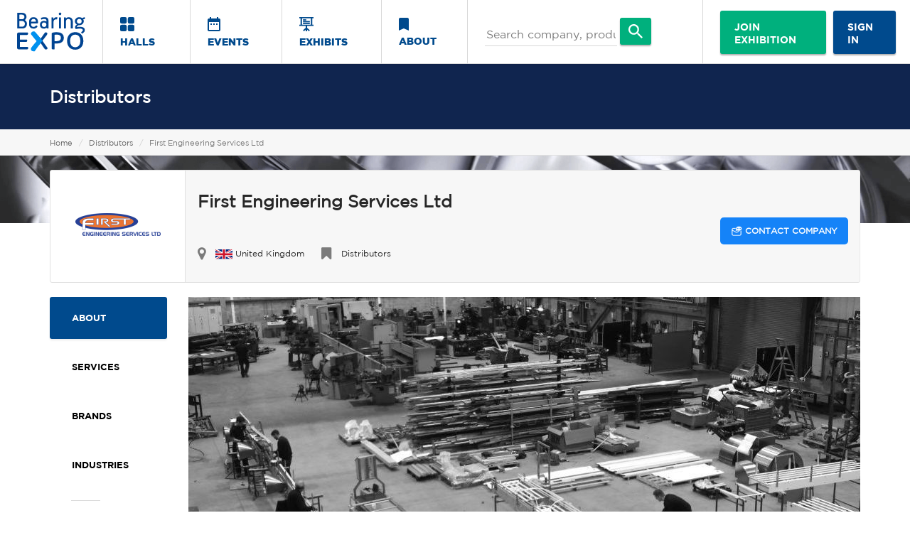

--- FILE ---
content_type: text/html; charset=utf-8
request_url: https://www.bearing-expo.com/companies/622-first-engineering-services-ltd
body_size: 12820
content:
<!DOCTYPE html>
<html>
  <head>
    <title>First Engineering Services Ltd - Bearing-Expo.com</title>
    <meta charset="utf-8">
    <meta name="viewport" content="width=device-width, initial-scale=1.0, maximum-scale=1.0, user-scalable=0">
    
    <meta name="csrf-param" content="authenticity_token" />
<meta name="csrf-token" content="S8Aw-AAE9fXmin1VTxJGu3DNmxNeA_m549HaRz6iMM1sMk826NaTKZhK2t5jOanENcXCwIS2HG0HCs0S2vRzfw" />
    <meta name="csp-nonce" />

    <!-- Latest compiled and minified CSS -->
    <link rel="stylesheet" href="https://cdnjs.cloudflare.com/ajax/libs/bootstrap-select/1.12.2/css/bootstrap-select.min.css">
    <link rel="stylesheet" href="https://cdnjs.cloudflare.com/ajax/libs/select2/4.0.6-rc.0/css/select2.min.css">

    <link rel="stylesheet" media="all" href="/assets/application-0061d709debb6e2f46659bd23777e2a8ce2b1e1548a5aa7c287122c5facf5cc6.css" />
    <script src="/assets/application-c334f99fafbe69a45d7e949c2b2b16b500226e2c3b8dc629db113d95f5a50682.js"></script>
    <!-- HTML5 shim and Respond.js for IE8 support of HTML5 elements and media queries -->
    <!-- WARNING: Respond.js doesn't work if you view the page via file:// -->
    <!--[if lt IE 9]>
      <script src="https://oss.maxcdn.com/html5shiv/3.7.2/html5shiv.min.js"></script>
      <script src="https://oss.maxcdn.com/respond/1.4.2/respond.min.js"></script>
    <![endif]-->
    <!-- Latest compiled and minified JavaScript -->
    <script src="https://cdnjs.cloudflare.com/ajax/libs/bootstrap-select/1.12.2/js/bootstrap-select.min.js"></script>
    <script src="https://cdnjs.cloudflare.com/ajax/libs/select2/4.0.6-rc.0/js/select2.min.js"></script>
    <script>
      (function(i,s,o,g,r,a,m){i['GoogleAnalyticsObject']=r;i[r]=i[r]||function(){
      (i[r].q=i[r].q||[]).push(arguments)},i[r].l=1*new Date();a=s.createElement(o),
      m=s.getElementsByTagName(o)[0];a.async=1;a.src=g;m.parentNode.insertBefore(a,m)
      })(window,document,'script','https://www.google-analytics.com/analytics.js','ga');

      ga('create', 'UA-97870043-1', 'auto');
      ga('send', 'pageview');

    </script>
    <!-- Google Tag Manager -->
    <script>(function(w,d,s,l,i){w[l]=w[l]||[];w[l].push({'gtm.start':
    new Date().getTime(),event:'gtm.js'});var f=d.getElementsByTagName(s)[0],
    j=d.createElement(s),dl=l!='dataLayer'?'&l='+l:'';j.async=true;j.src=
    'https://www.googletagmanager.com/gtm.js?id='+i+dl;f.parentNode.insertBefore(j,f);
    })(window,document,'script','dataLayer','GTM-PX6KQ3BD');</script>
    <!-- End Google Tag Manager -->
    
    
    <!-- analytics1: Start -->
<!-- <script>
    !function(t,e){var o,n,p,r;e.__SV||(window.posthog=e,e._i=[],e.init=function(i,s,a){function g(t,e){var o=e.split(".");2==o.length&&(t=t[o[0]],e=o[1]),t[e]=function(){t.push([e].concat(Array.prototype.slice.call(arguments,0)))}}(p=t.createElement("script")).type="text/javascript",p.async=!0,p.src=s.api_host+"/static/array.js",(r=t.getElementsByTagName("script")[0]).parentNode.insertBefore(p,r);var u=e;for(void 0!==a?u=e[a]=[]:a="posthog",u.people=u.people||[],u.toString=function(t){var e="posthog";return"posthog"!==a&&(e+="."+a),t||(e+=" (stub)"),e},u.people.toString=function(){return u.toString(1)+".people (stub)"},o="capture identify alias people.set people.set_once set_config register register_once unregister opt_out_capturing has_opted_out_capturing opt_in_capturing reset isFeatureEnabled onFeatureFlags".split(" "),n=0;n<o.length;n++)g(u,o[n]);e._i.push([i,s,a])},e.__SV=1)}(document,window.posthog||[]);
    posthog.init('OjLXkCfVfEUSlkPVXJhGQ-G0Bpp2TQH75ZUspd5Z7gw',{api_host:'https://bearing-expo-ph-analytics.herokuapp.com'})
</script> -->
<!-- analytics1: End -->
  </head>

  <body class="controller_companies action_show">
      <header class="header hidden-xs hidden-sm">
  
  <div class="container-fluid">
    <div class="row header-flex-row">
      <!-- #header-logo -->
      <div class="header-logo">
        <a href="https://www.bearing-expo.com/">
          <img src="https://www.bearing-expo.com/assets/logo-38c59ea87d2641f8b9b6f35aa5bf41ca158c77162ad9bc5a4cb2c1357b66b785.svg" alt="BearingEXPO" height="60">
        </a>
      </div>
      <!-- header-logo# -->
      <!-- #header-menu -->
      <div class="header-all-mals">
        <a href="/halls" class="all-mals-link">
          <i class="menu-icon">
            <?xml version="1.0" encoding="UTF-8"?>
            <svg width="20px" height="20px" viewBox="0 0 20 20" version="1.1" xmlns="http://www.w3.org/2000/svg" xmlns:xlink="http://www.w3.org/1999/xlink">
              <title>Group 14</title>
              <desc>Created with Sketch.</desc>
              <defs></defs>
              <g id="Desktop" stroke="none" stroke-width="1" fill="none" fill-rule="evenodd">
                <g id="Header-Hall-Hover-Design" transform="translate(-194.000000, -39.000000)" fill="#004A8D" fill-rule="nonzero">
                  <g id="Global-Menu" transform="translate(16.000000, -89.000000)">
                    <g transform="translate(154.000000, 0.000000)" id="halls-copy">
                      <g transform="translate(24.000000, 128.000000)">
                        <g id="Group-14">
                          <rect id="Rectangle" x="0" y="10.8571429" width="9.14285714" height="9.14285714" rx="2"></rect>
                          <rect id="Rectangle-Copy" x="10.8571429" y="10.8571429" width="9.14285714" height="9.14285714" rx="2"></rect>
                          <rect id="Rectangle-Copy-2" x="10.8571429" y="0" width="9.14285714" height="9.14285714" rx="2"></rect>
                          <rect id="Rectangle-Copy-2-Copy" x="0" y="0" width="9.14285714" height="9.14285714" rx="2"></rect>
                        </g>
                      </g>
                    </g>
                  </g>
                </g>
              </g>
            </svg>
          </i>
          HALLS
        </a>
        <div class="header-all-hover">
          <ul>
                <li>
                  <a href="/halls/2-manufacturers">
                    <i class="header-all-hover-icon"><img src="https://res.cloudinary.com/bearingexpo/image/upload/v1503510349/eulyt7rnmfzjdc0ro9ak.svg" alt="" width="24"></i>
                    <span>MANUFACTURERS</span>
                  </a>
                </li>
                <li>
                  <a href="/halls/1-distributors">
                    <i class="header-all-hover-icon"><img src="https://res.cloudinary.com/bearingexpo/image/upload/v1508831879/ykavp4wazr9ox0fj3jlq.svg" alt="" width="24"></i>
                    <span>DISTRIBUTORS</span>
                  </a>
                </li>
                <li>
                  <a href="/halls/3-components">
                    <i class="header-all-hover-icon"><img src="https://res.cloudinary.com/bearingexpo/image/upload/v1503510332/fqmlzcmopvez747uat08.svg" alt="" width="24"></i>
                    <span>COMPONENTS</span>
                  </a>
                </li>
                <li>
                  <a href="/halls/4-machine-tools">
                    <i class="header-all-hover-icon"><img src="https://res.cloudinary.com/bearingexpo/image/upload/v1508831929/tf9ttpntr6kxafaxbphr.svg" alt="" width="24"></i>
                    <span>MACHINE TOOLS</span>
                  </a>
                </li>
                <li>
                  <a href="/halls/5-maintenance">
                    <i class="header-all-hover-icon"><img src="https://res.cloudinary.com/bearingexpo/image/upload/v1503510319/baulsu77xnuit3vv1ls1.svg" alt="" width="24"></i>
                    <span>MAINTENANCE</span>
                  </a>
                </li>
                <li>
                  <a href="/halls/6-tools-equipment">
                    <i class="header-all-hover-icon"><img src="https://res.cloudinary.com/bearingexpo/image/upload/v1503510310/somhifgmejs5jgaknexn.svg" alt="" width="24"></i>
                    <span>TOOLS &amp; EQUIPMENT</span>
                  </a>
                </li>
                <li>
                  <a href="/halls/7-lubrication">
                    <i class="header-all-hover-icon"><img src="https://res.cloudinary.com/bearingexpo/image/upload/v1503510299/tofjbeoylyqj8qogaxrw.svg" alt="" width="24"></i>
                    <span>LUBRICATION</span>
                  </a>
                </li>
                <li>
                  <a href="/halls/8-quality-control">
                    <i class="header-all-hover-icon"><img src="https://res.cloudinary.com/bearingexpo/image/upload/v1503510289/pby1d2hioerr9cjgu3bb.svg" alt="" width="24"></i>
                    <span>QUALITY CONTROL</span>
                  </a>
                </li>
                <li>
                  <a href="/halls/10-engineering-design">
                    <i class="header-all-hover-icon"><img src="https://res.cloudinary.com/bearingexpo/image/upload/v1503510264/bejsdkdozqi6tixrbtk3.svg" alt="" width="24"></i>
                    <span>ENGINEERING &amp; DESIGN</span>
                  </a>
                </li>
                <li>
                  <a href="/halls/11-mechanical-power-transmission">
                    <i class="header-all-hover-icon"><img src="https://res.cloudinary.com/bearingexpo/image/upload/v1503510256/zsbndal2o7vzqh376rbo.svg" alt="" width="24"></i>
                    <span>MECHANICAL POWER TRANSMISSION</span>
                  </a>
                </li>
                <li>
                  <a href="/halls/12-asian-manufacturers">
                    <i class="header-all-hover-icon"><img src="https://res.cloudinary.com/bearingexpo/image/upload/v1503510230/lgg4glfzfjow2ypekgyq.svg" alt="" width="24"></i>
                    <span>ASIAN MANUFACTURERS</span>
                  </a>
                </li>
                <li>
                  <a href="/halls/9-organizations">
                    <i class="header-all-hover-icon"><img src="https://res.cloudinary.com/bearingexpo/image/upload/v1503510275/w2w5zgwtmx4hetd0nv0v.svg" alt="" width="24"></i>
                    <span>ORGANIZATIONS</span>
                  </a>
                </li>
          </ul>
        </div>
      </div>
      <div class="header-all-mals no-overlay">
        <a href="https://bearing-power.com/" class="all-mals-link">
          <i class="menu-icon">
            <?xml version="1.0" encoding="UTF-8"?>
            <svg width="18px" height="20px" viewBox="0 0 18 20" version="1.1" xmlns="http://www.w3.org/2000/svg" xmlns:xlink="http://www.w3.org/1999/xlink">
              <title>Group 3</title>
              <desc>Created with Sketch.</desc>
              <defs></defs>
              <g id="Desktop" stroke="none" stroke-width="1" fill="none" fill-rule="evenodd">
                <g id="Header-Hall-Hover-Design" transform="translate(-450.000000, -39.000000)">
                  <g id="Global-Menu" transform="translate(16.000000, -89.000000)">
                    <g transform="translate(154.000000, 0.000000)" id="Group-3">
                      <g transform="translate(277.000000, 126.000000)">
                        <polygon id="Stroke-1" stroke-opacity="0.00784313771" stroke="#000000" stroke-width="1.33333335e-11" points="0 0 23.9999985 0 23.9999985 23.9999985 0 23.9999985"></polygon>
                        <path d="M8.99999946,10.9999993 L6.99999958,10.9999993 L6.99999958,12.9999992 L8.99999946,12.9999992 L8.99999946,10.9999993 Z M12.9999992,10.9999993 L10.9999993,10.9999993 L10.9999993,12.9999992 L12.9999992,12.9999992 L12.9999992,10.9999993 Z M16.999999,10.9999993 L14.9999991,10.9999993 L14.9999991,12.9999992 L16.999999,12.9999992 L16.999999,10.9999993 Z M18.9999989,3.99999976 L17.9999989,3.99999976 L17.9999989,1.99999988 L15.999999,1.99999988 L15.999999,3.99999976 L7.99999952,3.99999976 L7.99999952,1.99999988 L5.99999964,1.99999988 L5.99999964,3.99999976 L4.9999997,3.99999976 C3.88999963,3.99999976 3.00999981,4.8999998 3.00999981,5.99999964 L2.99999982,19.9999988 C2.99999982,21.099999 3.88999963,21.9999987 4.9999997,21.9999987 L18.9999989,21.9999987 C20.0999991,21.9999987 20.9999987,21.099999 20.9999987,19.9999988 L20.9999987,5.99999964 C20.9999987,4.8999998 20.0999991,3.99999976 18.9999989,3.99999976 Z M18.9999989,19.9999988 L4.9999997,19.9999988 L4.9999997,8.99999946 L18.9999989,8.99999946 L18.9999989,19.9999988 Z" id="Fill-2" fill="#004A8D"></path>
                      </g>
                    </g>
                  </g>
                </g>
              </g>
            </svg>
          </i>
          EVENTS
        </a>
      </div>


      <div class="header-all-mals no-overlay">
        <a href="/exhibits" class="all-mals-link">
          <i class="menu-icon">
            <?xml version="1.0" encoding="UTF-8"?>
            <svg width="20px" height="20px" viewBox="0 0 36 36" version="1.1" xmlns="http://www.w3.org/2000/svg" xmlns:xlink="http://www.w3.org/1999/xlink">
              <title>icon-exhibit</title>
              <g id="Symbols" stroke="none" stroke-width="1" fill="none" fill-rule="evenodd">
                <g id="Global-Menu" transform="translate(-367.000000, -30.000000)" fill="#004A8D" fill-rule="nonzero">
                  <g id="icon-exhibit" transform="translate(367.000000, 30.000000)">
                    <g id="Group">
                      <path d="M29.344186,0.04 L0.0837209302,0.04 L0.0837209302,3.24 L3.34883721,3.24 L3.34883721,19.48 L0.0837209302,19.48 L0.0837209302,22.68 L16.3255814,22.68 L16.3255814,27 L9.33488372,33.68 L11.7209302,35.96 L16.3255814,31.56 L16.3255814,35.88 L19.6744186,35.88 L19.6744186,31.56 L24.2790698,35.96 L26.6651163,33.68 L19.6744186,27 L19.6744186,22.68 L35.9162791,22.68 L35.9162791,19.48 L32.6930233,19.48 L32.6930233,3.24 L35.9581395,3.24 L35.9581395,0.04 L29.344186,0.04 Z M29.344186,19.48 L6.65581395,19.48 L6.65581395,3.24 L29.344186,3.24 L29.344186,19.48 Z" id="Shape"></path>
                      <rect id="Rectangle" x="9.29302326" y="5.64" width="8.20465116" height="3.2"></rect>
                      <rect id="Rectangle" x="9.29302326" y="10.04" width="17.4139535" height="3.2"></rect>
                      <rect id="Rectangle" x="9.29302326" y="14.44" width="17.4139535" height="3.2"></rect>
                    </g>
                  </g>
                </g>
              </g>
            </svg>
          </i>
          EXHIBITS
        </a>
      </div>


      <div class="header-all-mals">
        <a href="/pages/about" class="all-mals-link">
          <i class="menu-icon">
            <?xml version="1.0" encoding="UTF-8"?>
            <svg width="14px" height="18px" viewBox="0 0 14 18" version="1.1" xmlns="http://www.w3.org/2000/svg" xmlns:xlink="http://www.w3.org/1999/xlink">
              <title>Fill 2</title>
              <desc>Created with Sketch.</desc>
              <defs></defs>
              <g id="Desktop" stroke="none" stroke-width="1" fill="none" fill-rule="evenodd">
                <g id="Header-Hall-Hover-Design" transform="translate(-324.000000, -41.000000)" fill="#004A8D">
                  <g id="Global-Menu" transform="translate(16.000000, -89.000000)">
                    <g transform="translate(154.000000, 0.000000)" id="Group-3">
                      <g transform="translate(154.000000, 127.000000)">
                        <path d="M11.999999,2.99999982 L1.99999958,2.99999982 C0.899999736,2.99999982 0.0099999194,3.89999986 0.0099999194,4.9999997 L-3.00000465e-07,20.9999987 L6.99999928,17.9999989 L13.9999989,20.9999987 L13.9999989,4.9999997 C13.9999989,3.89999986 13.0999992,2.99999982 11.999999,2.99999982 Z" id="Fill-2"></path>
                      </g>
                    </g>
                  </g>
                </g>
              </g>
            </svg>
          </i>
          ABOUT
        </a>
        <div class="header-all-hover">
          <ul>
            <li>
              <a href="/pages/about">
                <span>ABOUT</span>
              </a>
            </li>
            <li>
              <a href="#">
                <span>FAQ</span>
              </a>
            </li>
            <li>
              <a href="/pages/contact">
                <span>CONTACT</span>
              </a>
            </li>
          </ul>
        </div>
      </div>
      <!-- header-menu# -->
      <div class="header-search">
        <div class="header-search-box">
          <form action="/searches" method="get" class="form-inline">
            <div class="form-group">
              <input type="text" name="q" autocomplete="off" placeholder="Search company, product or service" value="">
            </div>
            <button class="button button-green" type="submit">
              <img src="https://www.bearing-expo.com/assets/search-b0d2877dc5d7fae0160c588bd6f6dd5efaa1e1e787359edd5044d1137d8700e5.svg" alt="">
            </button>
          </form>
        </div>
        <div class="clearfix"></div>
      </div>
        <div class="header-login">
          <a href="http://www.bearing-power.com/" class="button button-green">JOIN EXHIBITION</a>
          <a href="/users/sign_in" class="button button-sign">SIGN IN</a>
        </div>
    </div>
  </div>
</header>


<header class="header-mobile hidden-md hidden-lg">
  <div class="header-mobile-menu">
    <div class="container-fluid">
      <div class="row">
        <div class="header-mobile-menu-logo col-xs-6 pull-left">
          <a href="https://www.bearing-expo.com/">
            <img src="https://www.bearing-expo.com/assets/mobil-logo-38c59ea87d2641f8b9b6f35aa5bf41ca158c77162ad9bc5a4cb2c1357b66b785.svg" alt="" height="40">
          </a>
        </div>
        <div class="header-mobile-menu-icon col-xs-6 pull-right">
          <a>
            <img height="17" class="menu-icon-open" src="https://www.bearing-expo.com/assets/menu-icon-open-8226d3ce55c0b9c1e17b3ab5e3b2e61fbb6932cc61357c95f4867ef9c71203e0.svg" alt="">
            <img height="17" class="menu-icon-close" src="https://www.bearing-expo.com/assets/menu-icon-close-eacbbd7de6404664c18afefab9936ea98f0b3dca25683fb1c06bfe15358f8255.svg" alt="">
          </a>
        </div>
      </div>
    </div>
  </div>
  <nav class="header-mobile-menu-nav">
    <ul>
      <li class="sub-have">
        <a href="#" class="all-mals-link">
          HALLS</a>
        <ul class="header-mobile-menu-nav-sub">
              <li>
                <a href="/halls/2-manufacturers">
                  MANUFACTURERS
                </a>
              </li>
              <li>
                <a href="/halls/1-distributors">
                  DISTRIBUTORS
                </a>
              </li>
              <li>
                <a href="/halls/3-components">
                  COMPONENTS
                </a>
              </li>
              <li>
                <a href="/halls/4-machine-tools">
                  MACHINE TOOLS
                </a>
              </li>
              <li>
                <a href="/halls/5-maintenance">
                  MAINTENANCE
                </a>
              </li>
              <li>
                <a href="/halls/6-tools-equipment">
                  TOOLS &amp; EQUIPMENT
                </a>
              </li>
              <li>
                <a href="/halls/7-lubrication">
                  LUBRICATION
                </a>
              </li>
              <li>
                <a href="/halls/8-quality-control">
                  QUALITY CONTROL
                </a>
              </li>
              <li>
                <a href="/halls/10-engineering-design">
                  ENGINEERING &amp; DESIGN
                </a>
              </li>
              <li>
                <a href="/halls/11-mechanical-power-transmission">
                  MECHANICAL POWER TRANSMISSION
                </a>
              </li>
              <li>
                <a href="/halls/12-asian-manufacturers">
                  ASIAN MANUFACTURERS
                </a>
              </li>
              <li>
                <a href="/halls/9-organizations">
                  ORGANIZATIONS
                </a>
              </li>
        </ul>
      </li>
      <li class="sub-have">
        <a href="https://bearing-power.com/">EVENTS</a>
      </li>
      <li class="sub-have">
        <a href="/exhibits">EXHIBITS</a>
      </li>
      <li class="sub-have">
        <a href="/pages/about">ABOUT</a>
        <ul class="header-mobile-menu-nav-sub">
          <li>
            <a href="/pages/about">ABOUT
            </a>
          </li>
          <li>
            <a href="#">FAQ
            </a>
          </li>
          <li>
            <a href="/pages/contact">CONTACT
            </a>
          </li>
        </ul>
      </li>
      <li class="header-mobile-search">
        <form action="/searches" method="get">
          <input type="text" name="q" autocomplete="off" placeholder="Search company, product or service" value="">
          <button class="button button-green" type="submit">
            <img src="https://www.bearing-expo.com/assets/search-b0d2877dc5d7fae0160c588bd6f6dd5efaa1e1e787359edd5044d1137d8700e5.svg" alt="">
          </button>
        </form>
      </li>
      <div class="mobile-sign-join">
          <div class="mobile-sign">
            <a href="/users/sign_in" class="button button-sign">SIGN IN</a>
          </div>
          <div class="mobile-join">
            <a href="http://www.bearing-power.com/" class="button button-green">JOIN EXHIBITION</a>
          </div>
        
      </div>
    </ul>
  </nav>
</header>




    
    <div class="clear"></div>
<div class="page-title">
  <div class="container">
    <h1><a href="/halls/1-distributors">Distributors</a></h1>
  </div>
</div><!-- #page-title -->
<div class="breadcrumbs">
  <div class="container">
    <ol class="breadcrumb">
      <li><a href="/">Home</a></li>
      <li><a href="/halls/1-distributors">Distributors</a></li>
      <li class="active">First Engineering Services Ltd</li>
    </ol>
  </div><!-- #container -->
</div><!-- #breadcrumbs -->
<div class="clear"></div>

<div class="col-lg-12 col-md-12 col-sm-12 col-xs-12 page-top-img"><img src="/assets/details-img-df06c451ba294f47ce4d7c897b111d0e750e9cc444d3d932f2115ca16921c8fd.png" /></div>

<div class="col-lg-12 col-md-12 col-sm-12 col-xs-12 details-container">
  <div class="container">

    <!-- #company-desc -->

    <div class="col-lg-12 col-md-12 col-sm-12 col-xs-12 company-desc">
      <div class="row">
        <div class="col-lg-2 col-md-2 col-sm-3 col-xs-12 company-logo">
          <div class="table-cell"><img width="120" height="120" src="https://res.cloudinary.com/bearingexpo/image/upload/c_pad,h_120,w_120/v1522146256/dqq70mskipt3fssrh37s.png" /></div>
        </div>
        <div class="col-lg-10 col-md-10 col-sm-9 col-xs-12 company-txt">
          <h1 class="company-name">First Engineering Services Ltd</h1>
          <div class="company-actions">
<a href="#" data-toggle="modal" data-target="#myModal" class="blue-btn"><img height="16" src="/assets/icons/send-message-b847b067ab3f3b13f0aad7b84e8d456789070415a1736d7c81995d3b873de37d.png" />
  CONTACT COMPANY</a>
</div>

          <div class="clear"></div>
          <div class="location">
            <span><i class="fa fa-map-marker"></i> <a><img width="24" alt="GB" src="/assets/country-4x3/gb-35fdfc7082940f7268a27b2c8a2a4e3861cb88a780b3341419180cb2856aadf2.svg" /> United Kingdom</a></span>
            <span><i class="fa fa-bookmark"></i> <a href="/halls/1-distributors">Distributors</a></span>
          </div>
        </div>
      </div><!-- #row -->
    </div>
  </div>
  <!-- #company-desc -->

  <section class="company-detail">
    <div class="container">
      <div class="row">
        <div class="company-detail-sidebar col-md-2 col-xs-12 hidden-xs">
          <ul class="list">
              <li>
                <a class="icon-about" href="#about">ABOUT</a>
              </li>
              <li>
                <a class="icon-services" href="#services">SERVICES</a>
              </li>
              <li>
                <a class="icon-brands" href="#brands">BRANDS</a>
              </li>
              <li>
                <a class="icon-industries" href="#industries">INDUSTRIES</a>
              </li>
          </ul>
          <div class="company-detail-sidebar-share">
            <h4>SHARE
              <div class="addthis_inline_share_toolbox" style="padding-top: 3px"></div>
              <!-- SOCIAL MEDIA PLUGIN GET --></h4>

          </div>
        </div>
        <div class="company-detail-content col-md-10 col-xs-12">
            
    
      <section class="section_top_banners"><span id="top_banners" class="content-anchor company-detail-anchor"></span>
      <div class="company-detail-content-description">
              <div class="details-slider">
  <div class="swiper-container">
        <div class="swiper-wrapper">
              <div class="swiper-slide"><img width="945" height="360" src="https://res.cloudinary.com/bearingexpo/image/upload/c_fill,h_360,w_945/sbu0kyia6qlh5hubao5n" /></div>
        </div>
        <!-- Add Pagination -->
        <div class="swiper-pagination"></div>
    </div>
</div><!-- #details-slider -->

    </div>
    </section>

    
      <section class="section_about"><span id="about" class="content-anchor company-detail-anchor"></span>
          <div class="company-detail-content-title"><h1>ABOUT</h1></div>
      <div class="company-detail-content-description">
              <p>First Engineering Services Ltd was started in 1999, as a one man business by our MD and owner Simon Oliphant.</p><p>Working from shared premises his first job came from local company Cavaghan &amp; Gray, which proved to be the start of a long standing relationship – and also the beginning of his successful association with the food manufacturing business. After winning orders from other local companies, Simon took on his first fabricator in 2000; this had increased to four by 2002.&nbsp;Out of necessity this triggered a move to larger, rented premises in the same year.</p><p>First Engineering Services Ltd continued to grow and started to take on larger and more complex jobs, including conveying and material handling systems.&nbsp;This led to the requirement of expert design staff and the company’s first design engineer was employed in 2004. In 2007 Simon purchased a larger site at Barras Industrial Estate in Dalston and we re-located there with 7 staff including 2 design engineers.&nbsp;A company website was introduced in the same year.</p>

    </div>
    </section>

    
  
    
      <section class="section_services"><span id="services" class="content-anchor company-detail-anchor"></span>
          <div class="company-detail-content-title"><h1>SERVICES</h1></div>
      <div class="company-detail-content-description">
              <div class="row">
      <div class="col-lg-4 col-md-4 col-sm-4 col-xs-6 product-box">
            <div class="inner"><a target="_blank" href="http://www.firsteng.com/services/design/" rel="nofollow"><img width="280" height="254" src="https://res.cloudinary.com/bearingexpo/image/upload/c_fill,h_254,w_280/ktzzl99bp1lys1sn54sg" /><div class="text-area"></div></a></div>
      </div>
      <div class="col-lg-4 col-md-4 col-sm-4 col-xs-6 product-box">
            <div class="inner"><a target="_blank" href="http://www.firsteng.com/services/installation/" rel="nofollow"><img width="280" height="254" src="https://res.cloudinary.com/bearingexpo/image/upload/c_fill,h_254,w_280/bvdthbivk1josh6bvntb" /><div class="text-area"></div></a></div>
      </div>
      <div class="col-lg-4 col-md-4 col-sm-4 col-xs-6 product-box">
            <div class="inner"><a target="_blank" href="http://www.firsteng.com/services/maintenance/" rel="nofollow"><img width="280" height="254" src="https://res.cloudinary.com/bearingexpo/image/upload/c_fill,h_254,w_280/e9buhihly1kn15qaftxz" /><div class="text-area"></div></a></div>
      </div>
      <div class="col-lg-4 col-md-4 col-sm-4 col-xs-6 product-box">
            <div class="inner"><img width="280" height="254" src="https://res.cloudinary.com/bearingexpo/image/upload/c_fill,h_254,w_280/v8toklrtcrmfqefgv7tw" /><div class="text-area"></div></div>
      </div>
</div>

    </div>
    </section>

    
      <section class="section_brands"><span id="brands" class="content-anchor company-detail-anchor"></span>
          <div class="company-detail-content-title"><h1>BRANDS</h1></div>
      <div class="company-detail-content-description">
              <div class="row type-tag">
    <div class="col-lg-3 col-md-3 col-sm-3 col-xs-12 vertical-box-parent" >
    <div class="vertical-box-child">FIRST</div></div>
</div>

    </div>
    </section>

    
      <section class="section_industries"><span id="industries" class="content-anchor company-detail-anchor"></span>
          <div class="company-detail-content-title"><h1>INDUSTRIES</h1></div>
      <div class="company-detail-content-description">
              <div class="row type-multiple-select">
    <div class="col-lg-3 col-md-3 col-sm-3 col-xs-12 vertical-box-parent" >
    <div class="vertical-box-child">Food &amp; Beverage</div></div>
    <div class="col-lg-3 col-md-3 col-sm-3 col-xs-12 vertical-box-parent" >
    <div class="vertical-box-child">Materials Handling</div></div>
    <div class="col-lg-3 col-md-3 col-sm-3 col-xs-12 vertical-box-parent" >
    <div class="vertical-box-child">Manufacturing</div></div>
    <div class="col-lg-3 col-md-3 col-sm-3 col-xs-12 vertical-box-parent" >
    <div class="vertical-box-child">Maintenance</div></div>
</div>

    </div>
    </section>

    
  
    
  
    
  
    
  
    

        </div>
      </div>
    </div>
  </section>

  <div class="container">
    <div class="col-lg-12 col-md-12 col-sm-12 col-xs-12 company-desc">
      <div class="row">
        <div class="col-lg-2 col-md-2 col-sm-3 col-xs-12 company-logo">
          <div class="table-cell"><img width="120" height="120" src="https://res.cloudinary.com/bearingexpo/image/upload/c_pad,h_120,w_120/v1522146256/dqq70mskipt3fssrh37s.png" /></div>
        </div>
        <div class="col-lg-10 col-md-10 col-sm-9 col-xs-12 company-txt">
          <h1>First Engineering Services Ltd</h1>
          <p class="hidden">short description.</p>
          <div class="company-actions">
<a href="#" data-toggle="modal" data-target="#myModal" class="blue-btn"><img height="16" src="/assets/icons/send-message-b847b067ab3f3b13f0aad7b84e8d456789070415a1736d7c81995d3b873de37d.png" />
  CONTACT COMPANY</a>
</div>

          <div class="clear"></div>
          <div class="location">
            <span><i class="fa fa-map-marker"></i> <a><img width="24" alt="GB" src="/assets/country-4x3/gb-35fdfc7082940f7268a27b2c8a2a4e3861cb88a780b3341419180cb2856aadf2.svg" /> United Kingdom</a></span>
            <span><i class="fa fa-bookmark"></i> <a href="/halls/1-distributors">Distributors</a></span>
          </div>
        </div>
      </div><!-- #row -->
    </div>
  </div>
</div>
<p>&nbsp;</p>
<hr style=""/>
<div class="clear"></div>

<!-- CONTACT FORM STARTS -->
<div class="modal fade" id="myModal" tabindex="-1" role="dialog" aria-labelledby="myModalLabel">
  <div class="modal-dialog" role="document">
    <div class="modal-content">
      <div class="modal-header">
        <button type="button" class="close" data-dismiss="modal" aria-label="Close">
          <span aria-hidden="true">&times;</span></button>
        <h4 class="modal-title" id="myModalLabel">CONTACT FORM</h4>
      </div>
      <div class="modal-body">
        <div class="row">
          <form class="simple_form new_company_contact_form" id="new_company_contact_form" novalidate="novalidate" action="/company_contact_forms" accept-charset="UTF-8" data-remote="true" method="post">
            <div class="form-group hidden company_contact_form_company_id"><input class="form-control hidden" value="622" autocomplete="off" type="hidden" name="company_contact_form[company_id]" id="company_contact_form_company_id" /></div>
            <div class="col-lg-6 col-md-6 col-sm-6 col-xs-12 box"><div class="form-group string required company_contact_form_name"><label class="control-label string required" for="company_contact_form_name"><abbr title="required">*</abbr> Your Name</label><input class="form-control string required" required="required" aria-required="true" type="text" name="company_contact_form[name]" id="company_contact_form_name" /></div></div>
            <div class="col-lg-6 col-md-6 col-sm-6 col-xs-12 box"><div class="form-group string required company_contact_form_company_name"><label class="control-label string required" for="company_contact_form_company_name"><abbr title="required">*</abbr> Company Name</label><input class="form-control string required" required="required" aria-required="true" type="text" name="company_contact_form[company_name]" id="company_contact_form_company_name" /></div></div>
            <div class="col-lg-6 col-md-6 col-sm-6 col-xs-12 box"><div class="form-group email required company_contact_form_email"><label class="control-label email required" for="company_contact_form_email"><abbr title="required">*</abbr> Email</label><input class="form-control string email required" required="required" aria-required="true" type="email" name="company_contact_form[email]" id="company_contact_form_email" /></div></div>
            <div class="col-lg-6 col-md-6 col-sm-6 col-xs-12 box"><div class="form-group tel optional company_contact_form_phone"><label class="control-label tel optional" for="company_contact_form_phone">Phone</label><input class="form-control string tel optional" type="tel" name="company_contact_form[phone]" id="company_contact_form_phone" /></div></div>
            <div class="col-lg-6 col-md-6 col-sm-6 col-xs-12 box"><div class="form-group string optional company_contact_form_website"><label class="control-label string optional" for="company_contact_form_website">Website</label><input class="form-control string optional" type="text" name="company_contact_form[website]" id="company_contact_form_website" /></div></div>
            <div class="col-lg-6 col-md-6 col-sm-6 col-xs-12 box"><div class="form-group country required company_contact_form_country"><label class="control-label country required" for="company_contact_form_country"><abbr title="required">*</abbr> Country</label><select class="form-control country required" name="company_contact_form[country]" id="company_contact_form_country"><option value="" label=" "></option>
<option value="AF">Afghanistan</option>
<option value="AX">Åland Islands</option>
<option value="AL">Albania</option>
<option value="DZ">Algeria</option>
<option value="AS">American Samoa</option>
<option value="AD">Andorra</option>
<option value="AO">Angola</option>
<option value="AI">Anguilla</option>
<option value="AQ">Antarctica</option>
<option value="AG">Antigua and Barbuda</option>
<option value="AR">Argentina</option>
<option value="AM">Armenia</option>
<option value="AW">Aruba</option>
<option value="AU">Australia</option>
<option value="AT">Austria</option>
<option value="AZ">Azerbaijan</option>
<option value="BS">Bahamas</option>
<option value="BH">Bahrain</option>
<option value="BD">Bangladesh</option>
<option value="BB">Barbados</option>
<option value="BY">Belarus</option>
<option value="BE">Belgium</option>
<option value="BZ">Belize</option>
<option value="BJ">Benin</option>
<option value="BM">Bermuda</option>
<option value="BT">Bhutan</option>
<option value="BO">Bolivia</option>
<option value="BQ">Bonaire, Sint Eustatius and Saba</option>
<option value="BA">Bosnia and Herzegovina</option>
<option value="BW">Botswana</option>
<option value="BV">Bouvet Island</option>
<option value="BR">Brazil</option>
<option value="IO">British Indian Ocean Territory</option>
<option value="BN">Brunei Darussalam</option>
<option value="BG">Bulgaria</option>
<option value="BF">Burkina Faso</option>
<option value="BI">Burundi</option>
<option value="CV">Cabo Verde</option>
<option value="KH">Cambodia</option>
<option value="CM">Cameroon</option>
<option value="CA">Canada</option>
<option value="KY">Cayman Islands</option>
<option value="CF">Central African Republic</option>
<option value="TD">Chad</option>
<option value="CL">Chile</option>
<option value="CN">China</option>
<option value="CX">Christmas Island</option>
<option value="CC">Cocos (Keeling) Islands</option>
<option value="CO">Colombia</option>
<option value="KM">Comoros</option>
<option value="CG">Congo</option>
<option value="CD">Congo, The Democratic Republic of the</option>
<option value="CK">Cook Islands</option>
<option value="CR">Costa Rica</option>
<option value="CI">Côte d&#39;Ivoire</option>
<option value="HR">Croatia</option>
<option value="CU">Cuba</option>
<option value="CW">Curaçao</option>
<option value="CY">Cyprus</option>
<option value="CZ">Czechia</option>
<option value="DK">Denmark</option>
<option value="DJ">Djibouti</option>
<option value="DM">Dominica</option>
<option value="DO">Dominican Republic</option>
<option value="EC">Ecuador</option>
<option value="EG">Egypt</option>
<option value="SV">El Salvador</option>
<option value="GQ">Equatorial Guinea</option>
<option value="ER">Eritrea</option>
<option value="EE">Estonia</option>
<option value="ET">Ethiopia</option>
<option value="FK">Falkland Islands (Malvinas)</option>
<option value="FO">Faroe Islands</option>
<option value="FJ">Fiji</option>
<option value="FI">Finland</option>
<option value="FR">France</option>
<option value="GF">French Guiana</option>
<option value="PF">French Polynesia</option>
<option value="TF">French Southern Territories</option>
<option value="GA">Gabon</option>
<option value="GM">Gambia</option>
<option value="GE">Georgia</option>
<option value="DE">Germany</option>
<option value="GH">Ghana</option>
<option value="GI">Gibraltar</option>
<option value="GR">Greece</option>
<option value="GL">Greenland</option>
<option value="GD">Grenada</option>
<option value="GP">Guadeloupe</option>
<option value="GU">Guam</option>
<option value="GT">Guatemala</option>
<option value="GG">Guernsey</option>
<option value="GN">Guinea</option>
<option value="GW">Guinea-Bissau</option>
<option value="GY">Guyana</option>
<option value="HT">Haiti</option>
<option value="HM">Heard Island and McDonald Islands</option>
<option value="VA">Holy See (Vatican City State)</option>
<option value="HN">Honduras</option>
<option value="HK">Hong Kong</option>
<option value="HU">Hungary</option>
<option value="IS">Iceland</option>
<option value="IN">India</option>
<option value="ID">Indonesia</option>
<option value="IR">Iran, Islamic Republic of</option>
<option value="IQ">Iraq</option>
<option value="IE">Ireland</option>
<option value="IM">Isle of Man</option>
<option value="IL">Israel</option>
<option value="IT">Italy</option>
<option value="JM">Jamaica</option>
<option value="JP">Japan</option>
<option value="JE">Jersey</option>
<option value="JO">Jordan</option>
<option value="KZ">Kazakhstan</option>
<option value="KE">Kenya</option>
<option value="KI">Kiribati</option>
<option value="KP">Korea, Democratic People&#39;s Republic of</option>
<option value="KR">Korea, Republic of</option>
<option value="KW">Kuwait</option>
<option value="KG">Kyrgyzstan</option>
<option value="LA">Lao People&#39;s Democratic Republic</option>
<option value="LV">Latvia</option>
<option value="LB">Lebanon</option>
<option value="LS">Lesotho</option>
<option value="LR">Liberia</option>
<option value="LY">Libya</option>
<option value="LI">Liechtenstein</option>
<option value="LT">Lithuania</option>
<option value="LU">Luxembourg</option>
<option value="MO">Macao</option>
<option value="MK">Macedonia, Republic of</option>
<option value="MG">Madagascar</option>
<option value="MW">Malawi</option>
<option value="MY">Malaysia</option>
<option value="MV">Maldives</option>
<option value="ML">Mali</option>
<option value="MT">Malta</option>
<option value="MH">Marshall Islands</option>
<option value="MQ">Martinique</option>
<option value="MR">Mauritania</option>
<option value="MU">Mauritius</option>
<option value="YT">Mayotte</option>
<option value="MX">Mexico</option>
<option value="FM">Micronesia, Federated States of</option>
<option value="MD">Moldova</option>
<option value="MC">Monaco</option>
<option value="MN">Mongolia</option>
<option value="ME">Montenegro</option>
<option value="MS">Montserrat</option>
<option value="MA">Morocco</option>
<option value="MZ">Mozambique</option>
<option value="MM">Myanmar</option>
<option value="NA">Namibia</option>
<option value="NR">Nauru</option>
<option value="NP">Nepal</option>
<option value="NL">Netherlands</option>
<option value="NC">New Caledonia</option>
<option value="NZ">New Zealand</option>
<option value="NI">Nicaragua</option>
<option value="NE">Niger</option>
<option value="NG">Nigeria</option>
<option value="NU">Niue</option>
<option value="NF">Norfolk Island</option>
<option value="MP">Northern Mariana Islands</option>
<option value="NO">Norway</option>
<option value="OM">Oman</option>
<option value="PK">Pakistan</option>
<option value="PW">Palau</option>
<option value="PS">Palestine, State of</option>
<option value="PA">Panama</option>
<option value="PG">Papua New Guinea</option>
<option value="PY">Paraguay</option>
<option value="PE">Peru</option>
<option value="PH">Philippines</option>
<option value="PN">Pitcairn</option>
<option value="PL">Poland</option>
<option value="PT">Portugal</option>
<option value="PR">Puerto Rico</option>
<option value="QA">Qatar</option>
<option value="RE">Réunion</option>
<option value="RO">Romania</option>
<option value="RU">Russian Federation</option>
<option value="RW">Rwanda</option>
<option value="BL">Saint Barthélemy</option>
<option value="SH">Saint Helena, Ascension and Tristan da Cunha</option>
<option value="KN">Saint Kitts and Nevis</option>
<option value="LC">Saint Lucia</option>
<option value="MF">Saint Martin (French part)</option>
<option value="PM">Saint Pierre and Miquelon</option>
<option value="VC">Saint Vincent and the Grenadines</option>
<option value="WS">Samoa</option>
<option value="SM">San Marino</option>
<option value="ST">Sao Tome and Principe</option>
<option value="SA">Saudi Arabia</option>
<option value="SN">Senegal</option>
<option value="RS">Serbia</option>
<option value="SC">Seychelles</option>
<option value="SL">Sierra Leone</option>
<option value="SG">Singapore</option>
<option value="SX">Sint Maarten (Dutch part)</option>
<option value="SK">Slovakia</option>
<option value="SI">Slovenia</option>
<option value="SB">Solomon Islands</option>
<option value="SO">Somalia</option>
<option value="ZA">South Africa</option>
<option value="GS">South Georgia and the South Sandwich Islands</option>
<option value="SS">South Sudan</option>
<option value="ES">Spain</option>
<option value="LK">Sri Lanka</option>
<option value="SD">Sudan</option>
<option value="SR">Suriname</option>
<option value="SJ">Svalbard and Jan Mayen</option>
<option value="SZ">Swaziland</option>
<option value="SE">Sweden</option>
<option value="CH">Switzerland</option>
<option value="SY">Syrian Arab Republic</option>
<option value="TW">Taiwan</option>
<option value="TJ">Tajikistan</option>
<option value="TZ">Tanzania</option>
<option value="TH">Thailand</option>
<option value="TL">Timor-Leste</option>
<option value="TG">Togo</option>
<option value="TK">Tokelau</option>
<option value="TO">Tonga</option>
<option value="TT">Trinidad and Tobago</option>
<option value="TN">Tunisia</option>
<option value="TR">Turkey</option>
<option value="TM">Turkmenistan</option>
<option value="TC">Turks and Caicos Islands</option>
<option value="TV">Tuvalu</option>
<option value="UG">Uganda</option>
<option value="UA">Ukraine</option>
<option value="AE">United Arab Emirates</option>
<option value="GB">United Kingdom</option>
<option value="UM">United States Minor Outlying Islands</option>
<option value="US">United States</option>
<option value="UY">Uruguay</option>
<option value="UZ">Uzbekistan</option>
<option value="VU">Vanuatu</option>
<option value="VE">Venezuela</option>
<option value="VN">Vietnam</option>
<option value="VG">Virgin Islands, British</option>
<option value="VI">Virgin Islands, U.S.</option>
<option value="WF">Wallis and Futuna</option>
<option value="EH">Western Sahara</option>
<option value="YE">Yemen</option>
<option value="ZM">Zambia</option>
<option value="ZW">Zimbabwe</option></select></div></div>
            <div class="col-lg-12 col-md-12 col-sm-12 col-xs-12 box"><div class="form-group string required company_contact_form_subject"><label class="control-label string required" for="company_contact_form_subject"><abbr title="required">*</abbr> Subject</label><input class="form-control string required" type="text" name="company_contact_form[subject]" id="company_contact_form_subject" /></div></div>
            <div class="col-lg-12 col-md-12 col-sm-12 col-xs-12 box"><div class="form-group text required company_contact_form_message"><label class="control-label text required" for="company_contact_form_message"><abbr title="required">*</abbr> Message</label><textarea class="form-control text required" rows="5" style="width: 100%" required="required" aria-required="true" name="company_contact_form[message]" id="company_contact_form_message">
</textarea></div></div>
            <div class="col-lg-12 col-md-12 col-sm-12 col-xs-12 box"><div class="form-group boolean optional company_contact_form_share_in_network"><div class="checkbox"><input value="0" autocomplete="off" type="hidden" name="company_contact_form[share_in_network]" /><label class="boolean optional" for="company_contact_form_share_in_network"><input class="boolean optional" type="checkbox" value="1" checked="checked" name="company_contact_form[share_in_network]" id="company_contact_form_share_in_network" />Share my request with similar companies within the network</label></div></div></div>
            <div class="col-lg-12 col-md-12 col-sm-12 col-xs-12 box"><div class="form-group boolean optional company_contact_form_send_me_a_copy"><div class="checkbox"><input value="0" autocomplete="off" type="hidden" name="company_contact_form[send_me_a_copy]" /><label class="boolean optional" for="company_contact_form_send_me_a_copy"><input class="boolean optional" type="checkbox" value="1" checked="checked" name="company_contact_form[send_me_a_copy]" id="company_contact_form_send_me_a_copy" />Send a copy of this message to me</label></div></div></div>
            <div class="col-lg-12 col-md-12 col-sm-12 col-xs-12 box"><button name="button" type="submit" class="btn btn-default btn btn-primary" data-disable-with="Please Wait...">SEND</button></div>
</form>        </div>
      </div>
      <!--      <div class="modal-footer">

      </div> -->
    </div>
  </div>
</div>
<style>
    #company_contact_form_send_to_similar_companies, #company_contact_form_send_me_a_copy, #company_contact_form_share_in_network {
        top: -17px;
    }
</style>
<!-- CONTACT FORM ENDS -->

<script>
    $(document).ready(function (e) {
        $('.company-detail-sidebar').stickyfloat({ duration: 200, offsetY: 0, cssTransition: true, startOffset: 320 })

        $('.company-detail-sidebar .list li a').eq(0).addClass('active')
        $(window).scroll(function () {

            var windscroll = $(window).scrollTop()
            if (windscroll >= 0) {
                $('.content-anchor').each(function (i) {
                    if ($(this).position().top <= windscroll - 530) {
                        $('.company-detail-sidebar .list li a.active').removeClass('active')
                        $('.company-detail-sidebar .list li a').eq(i).addClass('active')
                    }
                })
            } else {
                $('.company-detail-sidebar .list li a.active').removeClass('active')
                $('.company-detail-sidebar .list li a').eq(0).addClass('active')
            }

        }).scroll()

        var swiper = new Swiper('.swiper-container', {
            pagination: '.swiper-pagination',
            paginationClickable: true,
        })

//    var cdesch = $('.company-desc').height()
//    $('.company-logo').css('height', cdesch + 'px')
//    $('.company-logo .table-cell').css('height', cdesch + 'px')

        // Add smooth scrolling to all links
        $('.company-detail-sidebar .list li a').on('click', function (event) {
            // Make sure this.hash has a value before overriding default behavior
            if (this.hash !== '') {
                // Prevent default anchor click behavior
                event.preventDefault()

                // Store hash
                var hash = this.hash

                // Using jQuery's animate() method to add smooth page scroll
                // The optional number (800) specifies the number of milliseconds it takes to scroll to the specified area
                $('html, body').animate({
                    scrollTop: $(hash).offset().top,
                }, 800, function () {

                    // Add hash (#) to URL when done scrolling (default click behavior)
                    window.location.hash = hash
                })
            } // End if
        })
    })
</script>
<!-- Go to www.addthis.com/dashboard to customize your tools -->
<script type="text/javascript" src="//s7.addthis.com/js/300/addthis_widget.js#pubid=ra-59b26498254df5c5"></script>

    <section class="cta">
  <div class="container">
    <div class="row">
      <div class="col-md-10 col-md-offset-1">
        <div class="row">
          <div class="cta-box col-md-6 col-sm-6 col-xs-12">
            <div class="row">
              <div class="cta-box-image col-md-2 col-sm-2">
                <img src="https://www.bearing-expo.com/assets/all-tick-bf05136ef8586d1d33c9fbf6d74475a3ce0f12e0b9df366810a827bf6a4f7b43.svg" alt="">
              </div>
              <div class="cta-box-info col-md-10 col-sm-10">
                <h3 class="cta-box-info-title">BECOME AN EXHIBITOR</h3>
                <p>BearingEXPO connects 40+ physical exhibitions in <br> various key industry segments</p>
                <a href="http://www.bearing-power.com/" class="button button-green">JOIN EXHIBITION</a>
              </div>
            </div>
          </div>
          <div class="cta-box col-md-6 col-sm-6 col-xs-12">
            <div class="row">
              <div class="cta-box-image col-md-2 col-sm-2">
                <img src="https://www.bearing-expo.com/assets/information-7345585634d56d019aa1559b89f0ba5636a25639856c22c05b278d686333c5d4.svg" alt="">
              </div>
              <div class="cta-box-info col-md-10 col-sm-10">
                <h3 class="cta-box-info-title">INFO DESK</h3>
                <p>Ask us the product, service or <br> company that you are looking for</p>
                <a href="/pages/contact" class="button button-green">GET IN TOUCH WITH BEARING-EXPO</a>
              </div>
            </div>
          </div>
        </div>
      </div>
    </div>
  </div>
</section>
<section class="container">
  <div class="row footer-boxes">
    <div class="col-lg-5ths col-md-5ths col-sm-15 col-xs-15 box">
      <a target="_blank" href="http://www.bearingcloud.com"><strong>Bearing CLOUD</strong>Free online warehouse for
        distributors worldwide.</a>
    </div>
    <div class="col-lg-5ths col-md-5ths col-sm-15 col-xs-15 box">
      <a target="_blank" href="https://www.bearing-news.com/bearingnews-december-special-issue-is-out/"><strong>Key
        Events</strong>150 key industrial events in 45 countries in 2020 Worldwide</a>
    </div>
    <div class="col-lg-5ths col-md-5ths col-sm-15 col-xs-15 box">
      <a target="_blank" href="http://www.bearing-news.com/jobs/"><strong>Job Board</strong> Worldwide job announcements
        for the bearing industry.</a>
    </div>
    <div class="col-lg-5ths col-md-5ths col-sm-15 col-xs-15 box">
      <a target="_blank" href="http://www.bearing-news.com"><strong>Bearing News</strong>Bearing industry news platform
        and magazine.</a>
    </div>
    <div class="col-lg-5ths col-md-5ths col-sm-15 col-xs-15 box">
      <a target="_blank" href="http://www.bearingdata.com/?utm_source=Bearing%20News"><strong>Bearing Data</strong>Industrial
        bearings interchange system with 3 million+ designations</a>
    </div>
  </div>
</section>

<footer>
  <div class="container">
    <div class="row">
      <div class="footer-widget footer-logo col-md-3">
        <a href="#">
          <img src="https://www.bearing-expo.com/assets/footer-logo-bd31f9be210d528830cbad3f5c8932a293a010f20d09004511880558ada065a7.svg" alt="" height="50">
        </a>
      </div>
      <div class="footer-widget footer-widget-menu col-md-3">
        <h2>BEARING-EXPO</h2>
        <ul>
          <li>
            <a href="/pages/about">About</a>
          </li>
          <li>
            <a href="/halls">Halls</a>
          </li>
          <li>
            <a href="https://bearing-power.com/">Events</a>
          </li>
          <li>
            <a href="/exhibits">Featured Exhibits</a>
          </li>
          <li>
            <a href="/pages/contact">Contact</a>
          </li>
          <li>
            <a href="#">FAQ</a>
          </li>
          <li>
            <a href="/pages/contact">Become an exhibitor</a>
          </li>
        </ul>
      </div>
      <div class="footer-widget footer-widget-menu col-md-3">
        <h2>OTHER LINKS</h2>
        <ul>
          <li>
            <a target="_blank" href="http://www.bearingcloud.com">Search Stocks</a>
          </li>
          <li>
            <a href="https://bearing-power.com/">Key Events</a>
          </li>
          <li>
            <a target="_blank" href="http://www.bearing-news.com">BearingNews</a>
          </li>
          <li>
            <a href="https://www.bearingcloud.com/trade-zone/job-listings">Job Board</a>
          </li>
        </ul>
      </div>
      <div class="footer-widget footer-widget-social col-md-3">
        <ul>
          <li>
            <a href="https://on.fb.me/YHq1lN"><img src="https://www.bearing-expo.com/assets/facebook-7da571fc9ec5ece473eca9cb7c020f920d034c0f9074bc145fa51ec4a4e5b41b.svg" alt=""></a>
          </li>
          <li>
            <a href="https://bit.ly/11QSY3o"><img src="https://www.bearing-expo.com/assets/twitter-82e8e549c1730b507bba627ff8297312c237b09b563b72ea2ce88e33f8cc2c12.svg" alt=""></a>
          </li>
          <li>
            <a href="https://www.linkedin.com/company/bearingnews"><img src="https://www.bearing-expo.com/assets/linkedin-4ae3975ddc958254500e067dd34bf6d6feafa948e234174c3c9ec22cc94e36d0.svg" alt=""></a>
          </li>
          <li>
            <a href="https://www.youtube.com/channel/UChCnbcmjFPbLEkLZGdjEXIw"><img src="https://www.bearing-expo.com/assets/youtube-7e506861579c3a1050004dc45385eee7e426ab1a9fc9556e9fd56fdf8b38781e.svg" alt=""></a>
          </li>
        </ul>
      </div>
    </div>
  </div>
</footer>
    <script>(function(w,d,s,l,i){w[l]=w[l]||[];w[l].push({'gtm.start':
    new Date().getTime(),event:'gtm.js'});var f=d.getElementsByTagName(s)[0],
    j=d.createElement(s),dl=l!='dataLayer'?'&l='+l:'';j.async=true;j.src=
    'https://www.googletagmanager.com/gtm.js?id='+i+dl;f.parentNode.insertBefore(j,f);
    })(window,document,'script','dataLayer','GTM-NBT7KW6');</script>
    <!-- End Google Tag Manager -->
    <!-- Google Tag Manager (noscript) -->
    <noscript><iframe src="https://www.googletagmanager.com/ns.html?id=GTM-PX6KQ3BD"
    height="0" width="0" style="display:none;visibility:hidden"></iframe></noscript>
    <!-- End Google Tag Manager (noscript) -->
  <script defer src="https://static.cloudflareinsights.com/beacon.min.js/vcd15cbe7772f49c399c6a5babf22c1241717689176015" integrity="sha512-ZpsOmlRQV6y907TI0dKBHq9Md29nnaEIPlkf84rnaERnq6zvWvPUqr2ft8M1aS28oN72PdrCzSjY4U6VaAw1EQ==" data-cf-beacon='{"version":"2024.11.0","token":"dbb4b1a3ec174c36bdceaf801be02a01","r":1,"server_timing":{"name":{"cfCacheStatus":true,"cfEdge":true,"cfExtPri":true,"cfL4":true,"cfOrigin":true,"cfSpeedBrain":true},"location_startswith":null}}' crossorigin="anonymous"></script>
</body>
</html>


--- FILE ---
content_type: text/css
request_url: https://www.bearing-expo.com/assets/application-0061d709debb6e2f46659bd23777e2a8ce2b1e1548a5aa7c287122c5facf5cc6.css
body_size: 44090
content:
/*!
 * Bootstrap v3.3.7 (http://getbootstrap.com)
 * Copyright 2011-2016 Twitter, Inc.
 * Licensed under MIT (https://github.com/twbs/bootstrap/blob/master/LICENSE)
 *//*! normalize.css v3.0.3 | MIT License | github.com/necolas/normalize.css */html{font-family:sans-serif;-ms-text-size-adjust:100%;-webkit-text-size-adjust:100%}body{margin:0}article,aside,details,figcaption,figure,footer,header,hgroup,main,menu,nav,section,summary{display:block}audio,canvas,progress,video{display:inline-block;vertical-align:baseline}audio:not([controls]){display:none;height:0}[hidden],template{display:none}a{background-color:transparent}a:active,a:hover{outline:0}abbr[title]{border-bottom:1px dotted}b,strong{font-weight:bold}dfn{font-style:italic}h1{font-size:2em;margin:0.67em 0}mark{background:#ff0;color:#000}small{font-size:80%}sub,sup{font-size:75%;line-height:0;position:relative;vertical-align:baseline}sup{top:-0.5em}sub{bottom:-0.25em}img{border:0}svg:not(:root){overflow:hidden}figure{margin:1em 40px}hr{box-sizing:content-box;height:0}pre{overflow:auto}code,kbd,pre,samp{font-family:monospace, monospace;font-size:1em}button,input,optgroup,select,textarea{color:inherit;font:inherit;margin:0}button{overflow:visible}button,select{text-transform:none}button,html input[type="button"],input[type="reset"],input[type="submit"]{-webkit-appearance:button;cursor:pointer}button[disabled],html input[disabled]{cursor:default}button::-moz-focus-inner,input::-moz-focus-inner{border:0;padding:0}input{line-height:normal}input[type="checkbox"],input[type="radio"]{box-sizing:border-box;padding:0}input[type="number"]::-webkit-inner-spin-button,input[type="number"]::-webkit-outer-spin-button{height:auto}input[type="search"]{-webkit-appearance:textfield;box-sizing:content-box}input[type="search"]::-webkit-search-cancel-button,input[type="search"]::-webkit-search-decoration{-webkit-appearance:none}fieldset{border:1px solid #c0c0c0;margin:0 2px;padding:0.35em 0.625em 0.75em}legend{border:0;padding:0}textarea{overflow:auto}optgroup{font-weight:bold}table{border-collapse:collapse;border-spacing:0}td,th{padding:0}/*! Source: https://github.com/h5bp/html5-boilerplate/blob/master/src/css/main.css */@media print{*,*:before,*:after{background:transparent !important;color:#000 !important;box-shadow:none !important;text-shadow:none !important}a,a:visited{text-decoration:underline}a[href]:after{content:" (" attr(href) ")"}abbr[title]:after{content:" (" attr(title) ")"}a[href^="#"]:after,a[href^="javascript:"]:after{content:""}pre,blockquote{border:1px solid #999;page-break-inside:avoid}thead{display:table-header-group}tr,img{page-break-inside:avoid}img{max-width:100% !important}p,h2,h3{orphans:3;widows:3}h2,h3{page-break-after:avoid}.navbar{display:none}.btn>.caret,.dropup>.btn>.caret{border-top-color:#000 !important}.label{border:1px solid #000}.table{border-collapse:collapse !important}.table td,.table th{background-color:#fff !important}.table-bordered th,.table-bordered td{border:1px solid #ddd !important}}@font-face{font-family:'Glyphicons Halflings';src:url(/../fonts/bootstrap/glyphicons-halflings-regular.eot);src:url(/../fonts/bootstrap/glyphicons-halflings-regular.eot?#iefix) format("embedded-opentype"),url(/../fonts/bootstrap/glyphicons-halflings-regular.woff2) format("woff2"),url(/../fonts/bootstrap/glyphicons-halflings-regular.woff) format("woff"),url(/../fonts/bootstrap/glyphicons-halflings-regular.ttf) format("truetype"),url(/../fonts/bootstrap/glyphicons-halflings-regular.svg#glyphicons_halflingsregular) format("svg")}.glyphicon{position:relative;top:1px;display:inline-block;font-family:'Glyphicons Halflings';font-style:normal;font-weight:normal;line-height:1;-webkit-font-smoothing:antialiased;-moz-osx-font-smoothing:grayscale}.glyphicon-asterisk:before{content:"\002a"}.glyphicon-plus:before{content:"\002b"}.glyphicon-euro:before,.glyphicon-eur:before{content:"\20ac"}.glyphicon-minus:before{content:"\2212"}.glyphicon-cloud:before{content:"\2601"}.glyphicon-envelope:before{content:"\2709"}.glyphicon-pencil:before{content:"\270f"}.glyphicon-glass:before{content:"\e001"}.glyphicon-music:before{content:"\e002"}.glyphicon-search:before{content:"\e003"}.glyphicon-heart:before{content:"\e005"}.glyphicon-star:before{content:"\e006"}.glyphicon-star-empty:before{content:"\e007"}.glyphicon-user:before{content:"\e008"}.glyphicon-film:before{content:"\e009"}.glyphicon-th-large:before{content:"\e010"}.glyphicon-th:before{content:"\e011"}.glyphicon-th-list:before{content:"\e012"}.glyphicon-ok:before{content:"\e013"}.glyphicon-remove:before{content:"\e014"}.glyphicon-zoom-in:before{content:"\e015"}.glyphicon-zoom-out:before{content:"\e016"}.glyphicon-off:before{content:"\e017"}.glyphicon-signal:before{content:"\e018"}.glyphicon-cog:before{content:"\e019"}.glyphicon-trash:before{content:"\e020"}.glyphicon-home:before{content:"\e021"}.glyphicon-file:before{content:"\e022"}.glyphicon-time:before{content:"\e023"}.glyphicon-road:before{content:"\e024"}.glyphicon-download-alt:before{content:"\e025"}.glyphicon-download:before{content:"\e026"}.glyphicon-upload:before{content:"\e027"}.glyphicon-inbox:before{content:"\e028"}.glyphicon-play-circle:before{content:"\e029"}.glyphicon-repeat:before{content:"\e030"}.glyphicon-refresh:before{content:"\e031"}.glyphicon-list-alt:before{content:"\e032"}.glyphicon-lock:before{content:"\e033"}.glyphicon-flag:before{content:"\e034"}.glyphicon-headphones:before{content:"\e035"}.glyphicon-volume-off:before{content:"\e036"}.glyphicon-volume-down:before{content:"\e037"}.glyphicon-volume-up:before{content:"\e038"}.glyphicon-qrcode:before{content:"\e039"}.glyphicon-barcode:before{content:"\e040"}.glyphicon-tag:before{content:"\e041"}.glyphicon-tags:before{content:"\e042"}.glyphicon-book:before{content:"\e043"}.glyphicon-bookmark:before{content:"\e044"}.glyphicon-print:before{content:"\e045"}.glyphicon-camera:before{content:"\e046"}.glyphicon-font:before{content:"\e047"}.glyphicon-bold:before{content:"\e048"}.glyphicon-italic:before{content:"\e049"}.glyphicon-text-height:before{content:"\e050"}.glyphicon-text-width:before{content:"\e051"}.glyphicon-align-left:before{content:"\e052"}.glyphicon-align-center:before{content:"\e053"}.glyphicon-align-right:before{content:"\e054"}.glyphicon-align-justify:before{content:"\e055"}.glyphicon-list:before{content:"\e056"}.glyphicon-indent-left:before{content:"\e057"}.glyphicon-indent-right:before{content:"\e058"}.glyphicon-facetime-video:before{content:"\e059"}.glyphicon-picture:before{content:"\e060"}.glyphicon-map-marker:before{content:"\e062"}.glyphicon-adjust:before{content:"\e063"}.glyphicon-tint:before{content:"\e064"}.glyphicon-edit:before{content:"\e065"}.glyphicon-share:before{content:"\e066"}.glyphicon-check:before{content:"\e067"}.glyphicon-move:before{content:"\e068"}.glyphicon-step-backward:before{content:"\e069"}.glyphicon-fast-backward:before{content:"\e070"}.glyphicon-backward:before{content:"\e071"}.glyphicon-play:before{content:"\e072"}.glyphicon-pause:before{content:"\e073"}.glyphicon-stop:before{content:"\e074"}.glyphicon-forward:before{content:"\e075"}.glyphicon-fast-forward:before{content:"\e076"}.glyphicon-step-forward:before{content:"\e077"}.glyphicon-eject:before{content:"\e078"}.glyphicon-chevron-left:before{content:"\e079"}.glyphicon-chevron-right:before{content:"\e080"}.glyphicon-plus-sign:before{content:"\e081"}.glyphicon-minus-sign:before{content:"\e082"}.glyphicon-remove-sign:before{content:"\e083"}.glyphicon-ok-sign:before{content:"\e084"}.glyphicon-question-sign:before{content:"\e085"}.glyphicon-info-sign:before{content:"\e086"}.glyphicon-screenshot:before{content:"\e087"}.glyphicon-remove-circle:before{content:"\e088"}.glyphicon-ok-circle:before{content:"\e089"}.glyphicon-ban-circle:before{content:"\e090"}.glyphicon-arrow-left:before{content:"\e091"}.glyphicon-arrow-right:before{content:"\e092"}.glyphicon-arrow-up:before{content:"\e093"}.glyphicon-arrow-down:before{content:"\e094"}.glyphicon-share-alt:before{content:"\e095"}.glyphicon-resize-full:before{content:"\e096"}.glyphicon-resize-small:before{content:"\e097"}.glyphicon-exclamation-sign:before{content:"\e101"}.glyphicon-gift:before{content:"\e102"}.glyphicon-leaf:before{content:"\e103"}.glyphicon-fire:before{content:"\e104"}.glyphicon-eye-open:before{content:"\e105"}.glyphicon-eye-close:before{content:"\e106"}.glyphicon-warning-sign:before{content:"\e107"}.glyphicon-plane:before{content:"\e108"}.glyphicon-calendar:before{content:"\e109"}.glyphicon-random:before{content:"\e110"}.glyphicon-comment:before{content:"\e111"}.glyphicon-magnet:before{content:"\e112"}.glyphicon-chevron-up:before{content:"\e113"}.glyphicon-chevron-down:before{content:"\e114"}.glyphicon-retweet:before{content:"\e115"}.glyphicon-shopping-cart:before{content:"\e116"}.glyphicon-folder-close:before{content:"\e117"}.glyphicon-folder-open:before{content:"\e118"}.glyphicon-resize-vertical:before{content:"\e119"}.glyphicon-resize-horizontal:before{content:"\e120"}.glyphicon-hdd:before{content:"\e121"}.glyphicon-bullhorn:before{content:"\e122"}.glyphicon-bell:before{content:"\e123"}.glyphicon-certificate:before{content:"\e124"}.glyphicon-thumbs-up:before{content:"\e125"}.glyphicon-thumbs-down:before{content:"\e126"}.glyphicon-hand-right:before{content:"\e127"}.glyphicon-hand-left:before{content:"\e128"}.glyphicon-hand-up:before{content:"\e129"}.glyphicon-hand-down:before{content:"\e130"}.glyphicon-circle-arrow-right:before{content:"\e131"}.glyphicon-circle-arrow-left:before{content:"\e132"}.glyphicon-circle-arrow-up:before{content:"\e133"}.glyphicon-circle-arrow-down:before{content:"\e134"}.glyphicon-globe:before{content:"\e135"}.glyphicon-wrench:before{content:"\e136"}.glyphicon-tasks:before{content:"\e137"}.glyphicon-filter:before{content:"\e138"}.glyphicon-briefcase:before{content:"\e139"}.glyphicon-fullscreen:before{content:"\e140"}.glyphicon-dashboard:before{content:"\e141"}.glyphicon-paperclip:before{content:"\e142"}.glyphicon-heart-empty:before{content:"\e143"}.glyphicon-link:before{content:"\e144"}.glyphicon-phone:before{content:"\e145"}.glyphicon-pushpin:before{content:"\e146"}.glyphicon-usd:before{content:"\e148"}.glyphicon-gbp:before{content:"\e149"}.glyphicon-sort:before{content:"\e150"}.glyphicon-sort-by-alphabet:before{content:"\e151"}.glyphicon-sort-by-alphabet-alt:before{content:"\e152"}.glyphicon-sort-by-order:before{content:"\e153"}.glyphicon-sort-by-order-alt:before{content:"\e154"}.glyphicon-sort-by-attributes:before{content:"\e155"}.glyphicon-sort-by-attributes-alt:before{content:"\e156"}.glyphicon-unchecked:before{content:"\e157"}.glyphicon-expand:before{content:"\e158"}.glyphicon-collapse-down:before{content:"\e159"}.glyphicon-collapse-up:before{content:"\e160"}.glyphicon-log-in:before{content:"\e161"}.glyphicon-flash:before{content:"\e162"}.glyphicon-log-out:before{content:"\e163"}.glyphicon-new-window:before{content:"\e164"}.glyphicon-record:before{content:"\e165"}.glyphicon-save:before{content:"\e166"}.glyphicon-open:before{content:"\e167"}.glyphicon-saved:before{content:"\e168"}.glyphicon-import:before{content:"\e169"}.glyphicon-export:before{content:"\e170"}.glyphicon-send:before{content:"\e171"}.glyphicon-floppy-disk:before{content:"\e172"}.glyphicon-floppy-saved:before{content:"\e173"}.glyphicon-floppy-remove:before{content:"\e174"}.glyphicon-floppy-save:before{content:"\e175"}.glyphicon-floppy-open:before{content:"\e176"}.glyphicon-credit-card:before{content:"\e177"}.glyphicon-transfer:before{content:"\e178"}.glyphicon-cutlery:before{content:"\e179"}.glyphicon-header:before{content:"\e180"}.glyphicon-compressed:before{content:"\e181"}.glyphicon-earphone:before{content:"\e182"}.glyphicon-phone-alt:before{content:"\e183"}.glyphicon-tower:before{content:"\e184"}.glyphicon-stats:before{content:"\e185"}.glyphicon-sd-video:before{content:"\e186"}.glyphicon-hd-video:before{content:"\e187"}.glyphicon-subtitles:before{content:"\e188"}.glyphicon-sound-stereo:before{content:"\e189"}.glyphicon-sound-dolby:before{content:"\e190"}.glyphicon-sound-5-1:before{content:"\e191"}.glyphicon-sound-6-1:before{content:"\e192"}.glyphicon-sound-7-1:before{content:"\e193"}.glyphicon-copyright-mark:before{content:"\e194"}.glyphicon-registration-mark:before{content:"\e195"}.glyphicon-cloud-download:before{content:"\e197"}.glyphicon-cloud-upload:before{content:"\e198"}.glyphicon-tree-conifer:before{content:"\e199"}.glyphicon-tree-deciduous:before{content:"\e200"}.glyphicon-cd:before{content:"\e201"}.glyphicon-save-file:before{content:"\e202"}.glyphicon-open-file:before{content:"\e203"}.glyphicon-level-up:before{content:"\e204"}.glyphicon-copy:before{content:"\e205"}.glyphicon-paste:before{content:"\e206"}.glyphicon-alert:before{content:"\e209"}.glyphicon-equalizer:before{content:"\e210"}.glyphicon-king:before{content:"\e211"}.glyphicon-queen:before{content:"\e212"}.glyphicon-pawn:before{content:"\e213"}.glyphicon-bishop:before{content:"\e214"}.glyphicon-knight:before{content:"\e215"}.glyphicon-baby-formula:before{content:"\e216"}.glyphicon-tent:before{content:"\26fa"}.glyphicon-blackboard:before{content:"\e218"}.glyphicon-bed:before{content:"\e219"}.glyphicon-apple:before{content:"\f8ff"}.glyphicon-erase:before{content:"\e221"}.glyphicon-hourglass:before{content:"\231b"}.glyphicon-lamp:before{content:"\e223"}.glyphicon-duplicate:before{content:"\e224"}.glyphicon-piggy-bank:before{content:"\e225"}.glyphicon-scissors:before{content:"\e226"}.glyphicon-bitcoin:before{content:"\e227"}.glyphicon-btc:before{content:"\e227"}.glyphicon-xbt:before{content:"\e227"}.glyphicon-yen:before{content:"\00a5"}.glyphicon-jpy:before{content:"\00a5"}.glyphicon-ruble:before{content:"\20bd"}.glyphicon-rub:before{content:"\20bd"}.glyphicon-scale:before{content:"\e230"}.glyphicon-ice-lolly:before{content:"\e231"}.glyphicon-ice-lolly-tasted:before{content:"\e232"}.glyphicon-education:before{content:"\e233"}.glyphicon-option-horizontal:before{content:"\e234"}.glyphicon-option-vertical:before{content:"\e235"}.glyphicon-menu-hamburger:before{content:"\e236"}.glyphicon-modal-window:before{content:"\e237"}.glyphicon-oil:before{content:"\e238"}.glyphicon-grain:before{content:"\e239"}.glyphicon-sunglasses:before{content:"\e240"}.glyphicon-text-size:before{content:"\e241"}.glyphicon-text-color:before{content:"\e242"}.glyphicon-text-background:before{content:"\e243"}.glyphicon-object-align-top:before{content:"\e244"}.glyphicon-object-align-bottom:before{content:"\e245"}.glyphicon-object-align-horizontal:before{content:"\e246"}.glyphicon-object-align-left:before{content:"\e247"}.glyphicon-object-align-vertical:before{content:"\e248"}.glyphicon-object-align-right:before{content:"\e249"}.glyphicon-triangle-right:before{content:"\e250"}.glyphicon-triangle-left:before{content:"\e251"}.glyphicon-triangle-bottom:before{content:"\e252"}.glyphicon-triangle-top:before{content:"\e253"}.glyphicon-console:before{content:"\e254"}.glyphicon-superscript:before{content:"\e255"}.glyphicon-subscript:before{content:"\e256"}.glyphicon-menu-left:before{content:"\e257"}.glyphicon-menu-right:before{content:"\e258"}.glyphicon-menu-down:before{content:"\e259"}.glyphicon-menu-up:before{content:"\e260"}*{-webkit-box-sizing:border-box;-moz-box-sizing:border-box;box-sizing:border-box}*:before,*:after{-webkit-box-sizing:border-box;-moz-box-sizing:border-box;box-sizing:border-box}html{font-size:10px;-webkit-tap-highlight-color:transparent}body{font-family:"Helvetica Neue",Helvetica,Arial,sans-serif;font-size:14px;line-height:1.428571429;color:#333;background-color:#fff}input,button,select,textarea{font-family:inherit;font-size:inherit;line-height:inherit}a{color:#337ab7;text-decoration:none}a:hover,a:focus{color:#23527c;text-decoration:underline}a:focus{outline:5px auto -webkit-focus-ring-color;outline-offset:-2px}figure{margin:0}img{vertical-align:middle}.img-responsive{display:block;max-width:100%;height:auto}.img-rounded{border-radius:6px}.img-thumbnail{padding:4px;line-height:1.428571429;background-color:#fff;border:1px solid #ddd;border-radius:4px;-webkit-transition:all 0.2s ease-in-out;-o-transition:all 0.2s ease-in-out;transition:all 0.2s ease-in-out;display:inline-block;max-width:100%;height:auto}.img-circle{border-radius:50%}hr{margin-top:20px;margin-bottom:20px;border:0;border-top:1px solid #eee}.sr-only{position:absolute;width:1px;height:1px;margin:-1px;padding:0;overflow:hidden;clip:rect(0, 0, 0, 0);border:0}.sr-only-focusable:active,.sr-only-focusable:focus{position:static;width:auto;height:auto;margin:0;overflow:visible;clip:auto}[role="button"]{cursor:pointer}h1,h2,h3,h4,h5,h6,.h1,.h2,.h3,.h4,.h5,.h6{font-family:inherit;font-weight:500;line-height:1.1;color:inherit}h1 small,h1 .small,h2 small,h2 .small,h3 small,h3 .small,h4 small,h4 .small,h5 small,h5 .small,h6 small,h6 .small,.h1 small,.h1 .small,.h2 small,.h2 .small,.h3 small,.h3 .small,.h4 small,.h4 .small,.h5 small,.h5 .small,.h6 small,.h6 .small{font-weight:normal;line-height:1;color:#777}h1,.h1,h2,.h2,h3,.h3{margin-top:20px;margin-bottom:10px}h1 small,h1 .small,.h1 small,.h1 .small,h2 small,h2 .small,.h2 small,.h2 .small,h3 small,h3 .small,.h3 small,.h3 .small{font-size:65%}h4,.h4,h5,.h5,h6,.h6{margin-top:10px;margin-bottom:10px}h4 small,h4 .small,.h4 small,.h4 .small,h5 small,h5 .small,.h5 small,.h5 .small,h6 small,h6 .small,.h6 small,.h6 .small{font-size:75%}h1,.h1{font-size:36px}h2,.h2{font-size:30px}h3,.h3{font-size:24px}h4,.h4{font-size:18px}h5,.h5{font-size:14px}h6,.h6{font-size:12px}p{margin:0 0 10px}.lead{margin-bottom:20px;font-size:16px;font-weight:300;line-height:1.4}@media (min-width: 768px){.lead{font-size:21px}}small,.small{font-size:85%}mark,.mark{background-color:#fcf8e3;padding:.2em}.text-left{text-align:left}.text-right{text-align:right}.text-center{text-align:center}.text-justify{text-align:justify}.text-nowrap{white-space:nowrap}.text-lowercase{text-transform:lowercase}.text-uppercase,.initialism{text-transform:uppercase}.text-capitalize{text-transform:capitalize}.text-muted{color:#777}.text-primary{color:#337ab7}a.text-primary:hover,a.text-primary:focus{color:#286090}.text-success{color:#3c763d}a.text-success:hover,a.text-success:focus{color:#2b542c}.text-info{color:#31708f}a.text-info:hover,a.text-info:focus{color:#245269}.text-warning{color:#8a6d3b}a.text-warning:hover,a.text-warning:focus{color:#66512c}.text-danger{color:#a94442}a.text-danger:hover,a.text-danger:focus{color:#843534}.bg-primary{color:#fff}.bg-primary{background-color:#337ab7}a.bg-primary:hover,a.bg-primary:focus{background-color:#286090}.bg-success{background-color:#dff0d8}a.bg-success:hover,a.bg-success:focus{background-color:#c1e2b3}.bg-info{background-color:#d9edf7}a.bg-info:hover,a.bg-info:focus{background-color:#afd9ee}.bg-warning{background-color:#fcf8e3}a.bg-warning:hover,a.bg-warning:focus{background-color:#f7ecb5}.bg-danger{background-color:#f2dede}a.bg-danger:hover,a.bg-danger:focus{background-color:#e4b9b9}.page-header{padding-bottom:9px;margin:40px 0 20px;border-bottom:1px solid #eee}ul,ol{margin-top:0;margin-bottom:10px}ul ul,ul ol,ol ul,ol ol{margin-bottom:0}.list-unstyled{padding-left:0;list-style:none}.list-inline{padding-left:0;list-style:none;margin-left:-5px}.list-inline>li{display:inline-block;padding-left:5px;padding-right:5px}dl{margin-top:0;margin-bottom:20px}dt,dd{line-height:1.428571429}dt{font-weight:bold}dd{margin-left:0}.dl-horizontal dd:before,.dl-horizontal dd:after{content:" ";display:table}.dl-horizontal dd:after{clear:both}@media (min-width: 768px){.dl-horizontal dt{float:left;width:160px;clear:left;text-align:right;overflow:hidden;text-overflow:ellipsis;white-space:nowrap}.dl-horizontal dd{margin-left:180px}}abbr[title],abbr[data-original-title]{cursor:help;border-bottom:1px dotted #777}.initialism{font-size:90%}blockquote{padding:10px 20px;margin:0 0 20px;font-size:17.5px;border-left:5px solid #eee}blockquote p:last-child,blockquote ul:last-child,blockquote ol:last-child{margin-bottom:0}blockquote footer,blockquote small,blockquote .small{display:block;font-size:80%;line-height:1.428571429;color:#777}blockquote footer:before,blockquote small:before,blockquote .small:before{content:'\2014 \00A0'}.blockquote-reverse,blockquote.pull-right{padding-right:15px;padding-left:0;border-right:5px solid #eee;border-left:0;text-align:right}.blockquote-reverse footer:before,.blockquote-reverse small:before,.blockquote-reverse .small:before,blockquote.pull-right footer:before,blockquote.pull-right small:before,blockquote.pull-right .small:before{content:''}.blockquote-reverse footer:after,.blockquote-reverse small:after,.blockquote-reverse .small:after,blockquote.pull-right footer:after,blockquote.pull-right small:after,blockquote.pull-right .small:after{content:'\00A0 \2014'}address{margin-bottom:20px;font-style:normal;line-height:1.428571429}code,kbd,pre,samp{font-family:Menlo,Monaco,Consolas,"Courier New",monospace}code{padding:2px 4px;font-size:90%;color:#c7254e;background-color:#f9f2f4;border-radius:4px}kbd{padding:2px 4px;font-size:90%;color:#fff;background-color:#333;border-radius:3px;box-shadow:inset 0 -1px 0 rgba(0,0,0,0.25)}kbd kbd{padding:0;font-size:100%;font-weight:bold;box-shadow:none}pre{display:block;padding:9.5px;margin:0 0 10px;font-size:13px;line-height:1.428571429;word-break:break-all;word-wrap:break-word;color:#333;background-color:#f5f5f5;border:1px solid #ccc;border-radius:4px}pre code{padding:0;font-size:inherit;color:inherit;white-space:pre-wrap;background-color:transparent;border-radius:0}.pre-scrollable{max-height:340px;overflow-y:scroll}.container{margin-right:auto;margin-left:auto;padding-left:15px;padding-right:15px}.container:before,.container:after{content:" ";display:table}.container:after{clear:both}@media (min-width: 768px){.container{width:750px}}@media (min-width: 992px){.container{width:970px}}@media (min-width: 1200px){.container{width:1170px}}.container-fluid{margin-right:auto;margin-left:auto;padding-left:15px;padding-right:15px}.container-fluid:before,.container-fluid:after{content:" ";display:table}.container-fluid:after{clear:both}.row{margin-left:-15px;margin-right:-15px}.row:before,.row:after{content:" ";display:table}.row:after{clear:both}.col-xs-1,.col-sm-1,.col-md-1,.col-lg-1,.col-xs-2,.col-sm-2,.col-md-2,.col-lg-2,.col-xs-3,.col-sm-3,.col-md-3,.col-lg-3,.col-xs-4,.col-sm-4,.col-md-4,.col-lg-4,.col-xs-5,.col-sm-5,.col-md-5,.col-lg-5,.col-xs-6,.col-sm-6,.col-md-6,.col-lg-6,.col-xs-7,.col-sm-7,.col-md-7,.col-lg-7,.col-xs-8,.col-sm-8,.col-md-8,.col-lg-8,.col-xs-9,.col-sm-9,.col-md-9,.col-lg-9,.col-xs-10,.col-sm-10,.col-md-10,.col-lg-10,.col-xs-11,.col-sm-11,.col-md-11,.col-lg-11,.col-xs-12,.col-sm-12,.col-md-12,.col-lg-12{position:relative;min-height:1px;padding-left:15px;padding-right:15px}.col-xs-1,.col-xs-2,.col-xs-3,.col-xs-4,.col-xs-5,.col-xs-6,.col-xs-7,.col-xs-8,.col-xs-9,.col-xs-10,.col-xs-11,.col-xs-12{float:left}.col-xs-1{width:8.3333333333%}.col-xs-2{width:16.6666666667%}.col-xs-3{width:25%}.col-xs-4{width:33.3333333333%}.col-xs-5{width:41.6666666667%}.col-xs-6{width:50%}.col-xs-7{width:58.3333333333%}.col-xs-8{width:66.6666666667%}.col-xs-9{width:75%}.col-xs-10{width:83.3333333333%}.col-xs-11{width:91.6666666667%}.col-xs-12{width:100%}.col-xs-pull-0{right:auto}.col-xs-pull-1{right:8.3333333333%}.col-xs-pull-2{right:16.6666666667%}.col-xs-pull-3{right:25%}.col-xs-pull-4{right:33.3333333333%}.col-xs-pull-5{right:41.6666666667%}.col-xs-pull-6{right:50%}.col-xs-pull-7{right:58.3333333333%}.col-xs-pull-8{right:66.6666666667%}.col-xs-pull-9{right:75%}.col-xs-pull-10{right:83.3333333333%}.col-xs-pull-11{right:91.6666666667%}.col-xs-pull-12{right:100%}.col-xs-push-0{left:auto}.col-xs-push-1{left:8.3333333333%}.col-xs-push-2{left:16.6666666667%}.col-xs-push-3{left:25%}.col-xs-push-4{left:33.3333333333%}.col-xs-push-5{left:41.6666666667%}.col-xs-push-6{left:50%}.col-xs-push-7{left:58.3333333333%}.col-xs-push-8{left:66.6666666667%}.col-xs-push-9{left:75%}.col-xs-push-10{left:83.3333333333%}.col-xs-push-11{left:91.6666666667%}.col-xs-push-12{left:100%}.col-xs-offset-0{margin-left:0%}.col-xs-offset-1{margin-left:8.3333333333%}.col-xs-offset-2{margin-left:16.6666666667%}.col-xs-offset-3{margin-left:25%}.col-xs-offset-4{margin-left:33.3333333333%}.col-xs-offset-5{margin-left:41.6666666667%}.col-xs-offset-6{margin-left:50%}.col-xs-offset-7{margin-left:58.3333333333%}.col-xs-offset-8{margin-left:66.6666666667%}.col-xs-offset-9{margin-left:75%}.col-xs-offset-10{margin-left:83.3333333333%}.col-xs-offset-11{margin-left:91.6666666667%}.col-xs-offset-12{margin-left:100%}@media (min-width: 768px){.col-sm-1,.col-sm-2,.col-sm-3,.col-sm-4,.col-sm-5,.col-sm-6,.col-sm-7,.col-sm-8,.col-sm-9,.col-sm-10,.col-sm-11,.col-sm-12{float:left}.col-sm-1{width:8.3333333333%}.col-sm-2{width:16.6666666667%}.col-sm-3{width:25%}.col-sm-4{width:33.3333333333%}.col-sm-5{width:41.6666666667%}.col-sm-6{width:50%}.col-sm-7{width:58.3333333333%}.col-sm-8{width:66.6666666667%}.col-sm-9{width:75%}.col-sm-10{width:83.3333333333%}.col-sm-11{width:91.6666666667%}.col-sm-12{width:100%}.col-sm-pull-0{right:auto}.col-sm-pull-1{right:8.3333333333%}.col-sm-pull-2{right:16.6666666667%}.col-sm-pull-3{right:25%}.col-sm-pull-4{right:33.3333333333%}.col-sm-pull-5{right:41.6666666667%}.col-sm-pull-6{right:50%}.col-sm-pull-7{right:58.3333333333%}.col-sm-pull-8{right:66.6666666667%}.col-sm-pull-9{right:75%}.col-sm-pull-10{right:83.3333333333%}.col-sm-pull-11{right:91.6666666667%}.col-sm-pull-12{right:100%}.col-sm-push-0{left:auto}.col-sm-push-1{left:8.3333333333%}.col-sm-push-2{left:16.6666666667%}.col-sm-push-3{left:25%}.col-sm-push-4{left:33.3333333333%}.col-sm-push-5{left:41.6666666667%}.col-sm-push-6{left:50%}.col-sm-push-7{left:58.3333333333%}.col-sm-push-8{left:66.6666666667%}.col-sm-push-9{left:75%}.col-sm-push-10{left:83.3333333333%}.col-sm-push-11{left:91.6666666667%}.col-sm-push-12{left:100%}.col-sm-offset-0{margin-left:0%}.col-sm-offset-1{margin-left:8.3333333333%}.col-sm-offset-2{margin-left:16.6666666667%}.col-sm-offset-3{margin-left:25%}.col-sm-offset-4{margin-left:33.3333333333%}.col-sm-offset-5{margin-left:41.6666666667%}.col-sm-offset-6{margin-left:50%}.col-sm-offset-7{margin-left:58.3333333333%}.col-sm-offset-8{margin-left:66.6666666667%}.col-sm-offset-9{margin-left:75%}.col-sm-offset-10{margin-left:83.3333333333%}.col-sm-offset-11{margin-left:91.6666666667%}.col-sm-offset-12{margin-left:100%}}@media (min-width: 992px){.col-md-1,.col-md-2,.col-md-3,.col-md-4,.col-md-5,.col-md-6,.col-md-7,.col-md-8,.col-md-9,.col-md-10,.col-md-11,.col-md-12{float:left}.col-md-1{width:8.3333333333%}.col-md-2{width:16.6666666667%}.col-md-3{width:25%}.col-md-4{width:33.3333333333%}.col-md-5{width:41.6666666667%}.col-md-6{width:50%}.col-md-7{width:58.3333333333%}.col-md-8{width:66.6666666667%}.col-md-9{width:75%}.col-md-10{width:83.3333333333%}.col-md-11{width:91.6666666667%}.col-md-12{width:100%}.col-md-pull-0{right:auto}.col-md-pull-1{right:8.3333333333%}.col-md-pull-2{right:16.6666666667%}.col-md-pull-3{right:25%}.col-md-pull-4{right:33.3333333333%}.col-md-pull-5{right:41.6666666667%}.col-md-pull-6{right:50%}.col-md-pull-7{right:58.3333333333%}.col-md-pull-8{right:66.6666666667%}.col-md-pull-9{right:75%}.col-md-pull-10{right:83.3333333333%}.col-md-pull-11{right:91.6666666667%}.col-md-pull-12{right:100%}.col-md-push-0{left:auto}.col-md-push-1{left:8.3333333333%}.col-md-push-2{left:16.6666666667%}.col-md-push-3{left:25%}.col-md-push-4{left:33.3333333333%}.col-md-push-5{left:41.6666666667%}.col-md-push-6{left:50%}.col-md-push-7{left:58.3333333333%}.col-md-push-8{left:66.6666666667%}.col-md-push-9{left:75%}.col-md-push-10{left:83.3333333333%}.col-md-push-11{left:91.6666666667%}.col-md-push-12{left:100%}.col-md-offset-0{margin-left:0%}.col-md-offset-1{margin-left:8.3333333333%}.col-md-offset-2{margin-left:16.6666666667%}.col-md-offset-3{margin-left:25%}.col-md-offset-4{margin-left:33.3333333333%}.col-md-offset-5{margin-left:41.6666666667%}.col-md-offset-6{margin-left:50%}.col-md-offset-7{margin-left:58.3333333333%}.col-md-offset-8{margin-left:66.6666666667%}.col-md-offset-9{margin-left:75%}.col-md-offset-10{margin-left:83.3333333333%}.col-md-offset-11{margin-left:91.6666666667%}.col-md-offset-12{margin-left:100%}}@media (min-width: 1200px){.col-lg-1,.col-lg-2,.col-lg-3,.col-lg-4,.col-lg-5,.col-lg-6,.col-lg-7,.col-lg-8,.col-lg-9,.col-lg-10,.col-lg-11,.col-lg-12{float:left}.col-lg-1{width:8.3333333333%}.col-lg-2{width:16.6666666667%}.col-lg-3{width:25%}.col-lg-4{width:33.3333333333%}.col-lg-5{width:41.6666666667%}.col-lg-6{width:50%}.col-lg-7{width:58.3333333333%}.col-lg-8{width:66.6666666667%}.col-lg-9{width:75%}.col-lg-10{width:83.3333333333%}.col-lg-11{width:91.6666666667%}.col-lg-12{width:100%}.col-lg-pull-0{right:auto}.col-lg-pull-1{right:8.3333333333%}.col-lg-pull-2{right:16.6666666667%}.col-lg-pull-3{right:25%}.col-lg-pull-4{right:33.3333333333%}.col-lg-pull-5{right:41.6666666667%}.col-lg-pull-6{right:50%}.col-lg-pull-7{right:58.3333333333%}.col-lg-pull-8{right:66.6666666667%}.col-lg-pull-9{right:75%}.col-lg-pull-10{right:83.3333333333%}.col-lg-pull-11{right:91.6666666667%}.col-lg-pull-12{right:100%}.col-lg-push-0{left:auto}.col-lg-push-1{left:8.3333333333%}.col-lg-push-2{left:16.6666666667%}.col-lg-push-3{left:25%}.col-lg-push-4{left:33.3333333333%}.col-lg-push-5{left:41.6666666667%}.col-lg-push-6{left:50%}.col-lg-push-7{left:58.3333333333%}.col-lg-push-8{left:66.6666666667%}.col-lg-push-9{left:75%}.col-lg-push-10{left:83.3333333333%}.col-lg-push-11{left:91.6666666667%}.col-lg-push-12{left:100%}.col-lg-offset-0{margin-left:0%}.col-lg-offset-1{margin-left:8.3333333333%}.col-lg-offset-2{margin-left:16.6666666667%}.col-lg-offset-3{margin-left:25%}.col-lg-offset-4{margin-left:33.3333333333%}.col-lg-offset-5{margin-left:41.6666666667%}.col-lg-offset-6{margin-left:50%}.col-lg-offset-7{margin-left:58.3333333333%}.col-lg-offset-8{margin-left:66.6666666667%}.col-lg-offset-9{margin-left:75%}.col-lg-offset-10{margin-left:83.3333333333%}.col-lg-offset-11{margin-left:91.6666666667%}.col-lg-offset-12{margin-left:100%}}table{background-color:transparent}caption{padding-top:8px;padding-bottom:8px;color:#777;text-align:left}th{text-align:left}.table{width:100%;max-width:100%;margin-bottom:20px}.table>thead>tr>th,.table>thead>tr>td,.table>tbody>tr>th,.table>tbody>tr>td,.table>tfoot>tr>th,.table>tfoot>tr>td{padding:8px;line-height:1.428571429;vertical-align:top;border-top:1px solid #ddd}.table>thead>tr>th{vertical-align:bottom;border-bottom:2px solid #ddd}.table>caption+thead>tr:first-child>th,.table>caption+thead>tr:first-child>td,.table>colgroup+thead>tr:first-child>th,.table>colgroup+thead>tr:first-child>td,.table>thead:first-child>tr:first-child>th,.table>thead:first-child>tr:first-child>td{border-top:0}.table>tbody+tbody{border-top:2px solid #ddd}.table .table{background-color:#fff}.table-condensed>thead>tr>th,.table-condensed>thead>tr>td,.table-condensed>tbody>tr>th,.table-condensed>tbody>tr>td,.table-condensed>tfoot>tr>th,.table-condensed>tfoot>tr>td{padding:5px}.table-bordered{border:1px solid #ddd}.table-bordered>thead>tr>th,.table-bordered>thead>tr>td,.table-bordered>tbody>tr>th,.table-bordered>tbody>tr>td,.table-bordered>tfoot>tr>th,.table-bordered>tfoot>tr>td{border:1px solid #ddd}.table-bordered>thead>tr>th,.table-bordered>thead>tr>td{border-bottom-width:2px}.table-striped>tbody>tr:nth-of-type(odd){background-color:#f9f9f9}.table-hover>tbody>tr:hover{background-color:#f5f5f5}table col[class*="col-"]{position:static;float:none;display:table-column}table td[class*="col-"],table th[class*="col-"]{position:static;float:none;display:table-cell}.table>thead>tr>td.active,.table>thead>tr>th.active,.table>thead>tr.active>td,.table>thead>tr.active>th,.table>tbody>tr>td.active,.table>tbody>tr>th.active,.table>tbody>tr.active>td,.table>tbody>tr.active>th,.table>tfoot>tr>td.active,.table>tfoot>tr>th.active,.table>tfoot>tr.active>td,.table>tfoot>tr.active>th{background-color:#f5f5f5}.table-hover>tbody>tr>td.active:hover,.table-hover>tbody>tr>th.active:hover,.table-hover>tbody>tr.active:hover>td,.table-hover>tbody>tr:hover>.active,.table-hover>tbody>tr.active:hover>th{background-color:#e8e8e8}.table>thead>tr>td.success,.table>thead>tr>th.success,.table>thead>tr.success>td,.table>thead>tr.success>th,.table>tbody>tr>td.success,.table>tbody>tr>th.success,.table>tbody>tr.success>td,.table>tbody>tr.success>th,.table>tfoot>tr>td.success,.table>tfoot>tr>th.success,.table>tfoot>tr.success>td,.table>tfoot>tr.success>th{background-color:#dff0d8}.table-hover>tbody>tr>td.success:hover,.table-hover>tbody>tr>th.success:hover,.table-hover>tbody>tr.success:hover>td,.table-hover>tbody>tr:hover>.success,.table-hover>tbody>tr.success:hover>th{background-color:#d0e9c6}.table>thead>tr>td.info,.table>thead>tr>th.info,.table>thead>tr.info>td,.table>thead>tr.info>th,.table>tbody>tr>td.info,.table>tbody>tr>th.info,.table>tbody>tr.info>td,.table>tbody>tr.info>th,.table>tfoot>tr>td.info,.table>tfoot>tr>th.info,.table>tfoot>tr.info>td,.table>tfoot>tr.info>th{background-color:#d9edf7}.table-hover>tbody>tr>td.info:hover,.table-hover>tbody>tr>th.info:hover,.table-hover>tbody>tr.info:hover>td,.table-hover>tbody>tr:hover>.info,.table-hover>tbody>tr.info:hover>th{background-color:#c4e3f3}.table>thead>tr>td.warning,.table>thead>tr>th.warning,.table>thead>tr.warning>td,.table>thead>tr.warning>th,.table>tbody>tr>td.warning,.table>tbody>tr>th.warning,.table>tbody>tr.warning>td,.table>tbody>tr.warning>th,.table>tfoot>tr>td.warning,.table>tfoot>tr>th.warning,.table>tfoot>tr.warning>td,.table>tfoot>tr.warning>th{background-color:#fcf8e3}.table-hover>tbody>tr>td.warning:hover,.table-hover>tbody>tr>th.warning:hover,.table-hover>tbody>tr.warning:hover>td,.table-hover>tbody>tr:hover>.warning,.table-hover>tbody>tr.warning:hover>th{background-color:#faf2cc}.table>thead>tr>td.danger,.table>thead>tr>th.danger,.table>thead>tr.danger>td,.table>thead>tr.danger>th,.table>tbody>tr>td.danger,.table>tbody>tr>th.danger,.table>tbody>tr.danger>td,.table>tbody>tr.danger>th,.table>tfoot>tr>td.danger,.table>tfoot>tr>th.danger,.table>tfoot>tr.danger>td,.table>tfoot>tr.danger>th{background-color:#f2dede}.table-hover>tbody>tr>td.danger:hover,.table-hover>tbody>tr>th.danger:hover,.table-hover>tbody>tr.danger:hover>td,.table-hover>tbody>tr:hover>.danger,.table-hover>tbody>tr.danger:hover>th{background-color:#ebcccc}.table-responsive{overflow-x:auto;min-height:0.01%}@media screen and (max-width: 767px){.table-responsive{width:100%;margin-bottom:15px;overflow-y:hidden;-ms-overflow-style:-ms-autohiding-scrollbar;border:1px solid #ddd}.table-responsive>.table{margin-bottom:0}.table-responsive>.table>thead>tr>th,.table-responsive>.table>thead>tr>td,.table-responsive>.table>tbody>tr>th,.table-responsive>.table>tbody>tr>td,.table-responsive>.table>tfoot>tr>th,.table-responsive>.table>tfoot>tr>td{white-space:nowrap}.table-responsive>.table-bordered{border:0}.table-responsive>.table-bordered>thead>tr>th:first-child,.table-responsive>.table-bordered>thead>tr>td:first-child,.table-responsive>.table-bordered>tbody>tr>th:first-child,.table-responsive>.table-bordered>tbody>tr>td:first-child,.table-responsive>.table-bordered>tfoot>tr>th:first-child,.table-responsive>.table-bordered>tfoot>tr>td:first-child{border-left:0}.table-responsive>.table-bordered>thead>tr>th:last-child,.table-responsive>.table-bordered>thead>tr>td:last-child,.table-responsive>.table-bordered>tbody>tr>th:last-child,.table-responsive>.table-bordered>tbody>tr>td:last-child,.table-responsive>.table-bordered>tfoot>tr>th:last-child,.table-responsive>.table-bordered>tfoot>tr>td:last-child{border-right:0}.table-responsive>.table-bordered>tbody>tr:last-child>th,.table-responsive>.table-bordered>tbody>tr:last-child>td,.table-responsive>.table-bordered>tfoot>tr:last-child>th,.table-responsive>.table-bordered>tfoot>tr:last-child>td{border-bottom:0}}fieldset{padding:0;margin:0;border:0;min-width:0}legend{display:block;width:100%;padding:0;margin-bottom:20px;font-size:21px;line-height:inherit;color:#333;border:0;border-bottom:1px solid #e5e5e5}label{display:inline-block;max-width:100%;margin-bottom:5px;font-weight:bold}input[type="search"]{-webkit-box-sizing:border-box;-moz-box-sizing:border-box;box-sizing:border-box}input[type="radio"],input[type="checkbox"]{margin:4px 0 0;margin-top:1px \9;line-height:normal;width:inherit !important}input[type="file"]{display:block}input[type="range"]{display:block;width:100%}select[multiple],select[size]{height:auto}input[type="file"]:focus,input[type="radio"]:focus,input[type="checkbox"]:focus{outline:5px auto -webkit-focus-ring-color;outline-offset:-2px}output{display:block;padding-top:7px;font-size:14px;line-height:1.428571429;color:#555}.form-control{display:block;width:100%;height:34px;padding:6px 12px;font-size:14px;line-height:1.428571429;color:#555;background-color:#fff;background-image:none;border:1px solid #ccc;border-radius:4px;-webkit-box-shadow:inset 0 1px 1px rgba(0,0,0,0.075);box-shadow:inset 0 1px 1px rgba(0,0,0,0.075);-webkit-transition:border-color ease-in-out 0.15s,box-shadow ease-in-out 0.15s;-o-transition:border-color ease-in-out 0.15s,box-shadow ease-in-out 0.15s;transition:border-color ease-in-out 0.15s,box-shadow ease-in-out 0.15s}.form-control:focus{border-color:#66afe9;outline:0;-webkit-box-shadow:inset 0 1px 1px rgba(0,0,0,0.075),0 0 8px rgba(102,175,233,0.6);box-shadow:inset 0 1px 1px rgba(0,0,0,0.075),0 0 8px rgba(102,175,233,0.6)}.form-control::-moz-placeholder{color:#999;opacity:1}.form-control:-ms-input-placeholder{color:#999}.form-control::-webkit-input-placeholder{color:#999}.form-control::-ms-expand{border:0;background-color:transparent}.form-control[disabled],.form-control[readonly],fieldset[disabled] .form-control{background-color:#eee;opacity:1}.form-control[disabled],fieldset[disabled] .form-control{cursor:not-allowed}textarea.form-control{height:auto}input[type="search"]{-webkit-appearance:none}@media screen and (-webkit-min-device-pixel-ratio: 0){input.form-control[type="date"],input.form-control[type="time"],input.form-control[type="datetime-local"],input.form-control[type="month"]{line-height:34px}input.input-sm[type="date"],.input-group-sm>input.form-control[type="date"],.input-group-sm>input.input-group-addon[type="date"],.input-group-sm>.input-group-btn>input.btn[type="date"],.input-group-sm input[type="date"],input.input-sm[type="time"],.input-group-sm>input.form-control[type="time"],.input-group-sm>input.input-group-addon[type="time"],.input-group-sm>.input-group-btn>input.btn[type="time"],.input-group-sm input[type="time"],input.input-sm[type="datetime-local"],.input-group-sm>input.form-control[type="datetime-local"],.input-group-sm>input.input-group-addon[type="datetime-local"],.input-group-sm>.input-group-btn>input.btn[type="datetime-local"],.input-group-sm input[type="datetime-local"],input.input-sm[type="month"],.input-group-sm>input.form-control[type="month"],.input-group-sm>input.input-group-addon[type="month"],.input-group-sm>.input-group-btn>input.btn[type="month"],.input-group-sm input[type="month"]{line-height:30px}input.input-lg[type="date"],.input-group-lg>input.form-control[type="date"],.input-group-lg>input.input-group-addon[type="date"],.input-group-lg>.input-group-btn>input.btn[type="date"],.input-group-lg input[type="date"],input.input-lg[type="time"],.input-group-lg>input.form-control[type="time"],.input-group-lg>input.input-group-addon[type="time"],.input-group-lg>.input-group-btn>input.btn[type="time"],.input-group-lg input[type="time"],input.input-lg[type="datetime-local"],.input-group-lg>input.form-control[type="datetime-local"],.input-group-lg>input.input-group-addon[type="datetime-local"],.input-group-lg>.input-group-btn>input.btn[type="datetime-local"],.input-group-lg input[type="datetime-local"],input.input-lg[type="month"],.input-group-lg>input.form-control[type="month"],.input-group-lg>input.input-group-addon[type="month"],.input-group-lg>.input-group-btn>input.btn[type="month"],.input-group-lg input[type="month"]{line-height:46px}}.form-group{margin-bottom:15px}.radio,.checkbox{position:relative;display:block;margin-top:0px;margin-bottom:0px}.radio label,.checkbox label{min-height:20px;padding-left:20px;margin-bottom:0;font-weight:normal;cursor:pointer}.radio input[type="radio"],.radio-inline input[type="radio"],.checkbox input[type="checkbox"],.checkbox-inline input[type="checkbox"]{position:absolute;margin-left:-20px;margin-top:4px \9}.radio+.radio,.checkbox+.checkbox{margin-top:-5px}.radio-inline,.checkbox-inline{position:relative;display:inline-block;padding-left:20px;margin-bottom:0;vertical-align:middle;font-weight:normal;cursor:pointer}.radio-inline+.radio-inline,.checkbox-inline+.checkbox-inline{margin-top:0;margin-left:10px}input[type="radio"][disabled],input.disabled[type="radio"],fieldset[disabled] input[type="radio"],input[type="checkbox"][disabled],input.disabled[type="checkbox"],fieldset[disabled] input[type="checkbox"]{cursor:not-allowed}.radio-inline.disabled,fieldset[disabled] .radio-inline,.checkbox-inline.disabled,fieldset[disabled] .checkbox-inline{cursor:not-allowed}.radio.disabled label,fieldset[disabled] .radio label,.checkbox.disabled label,fieldset[disabled] .checkbox label{cursor:not-allowed}.form-control-static{padding-top:7px;padding-bottom:7px;margin-bottom:0;min-height:34px}.form-control-static.input-lg,.input-group-lg>.form-control-static.form-control,.input-group-lg>.form-control-static.input-group-addon,.input-group-lg>.input-group-btn>.form-control-static.btn,.form-control-static.input-sm,.input-group-sm>.form-control-static.form-control,.input-group-sm>.form-control-static.input-group-addon,.input-group-sm>.input-group-btn>.form-control-static.btn{padding-left:0;padding-right:0}.input-sm,.input-group-sm>.form-control,.input-group-sm>.input-group-addon,.input-group-sm>.input-group-btn>.btn{height:30px;padding:5px 10px;font-size:12px;line-height:1.5;border-radius:3px}select.input-sm,.input-group-sm>select.form-control,.input-group-sm>select.input-group-addon,.input-group-sm>.input-group-btn>select.btn{height:30px;line-height:30px}textarea.input-sm,.input-group-sm>textarea.form-control,.input-group-sm>textarea.input-group-addon,.input-group-sm>.input-group-btn>textarea.btn,select.input-sm[multiple],.input-group-sm>select.form-control[multiple],.input-group-sm>select.input-group-addon[multiple],.input-group-sm>.input-group-btn>select.btn[multiple]{height:auto}.form-group-sm .form-control{height:30px;padding:5px 10px;font-size:12px;line-height:1.5;border-radius:3px}.form-group-sm select.form-control{height:30px;line-height:30px}.form-group-sm textarea.form-control,.form-group-sm select.form-control[multiple]{height:auto}.form-group-sm .form-control-static{height:30px;min-height:32px;padding:6px 10px;font-size:12px;line-height:1.5}.input-lg,.input-group-lg>.form-control,.input-group-lg>.input-group-addon,.input-group-lg>.input-group-btn>.btn{height:46px;padding:10px 16px;font-size:18px;line-height:1.3333333;border-radius:6px}select.input-lg,.input-group-lg>select.form-control,.input-group-lg>select.input-group-addon,.input-group-lg>.input-group-btn>select.btn{height:46px;line-height:46px}textarea.input-lg,.input-group-lg>textarea.form-control,.input-group-lg>textarea.input-group-addon,.input-group-lg>.input-group-btn>textarea.btn,select.input-lg[multiple],.input-group-lg>select.form-control[multiple],.input-group-lg>select.input-group-addon[multiple],.input-group-lg>.input-group-btn>select.btn[multiple]{height:auto}.form-group-lg .form-control{height:46px;padding:10px 16px;font-size:18px;line-height:1.3333333;border-radius:6px}.form-group-lg select.form-control{height:46px;line-height:46px}.form-group-lg textarea.form-control,.form-group-lg select.form-control[multiple]{height:auto}.form-group-lg .form-control-static{height:46px;min-height:38px;padding:11px 16px;font-size:18px;line-height:1.3333333}.has-feedback{position:relative}.has-feedback .form-control{padding-right:42.5px}.form-control-feedback{position:absolute;top:0;right:0;z-index:2;display:block;width:34px;height:34px;line-height:34px;text-align:center;pointer-events:none}.input-lg+.form-control-feedback,.input-group-lg>.form-control+.form-control-feedback,.input-group-lg>.input-group-addon+.form-control-feedback,.input-group-lg>.input-group-btn>.btn+.form-control-feedback,.input-group-lg+.form-control-feedback,.form-group-lg .form-control+.form-control-feedback{width:46px;height:46px;line-height:46px}.input-sm+.form-control-feedback,.input-group-sm>.form-control+.form-control-feedback,.input-group-sm>.input-group-addon+.form-control-feedback,.input-group-sm>.input-group-btn>.btn+.form-control-feedback,.input-group-sm+.form-control-feedback,.form-group-sm .form-control+.form-control-feedback{width:30px;height:30px;line-height:30px}.has-success .help-block,.has-success .control-label,.has-success .radio,.has-success .checkbox,.has-success .radio-inline,.has-success .checkbox-inline,.has-success.radio label,.has-success.checkbox label,.has-success.radio-inline label,.has-success.checkbox-inline label{color:#3c763d}.has-success .form-control{border-color:#3c763d;-webkit-box-shadow:inset 0 1px 1px rgba(0,0,0,0.075);box-shadow:inset 0 1px 1px rgba(0,0,0,0.075)}.has-success .form-control:focus{border-color:#2b542c;-webkit-box-shadow:inset 0 1px 1px rgba(0,0,0,0.075),0 0 6px #67b168;box-shadow:inset 0 1px 1px rgba(0,0,0,0.075),0 0 6px #67b168}.has-success .input-group-addon{color:#3c763d;border-color:#3c763d;background-color:#dff0d8}.has-success .form-control-feedback{color:#3c763d}.has-warning .help-block,.has-warning .control-label,.has-warning .radio,.has-warning .checkbox,.has-warning .radio-inline,.has-warning .checkbox-inline,.has-warning.radio label,.has-warning.checkbox label,.has-warning.radio-inline label,.has-warning.checkbox-inline label{color:#8a6d3b}.has-warning .form-control{border-color:#8a6d3b;-webkit-box-shadow:inset 0 1px 1px rgba(0,0,0,0.075);box-shadow:inset 0 1px 1px rgba(0,0,0,0.075)}.has-warning .form-control:focus{border-color:#66512c;-webkit-box-shadow:inset 0 1px 1px rgba(0,0,0,0.075),0 0 6px #c0a16b;box-shadow:inset 0 1px 1px rgba(0,0,0,0.075),0 0 6px #c0a16b}.has-warning .input-group-addon{color:#8a6d3b;border-color:#8a6d3b;background-color:#fcf8e3}.has-warning .form-control-feedback{color:#8a6d3b}.has-error .help-block,.has-error .control-label,.has-error .radio,.has-error .checkbox,.has-error .radio-inline,.has-error .checkbox-inline,.has-error.radio label,.has-error.checkbox label,.has-error.radio-inline label,.has-error.checkbox-inline label{color:#a94442}.has-error .form-control{border-color:#a94442;-webkit-box-shadow:inset 0 1px 1px rgba(0,0,0,0.075);box-shadow:inset 0 1px 1px rgba(0,0,0,0.075)}.has-error .form-control:focus{border-color:#843534;-webkit-box-shadow:inset 0 1px 1px rgba(0,0,0,0.075),0 0 6px #ce8483;box-shadow:inset 0 1px 1px rgba(0,0,0,0.075),0 0 6px #ce8483}.has-error .input-group-addon{color:#a94442;border-color:#a94442;background-color:#f2dede}.has-error .form-control-feedback{color:#a94442}.has-feedback label~.form-control-feedback{top:25px}.has-feedback label.sr-only~.form-control-feedback{top:0}.help-block{display:block;margin-top:5px;margin-bottom:10px;color:#737373}@media (min-width: 768px){.form-inline .form-group{display:inline-block;margin-bottom:0;vertical-align:middle}.form-inline .form-control{display:inline-block;width:auto;vertical-align:middle}.form-inline .form-control-static{display:inline-block}.form-inline .input-group{display:inline-table;vertical-align:middle}.form-inline .input-group .input-group-addon,.form-inline .input-group .input-group-btn,.form-inline .input-group .form-control{width:auto}.form-inline .input-group>.form-control{width:100%}.form-inline .control-label{margin-bottom:0;vertical-align:middle}.form-inline .radio,.form-inline .checkbox{display:inline-block;margin-top:0;margin-bottom:0;vertical-align:middle}.form-inline .radio label,.form-inline .checkbox label{padding-left:0}.form-inline .radio input[type="radio"],.form-inline .checkbox input[type="checkbox"]{position:relative;margin-left:0}.form-inline .has-feedback .form-control-feedback{top:0}}.form-horizontal .radio,.form-horizontal .checkbox,.form-horizontal .radio-inline,.form-horizontal .checkbox-inline{margin-top:0;margin-bottom:0;padding-top:7px}.form-horizontal .radio,.form-horizontal .checkbox{min-height:27px}.form-horizontal .form-group{margin-left:-15px;margin-right:-15px}.form-horizontal .form-group:before,.form-horizontal .form-group:after{content:" ";display:table}.form-horizontal .form-group:after{clear:both}@media (min-width: 768px){.form-horizontal .control-label{text-align:right;margin-bottom:0;padding-top:7px}}.form-horizontal .has-feedback .form-control-feedback{right:15px}@media (min-width: 768px){.form-horizontal .form-group-lg .control-label{padding-top:11px;font-size:18px}}@media (min-width: 768px){.form-horizontal .form-group-sm .control-label{padding-top:6px;font-size:12px}}.btn{display:inline-block;margin-bottom:0;font-weight:normal;text-align:center;vertical-align:middle;touch-action:manipulation;cursor:pointer;background-image:none;border:1px solid transparent;white-space:nowrap;padding:6px 12px;font-size:14px;line-height:1.428571429;border-radius:4px;-webkit-user-select:none;-moz-user-select:none;-ms-user-select:none;user-select:none}.btn:focus,.btn.focus,.btn:active:focus,.btn.focus:active,.btn.active:focus,.btn.active.focus{outline:5px auto -webkit-focus-ring-color;outline-offset:-2px}.btn:hover,.btn:focus,.btn.focus{color:#333;text-decoration:none}.btn:active,.btn.active{outline:0;background-image:none;-webkit-box-shadow:inset 0 3px 5px rgba(0,0,0,0.125);box-shadow:inset 0 3px 5px rgba(0,0,0,0.125)}.btn.disabled,.btn[disabled],fieldset[disabled] .btn{cursor:not-allowed;opacity:.65;filter:alpha(opacity=65);-webkit-box-shadow:none;box-shadow:none}a.btn.disabled,fieldset[disabled] a.btn{pointer-events:none}.btn-default{color:#333;background-color:#fff;border-color:#ccc}.btn-default:focus,.btn-default.focus{color:#333;background-color:#e6e5e5;border-color:#8c8c8c}.btn-default:hover{color:#333;background-color:#e6e5e5;border-color:#adadad}.btn-default:active,.btn-default.active,.open>.btn-default.dropdown-toggle{color:#333;background-color:#e6e5e5;border-color:#adadad}.btn-default:active:hover,.btn-default:active:focus,.btn-default.focus:active,.btn-default.active:hover,.btn-default.active:focus,.btn-default.active.focus,.open>.btn-default.dropdown-toggle:hover,.open>.btn-default.dropdown-toggle:focus,.open>.btn-default.dropdown-toggle.focus{color:#333;background-color:#d4d4d4;border-color:#8c8c8c}.btn-default:active,.btn-default.active,.open>.btn-default.dropdown-toggle{background-image:none}.btn-default.disabled:hover,.btn-default.disabled:focus,.btn-default.disabled.focus,.btn-default[disabled]:hover,.btn-default[disabled]:focus,.btn-default.focus[disabled],fieldset[disabled] .btn-default:hover,fieldset[disabled] .btn-default:focus,fieldset[disabled] .btn-default.focus{background-color:#fff;border-color:#ccc}.btn-default .badge{color:#fff;background-color:#333}.btn-primary{color:#fff;background-color:#337ab7;border-color:#2e6da4}.btn-primary:focus,.btn-primary.focus{color:#fff;background-color:#286090;border-color:#122b40}.btn-primary:hover{color:#fff;background-color:#286090;border-color:#204d74}.btn-primary:active,.btn-primary.active,.open>.btn-primary.dropdown-toggle{color:#fff;background-color:#286090;border-color:#204d74}.btn-primary:active:hover,.btn-primary:active:focus,.btn-primary.focus:active,.btn-primary.active:hover,.btn-primary.active:focus,.btn-primary.active.focus,.open>.btn-primary.dropdown-toggle:hover,.open>.btn-primary.dropdown-toggle:focus,.open>.btn-primary.dropdown-toggle.focus{color:#fff;background-color:#204d74;border-color:#122b40}.btn-primary:active,.btn-primary.active,.open>.btn-primary.dropdown-toggle{background-image:none}.btn-primary.disabled:hover,.btn-primary.disabled:focus,.btn-primary.disabled.focus,.btn-primary[disabled]:hover,.btn-primary[disabled]:focus,.btn-primary.focus[disabled],fieldset[disabled] .btn-primary:hover,fieldset[disabled] .btn-primary:focus,fieldset[disabled] .btn-primary.focus{background-color:#337ab7;border-color:#2e6da4}.btn-primary .badge{color:#337ab7;background-color:#fff}.btn-success{color:#fff;background-color:#5cb85c;border-color:#4cae4c}.btn-success:focus,.btn-success.focus{color:#fff;background-color:#449d44;border-color:#255625}.btn-success:hover{color:#fff;background-color:#449d44;border-color:#398439}.btn-success:active,.btn-success.active,.open>.btn-success.dropdown-toggle{color:#fff;background-color:#449d44;border-color:#398439}.btn-success:active:hover,.btn-success:active:focus,.btn-success.focus:active,.btn-success.active:hover,.btn-success.active:focus,.btn-success.active.focus,.open>.btn-success.dropdown-toggle:hover,.open>.btn-success.dropdown-toggle:focus,.open>.btn-success.dropdown-toggle.focus{color:#fff;background-color:#398439;border-color:#255625}.btn-success:active,.btn-success.active,.open>.btn-success.dropdown-toggle{background-image:none}.btn-success.disabled:hover,.btn-success.disabled:focus,.btn-success.disabled.focus,.btn-success[disabled]:hover,.btn-success[disabled]:focus,.btn-success.focus[disabled],fieldset[disabled] .btn-success:hover,fieldset[disabled] .btn-success:focus,fieldset[disabled] .btn-success.focus{background-color:#5cb85c;border-color:#4cae4c}.btn-success .badge{color:#5cb85c;background-color:#fff}.btn-info{color:#fff;background-color:#5bc0de;border-color:#46b8da}.btn-info:focus,.btn-info.focus{color:#fff;background-color:#31b0d5;border-color:#1b6d85}.btn-info:hover{color:#fff;background-color:#31b0d5;border-color:#269abc}.btn-info:active,.btn-info.active,.open>.btn-info.dropdown-toggle{color:#fff;background-color:#31b0d5;border-color:#269abc}.btn-info:active:hover,.btn-info:active:focus,.btn-info.focus:active,.btn-info.active:hover,.btn-info.active:focus,.btn-info.active.focus,.open>.btn-info.dropdown-toggle:hover,.open>.btn-info.dropdown-toggle:focus,.open>.btn-info.dropdown-toggle.focus{color:#fff;background-color:#269abc;border-color:#1b6d85}.btn-info:active,.btn-info.active,.open>.btn-info.dropdown-toggle{background-image:none}.btn-info.disabled:hover,.btn-info.disabled:focus,.btn-info.disabled.focus,.btn-info[disabled]:hover,.btn-info[disabled]:focus,.btn-info.focus[disabled],fieldset[disabled] .btn-info:hover,fieldset[disabled] .btn-info:focus,fieldset[disabled] .btn-info.focus{background-color:#5bc0de;border-color:#46b8da}.btn-info .badge{color:#5bc0de;background-color:#fff}.btn-warning{color:#fff;background-color:#f0ad4e;border-color:#eea236}.btn-warning:focus,.btn-warning.focus{color:#fff;background-color:#ec971f;border-color:#985f0d}.btn-warning:hover{color:#fff;background-color:#ec971f;border-color:#d58512}.btn-warning:active,.btn-warning.active,.open>.btn-warning.dropdown-toggle{color:#fff;background-color:#ec971f;border-color:#d58512}.btn-warning:active:hover,.btn-warning:active:focus,.btn-warning.focus:active,.btn-warning.active:hover,.btn-warning.active:focus,.btn-warning.active.focus,.open>.btn-warning.dropdown-toggle:hover,.open>.btn-warning.dropdown-toggle:focus,.open>.btn-warning.dropdown-toggle.focus{color:#fff;background-color:#d58512;border-color:#985f0d}.btn-warning:active,.btn-warning.active,.open>.btn-warning.dropdown-toggle{background-image:none}.btn-warning.disabled:hover,.btn-warning.disabled:focus,.btn-warning.disabled.focus,.btn-warning[disabled]:hover,.btn-warning[disabled]:focus,.btn-warning.focus[disabled],fieldset[disabled] .btn-warning:hover,fieldset[disabled] .btn-warning:focus,fieldset[disabled] .btn-warning.focus{background-color:#f0ad4e;border-color:#eea236}.btn-warning .badge{color:#f0ad4e;background-color:#fff}.btn-danger{color:#fff;background-color:#d9534f;border-color:#d43f3a}.btn-danger:focus,.btn-danger.focus{color:#fff;background-color:#c9302c;border-color:#761c19}.btn-danger:hover{color:#fff;background-color:#c9302c;border-color:#ac2925}.btn-danger:active,.btn-danger.active,.open>.btn-danger.dropdown-toggle{color:#fff;background-color:#c9302c;border-color:#ac2925}.btn-danger:active:hover,.btn-danger:active:focus,.btn-danger.focus:active,.btn-danger.active:hover,.btn-danger.active:focus,.btn-danger.active.focus,.open>.btn-danger.dropdown-toggle:hover,.open>.btn-danger.dropdown-toggle:focus,.open>.btn-danger.dropdown-toggle.focus{color:#fff;background-color:#ac2925;border-color:#761c19}.btn-danger:active,.btn-danger.active,.open>.btn-danger.dropdown-toggle{background-image:none}.btn-danger.disabled:hover,.btn-danger.disabled:focus,.btn-danger.disabled.focus,.btn-danger[disabled]:hover,.btn-danger[disabled]:focus,.btn-danger.focus[disabled],fieldset[disabled] .btn-danger:hover,fieldset[disabled] .btn-danger:focus,fieldset[disabled] .btn-danger.focus{background-color:#d9534f;border-color:#d43f3a}.btn-danger .badge{color:#d9534f;background-color:#fff}.btn-link{color:#337ab7;font-weight:normal;border-radius:0}.btn-link,.btn-link:active,.btn-link.active,.btn-link[disabled],fieldset[disabled] .btn-link{background-color:transparent;-webkit-box-shadow:none;box-shadow:none}.btn-link,.btn-link:hover,.btn-link:focus,.btn-link:active{border-color:transparent}.btn-link:hover,.btn-link:focus{color:#23527c;text-decoration:underline;background-color:transparent}.btn-link[disabled]:hover,.btn-link[disabled]:focus,fieldset[disabled] .btn-link:hover,fieldset[disabled] .btn-link:focus{color:#777;text-decoration:none}.btn-lg,.btn-group-lg>.btn{padding:10px 16px;font-size:18px;line-height:1.3333333;border-radius:6px}.btn-sm,.btn-group-sm>.btn{padding:5px 10px;font-size:12px;line-height:1.5;border-radius:3px}.btn-xs,.btn-group-xs>.btn{padding:1px 5px;font-size:12px;line-height:1.5;border-radius:3px}.btn-block{display:block;width:100%}.btn-block+.btn-block{margin-top:5px}input.btn-block[type="submit"],input.btn-block[type="reset"],input.btn-block[type="button"]{width:100%}.fade{opacity:0;-webkit-transition:opacity 0.15s linear;-o-transition:opacity 0.15s linear;transition:opacity 0.15s linear}.fade.in{opacity:1}.collapse{display:none}.collapse.in{display:block}tr.collapse.in{display:table-row}tbody.collapse.in{display:table-row-group}.collapsing{position:relative;height:0;overflow:hidden;-webkit-transition-property:height,visibility;transition-property:height,visibility;-webkit-transition-duration:0.35s;transition-duration:0.35s;-webkit-transition-timing-function:ease;transition-timing-function:ease}.caret{display:inline-block;width:0;height:0;margin-left:2px;vertical-align:middle;border-top:4px dashed;border-top:4px solid \9;border-right:4px solid transparent;border-left:4px solid transparent}.dropup,.dropdown{position:relative}.dropdown-toggle:focus{outline:0}.dropdown-menu{position:absolute;top:100%;left:0;z-index:1000;display:none;float:left;min-width:160px;padding:5px 0;margin:2px 0 0;list-style:none;font-size:14px;text-align:left;background-color:#fff;border:1px solid #ccc;border:1px solid rgba(0,0,0,0.15);border-radius:4px;-webkit-box-shadow:0 6px 12px rgba(0,0,0,0.175);box-shadow:0 6px 12px rgba(0,0,0,0.175);background-clip:padding-box}.dropdown-menu.pull-right{right:0;left:auto}.dropdown-menu .divider{height:1px;margin:9px 0;overflow:hidden;background-color:#e5e5e5}.dropdown-menu>li>a{display:block;padding:3px 20px;clear:both;font-weight:normal;line-height:1.428571429;color:#333;white-space:nowrap}.dropdown-menu>li>a:hover,.dropdown-menu>li>a:focus{text-decoration:none;color:#262626;background-color:#f5f5f5}.dropdown-menu>.active>a,.dropdown-menu>.active>a:hover,.dropdown-menu>.active>a:focus{color:#fff;text-decoration:none;outline:0;background-color:#337ab7}.dropdown-menu>.disabled>a,.dropdown-menu>.disabled>a:hover,.dropdown-menu>.disabled>a:focus{color:#777}.dropdown-menu>.disabled>a:hover,.dropdown-menu>.disabled>a:focus{text-decoration:none;background-color:transparent;background-image:none;filter:progid:DXImageTransform.Microsoft.gradient(enabled = false);cursor:not-allowed}.open>.dropdown-menu{display:block}.open>a{outline:0}.dropdown-menu-right{left:auto;right:0}.dropdown-menu-left{left:0;right:auto}.dropdown-header{display:block;padding:3px 20px;font-size:12px;line-height:1.428571429;color:#777;white-space:nowrap}.dropdown-backdrop{position:fixed;left:0;right:0;bottom:0;top:0;z-index:990}.pull-right>.dropdown-menu{right:0;left:auto}.dropup .caret,.navbar-fixed-bottom .dropdown .caret{border-top:0;border-bottom:4px dashed;border-bottom:4px solid \9;content:""}.dropup .dropdown-menu,.navbar-fixed-bottom .dropdown .dropdown-menu{top:auto;bottom:100%;margin-bottom:2px}@media (min-width: 768px){.navbar-right .dropdown-menu{right:0;left:auto}.navbar-right .dropdown-menu-left{left:0;right:auto}}.btn-group,.btn-group-vertical{position:relative;display:inline-block;vertical-align:middle}.btn-group>.btn,.btn-group-vertical>.btn{position:relative;float:left}.btn-group>.btn:hover,.btn-group>.btn:focus,.btn-group>.btn:active,.btn-group>.btn.active,.btn-group-vertical>.btn:hover,.btn-group-vertical>.btn:focus,.btn-group-vertical>.btn:active,.btn-group-vertical>.btn.active{z-index:2}.btn-group .btn+.btn,.btn-group .btn+.btn-group,.btn-group .btn-group+.btn,.btn-group .btn-group+.btn-group{margin-left:-1px}.btn-toolbar{margin-left:-5px}.btn-toolbar:before,.btn-toolbar:after{content:" ";display:table}.btn-toolbar:after{clear:both}.btn-toolbar .btn,.btn-toolbar .btn-group,.btn-toolbar .input-group{float:left}.btn-toolbar>.btn,.btn-toolbar>.btn-group,.btn-toolbar>.input-group{margin-left:5px}.btn-group>.btn:not(:first-child):not(:last-child):not(.dropdown-toggle){border-radius:0}.btn-group>.btn:first-child{margin-left:0}.btn-group>.btn:first-child:not(:last-child):not(.dropdown-toggle){border-bottom-right-radius:0;border-top-right-radius:0}.btn-group>.btn:last-child:not(:first-child),.btn-group>.dropdown-toggle:not(:first-child){border-bottom-left-radius:0;border-top-left-radius:0}.btn-group>.btn-group{float:left}.btn-group>.btn-group:not(:first-child):not(:last-child)>.btn{border-radius:0}.btn-group>.btn-group:first-child:not(:last-child)>.btn:last-child,.btn-group>.btn-group:first-child:not(:last-child)>.dropdown-toggle{border-bottom-right-radius:0;border-top-right-radius:0}.btn-group>.btn-group:last-child:not(:first-child)>.btn:first-child{border-bottom-left-radius:0;border-top-left-radius:0}.btn-group .dropdown-toggle:active,.btn-group.open .dropdown-toggle{outline:0}.btn-group>.btn+.dropdown-toggle{padding-left:8px;padding-right:8px}.btn-group>.btn-lg+.dropdown-toggle,.btn-group-lg.btn-group>.btn+.dropdown-toggle{padding-left:12px;padding-right:12px}.btn-group.open .dropdown-toggle{-webkit-box-shadow:inset 0 3px 5px rgba(0,0,0,0.125);box-shadow:inset 0 3px 5px rgba(0,0,0,0.125)}.btn-group.open .dropdown-toggle.btn-link{-webkit-box-shadow:none;box-shadow:none}.btn .caret{margin-left:0}.btn-lg .caret,.btn-group-lg>.btn .caret{border-width:5px 5px 0;border-bottom-width:0}.dropup .btn-lg .caret,.dropup .btn-group-lg>.btn .caret{border-width:0 5px 5px}.btn-group-vertical>.btn,.btn-group-vertical>.btn-group,.btn-group-vertical>.btn-group>.btn{display:block;float:none;width:100%;max-width:100%}.btn-group-vertical>.btn-group:before,.btn-group-vertical>.btn-group:after{content:" ";display:table}.btn-group-vertical>.btn-group:after{clear:both}.btn-group-vertical>.btn-group>.btn{float:none}.btn-group-vertical>.btn+.btn,.btn-group-vertical>.btn+.btn-group,.btn-group-vertical>.btn-group+.btn,.btn-group-vertical>.btn-group+.btn-group{margin-top:-1px;margin-left:0}.btn-group-vertical>.btn:not(:first-child):not(:last-child){border-radius:0}.btn-group-vertical>.btn:first-child:not(:last-child){border-top-right-radius:4px;border-top-left-radius:4px;border-bottom-right-radius:0;border-bottom-left-radius:0}.btn-group-vertical>.btn:last-child:not(:first-child){border-top-right-radius:0;border-top-left-radius:0;border-bottom-right-radius:4px;border-bottom-left-radius:4px}.btn-group-vertical>.btn-group:not(:first-child):not(:last-child)>.btn{border-radius:0}.btn-group-vertical>.btn-group:first-child:not(:last-child)>.btn:last-child,.btn-group-vertical>.btn-group:first-child:not(:last-child)>.dropdown-toggle{border-bottom-right-radius:0;border-bottom-left-radius:0}.btn-group-vertical>.btn-group:last-child:not(:first-child)>.btn:first-child{border-top-right-radius:0;border-top-left-radius:0}.btn-group-justified{display:table;width:100%;table-layout:fixed;border-collapse:separate}.btn-group-justified>.btn,.btn-group-justified>.btn-group{float:none;display:table-cell;width:1%}.btn-group-justified>.btn-group .btn{width:100%}.btn-group-justified>.btn-group .dropdown-menu{left:auto}[data-toggle="buttons"]>.btn input[type="radio"],[data-toggle="buttons"]>.btn input[type="checkbox"],[data-toggle="buttons"]>.btn-group>.btn input[type="radio"],[data-toggle="buttons"]>.btn-group>.btn input[type="checkbox"]{position:absolute;clip:rect(0, 0, 0, 0);pointer-events:none}.input-group{position:relative;display:table;border-collapse:separate}.input-group[class*="col-"]{float:none;padding-left:0;padding-right:0}.input-group .form-control{position:relative;z-index:2;float:left;width:100%;margin-bottom:0}.input-group .form-control:focus{z-index:3}.input-group-addon,.input-group-btn,.input-group .form-control{display:table-cell}.input-group-addon:not(:first-child):not(:last-child),.input-group-btn:not(:first-child):not(:last-child),.input-group .form-control:not(:first-child):not(:last-child){border-radius:0}.input-group-addon,.input-group-btn{width:1%;white-space:nowrap;vertical-align:middle}.input-group-addon{padding:6px 12px;font-size:14px;font-weight:normal;line-height:1;color:#555;text-align:center;background-color:#eee;border:1px solid #ccc;border-radius:4px}.input-group-addon.input-sm,.input-group-sm>.input-group-addon,.input-group-sm>.input-group-btn>.input-group-addon.btn{padding:5px 10px;font-size:12px;border-radius:3px}.input-group-addon.input-lg,.input-group-lg>.input-group-addon,.input-group-lg>.input-group-btn>.input-group-addon.btn{padding:10px 16px;font-size:18px;border-radius:6px}.input-group-addon input[type="radio"],.input-group-addon input[type="checkbox"]{margin-top:0}.input-group .form-control:first-child,.input-group-addon:first-child,.input-group-btn:first-child>.btn,.input-group-btn:first-child>.btn-group>.btn,.input-group-btn:first-child>.dropdown-toggle,.input-group-btn:last-child>.btn:not(:last-child):not(.dropdown-toggle),.input-group-btn:last-child>.btn-group:not(:last-child)>.btn{border-bottom-right-radius:0;border-top-right-radius:0}.input-group-addon:first-child{border-right:0}.input-group .form-control:last-child,.input-group-addon:last-child,.input-group-btn:last-child>.btn,.input-group-btn:last-child>.btn-group>.btn,.input-group-btn:last-child>.dropdown-toggle,.input-group-btn:first-child>.btn:not(:first-child),.input-group-btn:first-child>.btn-group:not(:first-child)>.btn{border-bottom-left-radius:0;border-top-left-radius:0}.input-group-addon:last-child{border-left:0}.input-group-btn{position:relative;font-size:0;white-space:nowrap}.input-group-btn>.btn{position:relative}.input-group-btn>.btn+.btn{margin-left:-1px}.input-group-btn>.btn:hover,.input-group-btn>.btn:focus,.input-group-btn>.btn:active{z-index:2}.input-group-btn:first-child>.btn,.input-group-btn:first-child>.btn-group{margin-right:-1px}.input-group-btn:last-child>.btn,.input-group-btn:last-child>.btn-group{z-index:2;margin-left:-1px}.nav{margin-bottom:0;padding-left:0;list-style:none}.nav:before,.nav:after{content:" ";display:table}.nav:after{clear:both}.nav>li{position:relative;display:block}.nav>li>a{position:relative;display:block;padding:10px 15px}.nav>li>a:hover,.nav>li>a:focus{text-decoration:none;background-color:#eee}.nav>li.disabled>a{color:#777}.nav>li.disabled>a:hover,.nav>li.disabled>a:focus{color:#777;text-decoration:none;background-color:transparent;cursor:not-allowed}.nav .open>a,.nav .open>a:hover,.nav .open>a:focus{background-color:#eee;border-color:#337ab7}.nav .nav-divider{height:1px;margin:9px 0;overflow:hidden;background-color:#e5e5e5}.nav>li>a>img{max-width:none}.nav-tabs{border-bottom:1px solid #ddd}.nav-tabs>li{float:left;margin-bottom:-1px}.nav-tabs>li>a{margin-right:2px;line-height:1.428571429;border:1px solid transparent;border-radius:4px 4px 0 0}.nav-tabs>li>a:hover{border-color:#eee #eee #ddd}.nav-tabs>li.active>a,.nav-tabs>li.active>a:hover,.nav-tabs>li.active>a:focus{color:#555;background-color:#fff;border:1px solid #ddd;border-bottom-color:transparent;cursor:default}.nav-pills>li{float:left}.nav-pills>li>a{border-radius:4px}.nav-pills>li+li{margin-left:2px}.nav-pills>li.active>a,.nav-pills>li.active>a:hover,.nav-pills>li.active>a:focus{color:#fff;background-color:#337ab7}.nav-stacked>li{float:none}.nav-stacked>li+li{margin-top:2px;margin-left:0}.nav-justified,.nav-tabs.nav-justified{width:100%}.nav-justified>li,.nav-tabs.nav-justified>li{float:none}.nav-justified>li>a,.nav-tabs.nav-justified>li>a{text-align:center;margin-bottom:5px}.nav-justified>.dropdown .dropdown-menu{top:auto;left:auto}@media (min-width: 768px){.nav-justified>li,.nav-tabs.nav-justified>li{display:table-cell;width:1%}.nav-justified>li>a,.nav-tabs.nav-justified>li>a{margin-bottom:0}}.nav-tabs-justified,.nav-tabs.nav-justified{border-bottom:0}.nav-tabs-justified>li>a,.nav-tabs.nav-justified>li>a{margin-right:0;border-radius:4px}.nav-tabs-justified>.active>a,.nav-tabs.nav-justified>.active>a,.nav-tabs-justified>.active>a:hover,.nav-tabs.nav-justified>.active>a:hover,.nav-tabs-justified>.active>a:focus,.nav-tabs.nav-justified>.active>a:focus{border:1px solid #ddd}@media (min-width: 768px){.nav-tabs-justified>li>a,.nav-tabs.nav-justified>li>a{border-bottom:1px solid #ddd;border-radius:4px 4px 0 0}.nav-tabs-justified>.active>a,.nav-tabs.nav-justified>.active>a,.nav-tabs-justified>.active>a:hover,.nav-tabs.nav-justified>.active>a:hover,.nav-tabs-justified>.active>a:focus,.nav-tabs.nav-justified>.active>a:focus{border-bottom-color:#fff}}.tab-content>.tab-pane{display:none}.tab-content>.active{display:block}.nav-tabs .dropdown-menu{margin-top:-1px;border-top-right-radius:0;border-top-left-radius:0}.navbar{position:relative;min-height:50px;margin-bottom:20px;border:1px solid transparent}.navbar:before,.navbar:after{content:" ";display:table}.navbar:after{clear:both}@media (min-width: 768px){.navbar{border-radius:4px}}.navbar-header:before,.navbar-header:after{content:" ";display:table}.navbar-header:after{clear:both}@media (min-width: 768px){.navbar-header{float:left}}.navbar-collapse{overflow-x:visible;padding-right:15px;padding-left:15px;border-top:1px solid transparent;box-shadow:inset 0 1px 0 rgba(255,255,255,0.1);-webkit-overflow-scrolling:touch}.navbar-collapse:before,.navbar-collapse:after{content:" ";display:table}.navbar-collapse:after{clear:both}.navbar-collapse.in{overflow-y:auto}@media (min-width: 768px){.navbar-collapse{width:auto;border-top:0;box-shadow:none}.navbar-collapse.collapse{display:block !important;height:auto !important;padding-bottom:0;overflow:visible !important}.navbar-collapse.in{overflow-y:visible}.navbar-fixed-top .navbar-collapse,.navbar-static-top .navbar-collapse,.navbar-fixed-bottom .navbar-collapse{padding-left:0;padding-right:0}}.navbar-fixed-top .navbar-collapse,.navbar-fixed-bottom .navbar-collapse{max-height:340px}@media (max-device-width: 480px) and (orientation: landscape){.navbar-fixed-top .navbar-collapse,.navbar-fixed-bottom .navbar-collapse{max-height:200px}}.container>.navbar-header,.container>.navbar-collapse,.container-fluid>.navbar-header,.container-fluid>.navbar-collapse{margin-right:-15px;margin-left:-15px}@media (min-width: 768px){.container>.navbar-header,.container>.navbar-collapse,.container-fluid>.navbar-header,.container-fluid>.navbar-collapse{margin-right:0;margin-left:0}}.navbar-static-top{z-index:1000;border-width:0 0 1px}@media (min-width: 768px){.navbar-static-top{border-radius:0}}.navbar-fixed-top,.navbar-fixed-bottom{position:fixed;right:0;left:0;z-index:1030}@media (min-width: 768px){.navbar-fixed-top,.navbar-fixed-bottom{border-radius:0}}.navbar-fixed-top{top:0;border-width:0 0 1px}.navbar-fixed-bottom{bottom:0;margin-bottom:0;border-width:1px 0 0}.navbar-brand{float:left;padding:15px 15px;font-size:18px;line-height:20px;height:50px}.navbar-brand:hover,.navbar-brand:focus{text-decoration:none}.navbar-brand>img{display:block}@media (min-width: 768px){.navbar>.container .navbar-brand,.navbar>.container-fluid .navbar-brand{margin-left:-15px}}.navbar-toggle{position:relative;float:right;margin-right:15px;padding:9px 10px;margin-top:8px;margin-bottom:8px;background-color:transparent;background-image:none;border:1px solid transparent;border-radius:4px}.navbar-toggle:focus{outline:0}.navbar-toggle .icon-bar{display:block;width:22px;height:2px;border-radius:1px}.navbar-toggle .icon-bar+.icon-bar{margin-top:4px}@media (min-width: 768px){.navbar-toggle{display:none}}.navbar-nav{margin:7.5px -15px}.navbar-nav>li>a{padding-top:10px;padding-bottom:10px;line-height:20px}@media (max-width: 767px){.navbar-nav .open .dropdown-menu{position:static;float:none;width:auto;margin-top:0;background-color:transparent;border:0;box-shadow:none}.navbar-nav .open .dropdown-menu>li>a,.navbar-nav .open .dropdown-menu .dropdown-header{padding:5px 15px 5px 25px}.navbar-nav .open .dropdown-menu>li>a{line-height:20px}.navbar-nav .open .dropdown-menu>li>a:hover,.navbar-nav .open .dropdown-menu>li>a:focus{background-image:none}}@media (min-width: 768px){.navbar-nav{float:left;margin:0}.navbar-nav>li{float:left}.navbar-nav>li>a{padding-top:15px;padding-bottom:15px}}.navbar-form{margin-left:-15px;margin-right:-15px;padding:10px 15px;border-top:1px solid transparent;border-bottom:1px solid transparent;-webkit-box-shadow:inset 0 1px 0 rgba(255,255,255,0.1),0 1px 0 rgba(255,255,255,0.1);box-shadow:inset 0 1px 0 rgba(255,255,255,0.1),0 1px 0 rgba(255,255,255,0.1);margin-top:8px;margin-bottom:8px}@media (min-width: 768px){.navbar-form .form-group{display:inline-block;margin-bottom:0;vertical-align:middle}.navbar-form .form-control{display:inline-block;width:auto;vertical-align:middle}.navbar-form .form-control-static{display:inline-block}.navbar-form .input-group{display:inline-table;vertical-align:middle}.navbar-form .input-group .input-group-addon,.navbar-form .input-group .input-group-btn,.navbar-form .input-group .form-control{width:auto}.navbar-form .input-group>.form-control{width:100%}.navbar-form .control-label{margin-bottom:0;vertical-align:middle}.navbar-form .radio,.navbar-form .checkbox{display:inline-block;margin-top:0;margin-bottom:0;vertical-align:middle}.navbar-form .radio label,.navbar-form .checkbox label{padding-left:0}.navbar-form .radio input[type="radio"],.navbar-form .checkbox input[type="checkbox"]{position:relative;margin-left:0}.navbar-form .has-feedback .form-control-feedback{top:0}}@media (max-width: 767px){.navbar-form .form-group{margin-bottom:5px}.navbar-form .form-group:last-child{margin-bottom:0}}@media (min-width: 768px){.navbar-form{width:auto;border:0;margin-left:0;margin-right:0;padding-top:0;padding-bottom:0;-webkit-box-shadow:none;box-shadow:none}}.navbar-nav>li>.dropdown-menu{margin-top:0;border-top-right-radius:0;border-top-left-radius:0}.navbar-fixed-bottom .navbar-nav>li>.dropdown-menu{margin-bottom:0;border-top-right-radius:4px;border-top-left-radius:4px;border-bottom-right-radius:0;border-bottom-left-radius:0}.navbar-btn{margin-top:8px;margin-bottom:8px}.navbar-btn.btn-sm,.btn-group-sm>.navbar-btn.btn{margin-top:10px;margin-bottom:10px}.navbar-btn.btn-xs,.btn-group-xs>.navbar-btn.btn{margin-top:14px;margin-bottom:14px}.navbar-text{margin-top:15px;margin-bottom:15px}@media (min-width: 768px){.navbar-text{float:left;margin-left:15px;margin-right:15px}}@media (min-width: 768px){.navbar-left{float:left !important}.navbar-right{float:right !important;margin-right:-15px}.navbar-right~.navbar-right{margin-right:0}}.navbar-default{background-color:#f8f8f8;border-color:#e7e7e7}.navbar-default .navbar-brand{color:#777}.navbar-default .navbar-brand:hover,.navbar-default .navbar-brand:focus{color:#5e5d5d;background-color:transparent}.navbar-default .navbar-text{color:#777}.navbar-default .navbar-nav>li>a{color:#777}.navbar-default .navbar-nav>li>a:hover,.navbar-default .navbar-nav>li>a:focus{color:#333;background-color:transparent}.navbar-default .navbar-nav>.active>a,.navbar-default .navbar-nav>.active>a:hover,.navbar-default .navbar-nav>.active>a:focus{color:#555;background-color:#e7e7e7}.navbar-default .navbar-nav>.disabled>a,.navbar-default .navbar-nav>.disabled>a:hover,.navbar-default .navbar-nav>.disabled>a:focus{color:#ccc;background-color:transparent}.navbar-default .navbar-toggle{border-color:#ddd}.navbar-default .navbar-toggle:hover,.navbar-default .navbar-toggle:focus{background-color:#ddd}.navbar-default .navbar-toggle .icon-bar{background-color:#888}.navbar-default .navbar-collapse,.navbar-default .navbar-form{border-color:#e7e7e7}.navbar-default .navbar-nav>.open>a,.navbar-default .navbar-nav>.open>a:hover,.navbar-default .navbar-nav>.open>a:focus{background-color:#e7e7e7;color:#555}@media (max-width: 767px){.navbar-default .navbar-nav .open .dropdown-menu>li>a{color:#777}.navbar-default .navbar-nav .open .dropdown-menu>li>a:hover,.navbar-default .navbar-nav .open .dropdown-menu>li>a:focus{color:#333;background-color:transparent}.navbar-default .navbar-nav .open .dropdown-menu>.active>a,.navbar-default .navbar-nav .open .dropdown-menu>.active>a:hover,.navbar-default .navbar-nav .open .dropdown-menu>.active>a:focus{color:#555;background-color:#e7e7e7}.navbar-default .navbar-nav .open .dropdown-menu>.disabled>a,.navbar-default .navbar-nav .open .dropdown-menu>.disabled>a:hover,.navbar-default .navbar-nav .open .dropdown-menu>.disabled>a:focus{color:#ccc;background-color:transparent}}.navbar-default .navbar-link{color:#777}.navbar-default .navbar-link:hover{color:#333}.navbar-default .btn-link{color:#777}.navbar-default .btn-link:hover,.navbar-default .btn-link:focus{color:#333}.navbar-default .btn-link[disabled]:hover,.navbar-default .btn-link[disabled]:focus,fieldset[disabled] .navbar-default .btn-link:hover,fieldset[disabled] .navbar-default .btn-link:focus{color:#ccc}.navbar-inverse{background-color:#222;border-color:#090808}.navbar-inverse .navbar-brand{color:#9d9d9d}.navbar-inverse .navbar-brand:hover,.navbar-inverse .navbar-brand:focus{color:#fff;background-color:transparent}.navbar-inverse .navbar-text{color:#9d9d9d}.navbar-inverse .navbar-nav>li>a{color:#9d9d9d}.navbar-inverse .navbar-nav>li>a:hover,.navbar-inverse .navbar-nav>li>a:focus{color:#fff;background-color:transparent}.navbar-inverse .navbar-nav>.active>a,.navbar-inverse .navbar-nav>.active>a:hover,.navbar-inverse .navbar-nav>.active>a:focus{color:#fff;background-color:#090808}.navbar-inverse .navbar-nav>.disabled>a,.navbar-inverse .navbar-nav>.disabled>a:hover,.navbar-inverse .navbar-nav>.disabled>a:focus{color:#444;background-color:transparent}.navbar-inverse .navbar-toggle{border-color:#333}.navbar-inverse .navbar-toggle:hover,.navbar-inverse .navbar-toggle:focus{background-color:#333}.navbar-inverse .navbar-toggle .icon-bar{background-color:#fff}.navbar-inverse .navbar-collapse,.navbar-inverse .navbar-form{border-color:#101010}.navbar-inverse .navbar-nav>.open>a,.navbar-inverse .navbar-nav>.open>a:hover,.navbar-inverse .navbar-nav>.open>a:focus{background-color:#090808;color:#fff}@media (max-width: 767px){.navbar-inverse .navbar-nav .open .dropdown-menu>.dropdown-header{border-color:#090808}.navbar-inverse .navbar-nav .open .dropdown-menu .divider{background-color:#090808}.navbar-inverse .navbar-nav .open .dropdown-menu>li>a{color:#9d9d9d}.navbar-inverse .navbar-nav .open .dropdown-menu>li>a:hover,.navbar-inverse .navbar-nav .open .dropdown-menu>li>a:focus{color:#fff;background-color:transparent}.navbar-inverse .navbar-nav .open .dropdown-menu>.active>a,.navbar-inverse .navbar-nav .open .dropdown-menu>.active>a:hover,.navbar-inverse .navbar-nav .open .dropdown-menu>.active>a:focus{color:#fff;background-color:#090808}.navbar-inverse .navbar-nav .open .dropdown-menu>.disabled>a,.navbar-inverse .navbar-nav .open .dropdown-menu>.disabled>a:hover,.navbar-inverse .navbar-nav .open .dropdown-menu>.disabled>a:focus{color:#444;background-color:transparent}}.navbar-inverse .navbar-link{color:#9d9d9d}.navbar-inverse .navbar-link:hover{color:#fff}.navbar-inverse .btn-link{color:#9d9d9d}.navbar-inverse .btn-link:hover,.navbar-inverse .btn-link:focus{color:#fff}.navbar-inverse .btn-link[disabled]:hover,.navbar-inverse .btn-link[disabled]:focus,fieldset[disabled] .navbar-inverse .btn-link:hover,fieldset[disabled] .navbar-inverse .btn-link:focus{color:#444}.breadcrumb{padding:8px 15px;margin-bottom:20px;list-style:none;background-color:#f5f5f5;border-radius:4px}.breadcrumb>li{display:inline-block}.breadcrumb>li+li:before{content:"/ ";padding:0 5px;color:#ccc}.breadcrumb>.active{color:#777}.pagination{display:inline-block;padding-left:0;margin:20px 0;border-radius:4px}.pagination>li{display:inline}.pagination>li>a,.pagination>li>span{position:relative;float:left;padding:6px 12px;line-height:1.428571429;text-decoration:none;color:#337ab7;background-color:#fff;border:1px solid #ddd;margin-left:-1px}.pagination>li:first-child>a,.pagination>li:first-child>span{margin-left:0;border-bottom-left-radius:4px;border-top-left-radius:4px}.pagination>li:last-child>a,.pagination>li:last-child>span{border-bottom-right-radius:4px;border-top-right-radius:4px}.pagination>li>a:hover,.pagination>li>a:focus,.pagination>li>span:hover,.pagination>li>span:focus{z-index:2;color:#23527c;background-color:#eee;border-color:#ddd}.pagination>.active>a,.pagination>.active>a:hover,.pagination>.active>a:focus,.pagination>.active>span,.pagination>.active>span:hover,.pagination>.active>span:focus{z-index:3;color:#fff;background-color:#337ab7;border-color:#337ab7;cursor:default}.pagination>.disabled>span,.pagination>.disabled>span:hover,.pagination>.disabled>span:focus,.pagination>.disabled>a,.pagination>.disabled>a:hover,.pagination>.disabled>a:focus{color:#777;background-color:#fff;border-color:#ddd;cursor:not-allowed}.pagination-lg>li>a,.pagination-lg>li>span{padding:10px 16px;font-size:18px;line-height:1.3333333}.pagination-lg>li:first-child>a,.pagination-lg>li:first-child>span{border-bottom-left-radius:6px;border-top-left-radius:6px}.pagination-lg>li:last-child>a,.pagination-lg>li:last-child>span{border-bottom-right-radius:6px;border-top-right-radius:6px}.pagination-sm>li>a,.pagination-sm>li>span{padding:5px 10px;font-size:12px;line-height:1.5}.pagination-sm>li:first-child>a,.pagination-sm>li:first-child>span{border-bottom-left-radius:3px;border-top-left-radius:3px}.pagination-sm>li:last-child>a,.pagination-sm>li:last-child>span{border-bottom-right-radius:3px;border-top-right-radius:3px}.pager{padding-left:0;margin:20px 0;list-style:none;text-align:center}.pager:before,.pager:after{content:" ";display:table}.pager:after{clear:both}.pager li{display:inline}.pager li>a,.pager li>span{display:inline-block;padding:5px 14px;background-color:#fff;border:1px solid #ddd;border-radius:15px}.pager li>a:hover,.pager li>a:focus{text-decoration:none;background-color:#eee}.pager .next>a,.pager .next>span{float:right}.pager .previous>a,.pager .previous>span{float:left}.pager .disabled>a,.pager .disabled>a:hover,.pager .disabled>a:focus,.pager .disabled>span{color:#777;background-color:#fff;cursor:not-allowed}.label{display:inline;padding:.2em .6em .3em;font-size:75%;font-weight:bold;line-height:1;color:#fff;text-align:center;white-space:nowrap;vertical-align:baseline;border-radius:.25em}.label:empty{display:none}.btn .label{position:relative;top:-1px}a.label:hover,a.label:focus{color:#fff;text-decoration:none;cursor:pointer}.label-default{background-color:#777}.label-default[href]:hover,.label-default[href]:focus{background-color:#5e5e5e}.label-primary{background-color:#337ab7}.label-primary[href]:hover,.label-primary[href]:focus{background-color:#286090}.label-success{background-color:#5cb85c}.label-success[href]:hover,.label-success[href]:focus{background-color:#449d44}.label-info{background-color:#5bc0de}.label-info[href]:hover,.label-info[href]:focus{background-color:#31b0d5}.label-warning{background-color:#f0ad4e}.label-warning[href]:hover,.label-warning[href]:focus{background-color:#ec971f}.label-danger{background-color:#d9534f}.label-danger[href]:hover,.label-danger[href]:focus{background-color:#c9302c}.badge{display:inline-block;min-width:10px;padding:3px 7px;font-size:12px;font-weight:bold;color:#fff;line-height:1;vertical-align:middle;white-space:nowrap;text-align:center;background-color:#777;border-radius:10px}.badge:empty{display:none}.btn .badge{position:relative;top:-1px}.btn-xs .badge,.btn-group-xs>.btn .badge,.btn-group-xs>.btn .badge{top:0;padding:1px 5px}.list-group-item.active>.badge,.nav-pills>.active>a>.badge{color:#337ab7;background-color:#fff}.list-group-item>.badge{float:right}.list-group-item>.badge+.badge{margin-right:5px}.nav-pills>li>a>.badge{margin-left:3px}a.badge:hover,a.badge:focus{color:#fff;text-decoration:none;cursor:pointer}.jumbotron{padding-top:30px;padding-bottom:30px;margin-bottom:30px;color:inherit;background-color:#eee}.jumbotron h1,.jumbotron .h1{color:inherit}.jumbotron p{margin-bottom:15px;font-size:21px;font-weight:200}.jumbotron>hr{border-top-color:#d5d5d5}.container .jumbotron,.container-fluid .jumbotron{border-radius:6px;padding-left:15px;padding-right:15px}.jumbotron .container{max-width:100%}@media screen and (min-width: 768px){.jumbotron{padding-top:48px;padding-bottom:48px}.container .jumbotron,.container-fluid .jumbotron{padding-left:60px;padding-right:60px}.jumbotron h1,.jumbotron .h1{font-size:63px}}.thumbnail{display:block;padding:4px;margin-bottom:20px;line-height:1.428571429;background-color:#fff;border:1px solid #ddd;border-radius:4px;-webkit-transition:border 0.2s ease-in-out;-o-transition:border 0.2s ease-in-out;transition:border 0.2s ease-in-out}.thumbnail>img,.thumbnail a>img{display:block;max-width:100%;height:auto;margin-left:auto;margin-right:auto}.thumbnail .caption{padding:9px;color:#333}a.thumbnail:hover,a.thumbnail:focus,a.thumbnail.active{border-color:#337ab7}.alert{padding:15px;margin-bottom:20px;border:1px solid transparent;border-radius:4px}.alert h4{margin-top:0;color:inherit}.alert .alert-link{font-weight:bold}.alert>p,.alert>ul{margin-bottom:0}.alert>p+p{margin-top:5px}.alert-dismissable,.alert-dismissible{padding-right:35px}.alert-dismissable .close,.alert-dismissible .close{position:relative;top:-2px;right:-21px;color:inherit}.alert-success{background-color:#dff0d8;border-color:#d6e9c6;color:#3c763d}.alert-success hr{border-top-color:#c9e2b3}.alert-success .alert-link{color:#2b542c}.alert-info{background-color:#d9edf7;border-color:#bce8f1;color:#31708f}.alert-info hr{border-top-color:#a6e1ec}.alert-info .alert-link{color:#245269}.alert-warning{background-color:#fcf8e3;border-color:#faebcc;color:#8a6d3b}.alert-warning hr{border-top-color:#f7e1b5}.alert-warning .alert-link{color:#66512c}.alert-danger{background-color:#f2dede;border-color:#ebccd1;color:#a94442}.alert-danger hr{border-top-color:#e4b9c0}.alert-danger .alert-link{color:#843534}@-webkit-keyframes progress-bar-stripes{from{background-position:40px 0}to{background-position:0 0}}@keyframes progress-bar-stripes{from{background-position:40px 0}to{background-position:0 0}}.progress{overflow:hidden;height:20px;margin-bottom:20px;background-color:#f5f5f5;border-radius:4px;-webkit-box-shadow:inset 0 1px 2px rgba(0,0,0,0.1);box-shadow:inset 0 1px 2px rgba(0,0,0,0.1)}.progress-bar{float:left;width:0%;height:100%;font-size:12px;line-height:20px;color:#fff;text-align:center;background-color:#337ab7;-webkit-box-shadow:inset 0 -1px 0 rgba(0,0,0,0.15);box-shadow:inset 0 -1px 0 rgba(0,0,0,0.15);-webkit-transition:width 0.6s ease;-o-transition:width 0.6s ease;transition:width 0.6s ease}.progress-striped .progress-bar,.progress-bar-striped{background-image:-webkit-linear-gradient(45deg, rgba(255,255,255,0.15) 25%, transparent 25%, transparent 50%, rgba(255,255,255,0.15) 50%, rgba(255,255,255,0.15) 75%, transparent 75%, transparent);background-image:-o-linear-gradient(45deg, rgba(255,255,255,0.15) 25%, transparent 25%, transparent 50%, rgba(255,255,255,0.15) 50%, rgba(255,255,255,0.15) 75%, transparent 75%, transparent);background-image:linear-gradient(45deg, rgba(255,255,255,0.15) 25%, transparent 25%, transparent 50%, rgba(255,255,255,0.15) 50%, rgba(255,255,255,0.15) 75%, transparent 75%, transparent);background-size:40px 40px}.progress.active .progress-bar,.progress-bar.active{-webkit-animation:progress-bar-stripes 2s linear infinite;-o-animation:progress-bar-stripes 2s linear infinite;animation:progress-bar-stripes 2s linear infinite}.progress-bar-success{background-color:#5cb85c}.progress-striped .progress-bar-success{background-image:-webkit-linear-gradient(45deg, rgba(255,255,255,0.15) 25%, transparent 25%, transparent 50%, rgba(255,255,255,0.15) 50%, rgba(255,255,255,0.15) 75%, transparent 75%, transparent);background-image:-o-linear-gradient(45deg, rgba(255,255,255,0.15) 25%, transparent 25%, transparent 50%, rgba(255,255,255,0.15) 50%, rgba(255,255,255,0.15) 75%, transparent 75%, transparent);background-image:linear-gradient(45deg, rgba(255,255,255,0.15) 25%, transparent 25%, transparent 50%, rgba(255,255,255,0.15) 50%, rgba(255,255,255,0.15) 75%, transparent 75%, transparent)}.progress-bar-info{background-color:#5bc0de}.progress-striped .progress-bar-info{background-image:-webkit-linear-gradient(45deg, rgba(255,255,255,0.15) 25%, transparent 25%, transparent 50%, rgba(255,255,255,0.15) 50%, rgba(255,255,255,0.15) 75%, transparent 75%, transparent);background-image:-o-linear-gradient(45deg, rgba(255,255,255,0.15) 25%, transparent 25%, transparent 50%, rgba(255,255,255,0.15) 50%, rgba(255,255,255,0.15) 75%, transparent 75%, transparent);background-image:linear-gradient(45deg, rgba(255,255,255,0.15) 25%, transparent 25%, transparent 50%, rgba(255,255,255,0.15) 50%, rgba(255,255,255,0.15) 75%, transparent 75%, transparent)}.progress-bar-warning{background-color:#f0ad4e}.progress-striped .progress-bar-warning{background-image:-webkit-linear-gradient(45deg, rgba(255,255,255,0.15) 25%, transparent 25%, transparent 50%, rgba(255,255,255,0.15) 50%, rgba(255,255,255,0.15) 75%, transparent 75%, transparent);background-image:-o-linear-gradient(45deg, rgba(255,255,255,0.15) 25%, transparent 25%, transparent 50%, rgba(255,255,255,0.15) 50%, rgba(255,255,255,0.15) 75%, transparent 75%, transparent);background-image:linear-gradient(45deg, rgba(255,255,255,0.15) 25%, transparent 25%, transparent 50%, rgba(255,255,255,0.15) 50%, rgba(255,255,255,0.15) 75%, transparent 75%, transparent)}.progress-bar-danger{background-color:#d9534f}.progress-striped .progress-bar-danger{background-image:-webkit-linear-gradient(45deg, rgba(255,255,255,0.15) 25%, transparent 25%, transparent 50%, rgba(255,255,255,0.15) 50%, rgba(255,255,255,0.15) 75%, transparent 75%, transparent);background-image:-o-linear-gradient(45deg, rgba(255,255,255,0.15) 25%, transparent 25%, transparent 50%, rgba(255,255,255,0.15) 50%, rgba(255,255,255,0.15) 75%, transparent 75%, transparent);background-image:linear-gradient(45deg, rgba(255,255,255,0.15) 25%, transparent 25%, transparent 50%, rgba(255,255,255,0.15) 50%, rgba(255,255,255,0.15) 75%, transparent 75%, transparent)}.media{margin-top:15px}.media:first-child{margin-top:0}.media,.media-body{zoom:1;overflow:hidden}.media-body{width:10000px}.media-object{display:block}.media-object.img-thumbnail{max-width:none}.media-right,.media>.pull-right{padding-left:10px}.media-left,.media>.pull-left{padding-right:10px}.media-left,.media-right,.media-body{display:table-cell;vertical-align:top}.media-middle{vertical-align:middle}.media-bottom{vertical-align:bottom}.media-heading{margin-top:0;margin-bottom:5px}.media-list{padding-left:0;list-style:none}.list-group{margin-bottom:20px;padding-left:0}.list-group-item{position:relative;display:block;padding:10px 15px;margin-bottom:-1px;background-color:#fff;border:1px solid #ddd}.list-group-item:first-child{border-top-right-radius:4px;border-top-left-radius:4px}.list-group-item:last-child{margin-bottom:0;border-bottom-right-radius:4px;border-bottom-left-radius:4px}a.list-group-item,button.list-group-item{color:#555}a.list-group-item .list-group-item-heading,button.list-group-item .list-group-item-heading{color:#333}a.list-group-item:hover,a.list-group-item:focus,button.list-group-item:hover,button.list-group-item:focus{text-decoration:none;color:#555;background-color:#f5f5f5}button.list-group-item{width:100%;text-align:left}.list-group-item.disabled,.list-group-item.disabled:hover,.list-group-item.disabled:focus{background-color:#eee;color:#777;cursor:not-allowed}.list-group-item.disabled .list-group-item-heading,.list-group-item.disabled:hover .list-group-item-heading,.list-group-item.disabled:focus .list-group-item-heading{color:inherit}.list-group-item.disabled .list-group-item-text,.list-group-item.disabled:hover .list-group-item-text,.list-group-item.disabled:focus .list-group-item-text{color:#777}.list-group-item.active,.list-group-item.active:hover,.list-group-item.active:focus{z-index:2;color:#fff;background-color:#337ab7;border-color:#337ab7}.list-group-item.active .list-group-item-heading,.list-group-item.active .list-group-item-heading>small,.list-group-item.active .list-group-item-heading>.small,.list-group-item.active:hover .list-group-item-heading,.list-group-item.active:hover .list-group-item-heading>small,.list-group-item.active:hover .list-group-item-heading>.small,.list-group-item.active:focus .list-group-item-heading,.list-group-item.active:focus .list-group-item-heading>small,.list-group-item.active:focus .list-group-item-heading>.small{color:inherit}.list-group-item.active .list-group-item-text,.list-group-item.active:hover .list-group-item-text,.list-group-item.active:focus .list-group-item-text{color:#c7ddef}.list-group-item-success{color:#3c763d;background-color:#dff0d8}a.list-group-item-success,button.list-group-item-success{color:#3c763d}a.list-group-item-success .list-group-item-heading,button.list-group-item-success .list-group-item-heading{color:inherit}a.list-group-item-success:hover,a.list-group-item-success:focus,button.list-group-item-success:hover,button.list-group-item-success:focus{color:#3c763d;background-color:#d0e9c6}a.list-group-item-success.active,a.list-group-item-success.active:hover,a.list-group-item-success.active:focus,button.list-group-item-success.active,button.list-group-item-success.active:hover,button.list-group-item-success.active:focus{color:#fff;background-color:#3c763d;border-color:#3c763d}.list-group-item-info{color:#31708f;background-color:#d9edf7}a.list-group-item-info,button.list-group-item-info{color:#31708f}a.list-group-item-info .list-group-item-heading,button.list-group-item-info .list-group-item-heading{color:inherit}a.list-group-item-info:hover,a.list-group-item-info:focus,button.list-group-item-info:hover,button.list-group-item-info:focus{color:#31708f;background-color:#c4e3f3}a.list-group-item-info.active,a.list-group-item-info.active:hover,a.list-group-item-info.active:focus,button.list-group-item-info.active,button.list-group-item-info.active:hover,button.list-group-item-info.active:focus{color:#fff;background-color:#31708f;border-color:#31708f}.list-group-item-warning{color:#8a6d3b;background-color:#fcf8e3}a.list-group-item-warning,button.list-group-item-warning{color:#8a6d3b}a.list-group-item-warning .list-group-item-heading,button.list-group-item-warning .list-group-item-heading{color:inherit}a.list-group-item-warning:hover,a.list-group-item-warning:focus,button.list-group-item-warning:hover,button.list-group-item-warning:focus{color:#8a6d3b;background-color:#faf2cc}a.list-group-item-warning.active,a.list-group-item-warning.active:hover,a.list-group-item-warning.active:focus,button.list-group-item-warning.active,button.list-group-item-warning.active:hover,button.list-group-item-warning.active:focus{color:#fff;background-color:#8a6d3b;border-color:#8a6d3b}.list-group-item-danger{color:#a94442;background-color:#f2dede}a.list-group-item-danger,button.list-group-item-danger{color:#a94442}a.list-group-item-danger .list-group-item-heading,button.list-group-item-danger .list-group-item-heading{color:inherit}a.list-group-item-danger:hover,a.list-group-item-danger:focus,button.list-group-item-danger:hover,button.list-group-item-danger:focus{color:#a94442;background-color:#ebcccc}a.list-group-item-danger.active,a.list-group-item-danger.active:hover,a.list-group-item-danger.active:focus,button.list-group-item-danger.active,button.list-group-item-danger.active:hover,button.list-group-item-danger.active:focus{color:#fff;background-color:#a94442;border-color:#a94442}.list-group-item-heading{margin-top:0;margin-bottom:5px}.list-group-item-text{margin-bottom:0;line-height:1.3}.panel{margin-bottom:20px;background-color:#fff;border:1px solid transparent;border-radius:4px;-webkit-box-shadow:0 1px 1px rgba(0,0,0,0.05);box-shadow:0 1px 1px rgba(0,0,0,0.05)}.panel-body{padding:15px}.panel-body:before,.panel-body:after{content:" ";display:table}.panel-body:after{clear:both}.panel-heading{padding:10px 15px;border-bottom:1px solid transparent;border-top-right-radius:3px;border-top-left-radius:3px}.panel-heading>.dropdown .dropdown-toggle{color:inherit}.panel-title{margin-top:0;margin-bottom:0;font-size:16px;color:inherit}.panel-title>a,.panel-title>small,.panel-title>.small,.panel-title>small>a,.panel-title>.small>a{color:inherit}.panel-footer{padding:10px 15px;background-color:#f5f5f5;border-top:1px solid #ddd;border-bottom-right-radius:3px;border-bottom-left-radius:3px}.panel>.list-group,.panel>.panel-collapse>.list-group{margin-bottom:0}.panel>.list-group .list-group-item,.panel>.panel-collapse>.list-group .list-group-item{border-width:1px 0;border-radius:0}.panel>.list-group:first-child .list-group-item:first-child,.panel>.panel-collapse>.list-group:first-child .list-group-item:first-child{border-top:0;border-top-right-radius:3px;border-top-left-radius:3px}.panel>.list-group:last-child .list-group-item:last-child,.panel>.panel-collapse>.list-group:last-child .list-group-item:last-child{border-bottom:0;border-bottom-right-radius:3px;border-bottom-left-radius:3px}.panel>.panel-heading+.panel-collapse>.list-group .list-group-item:first-child{border-top-right-radius:0;border-top-left-radius:0}.panel-heading+.list-group .list-group-item:first-child{border-top-width:0}.list-group+.panel-footer{border-top-width:0}.panel>.table,.panel>.table-responsive>.table,.panel>.panel-collapse>.table{margin-bottom:0}.panel>.table caption,.panel>.table-responsive>.table caption,.panel>.panel-collapse>.table caption{padding-left:15px;padding-right:15px}.panel>.table:first-child,.panel>.table-responsive:first-child>.table:first-child{border-top-right-radius:3px;border-top-left-radius:3px}.panel>.table:first-child>thead:first-child>tr:first-child,.panel>.table:first-child>tbody:first-child>tr:first-child,.panel>.table-responsive:first-child>.table:first-child>thead:first-child>tr:first-child,.panel>.table-responsive:first-child>.table:first-child>tbody:first-child>tr:first-child{border-top-left-radius:3px;border-top-right-radius:3px}.panel>.table:first-child>thead:first-child>tr:first-child td:first-child,.panel>.table:first-child>thead:first-child>tr:first-child th:first-child,.panel>.table:first-child>tbody:first-child>tr:first-child td:first-child,.panel>.table:first-child>tbody:first-child>tr:first-child th:first-child,.panel>.table-responsive:first-child>.table:first-child>thead:first-child>tr:first-child td:first-child,.panel>.table-responsive:first-child>.table:first-child>thead:first-child>tr:first-child th:first-child,.panel>.table-responsive:first-child>.table:first-child>tbody:first-child>tr:first-child td:first-child,.panel>.table-responsive:first-child>.table:first-child>tbody:first-child>tr:first-child th:first-child{border-top-left-radius:3px}.panel>.table:first-child>thead:first-child>tr:first-child td:last-child,.panel>.table:first-child>thead:first-child>tr:first-child th:last-child,.panel>.table:first-child>tbody:first-child>tr:first-child td:last-child,.panel>.table:first-child>tbody:first-child>tr:first-child th:last-child,.panel>.table-responsive:first-child>.table:first-child>thead:first-child>tr:first-child td:last-child,.panel>.table-responsive:first-child>.table:first-child>thead:first-child>tr:first-child th:last-child,.panel>.table-responsive:first-child>.table:first-child>tbody:first-child>tr:first-child td:last-child,.panel>.table-responsive:first-child>.table:first-child>tbody:first-child>tr:first-child th:last-child{border-top-right-radius:3px}.panel>.table:last-child,.panel>.table-responsive:last-child>.table:last-child{border-bottom-right-radius:3px;border-bottom-left-radius:3px}.panel>.table:last-child>tbody:last-child>tr:last-child,.panel>.table:last-child>tfoot:last-child>tr:last-child,.panel>.table-responsive:last-child>.table:last-child>tbody:last-child>tr:last-child,.panel>.table-responsive:last-child>.table:last-child>tfoot:last-child>tr:last-child{border-bottom-left-radius:3px;border-bottom-right-radius:3px}.panel>.table:last-child>tbody:last-child>tr:last-child td:first-child,.panel>.table:last-child>tbody:last-child>tr:last-child th:first-child,.panel>.table:last-child>tfoot:last-child>tr:last-child td:first-child,.panel>.table:last-child>tfoot:last-child>tr:last-child th:first-child,.panel>.table-responsive:last-child>.table:last-child>tbody:last-child>tr:last-child td:first-child,.panel>.table-responsive:last-child>.table:last-child>tbody:last-child>tr:last-child th:first-child,.panel>.table-responsive:last-child>.table:last-child>tfoot:last-child>tr:last-child td:first-child,.panel>.table-responsive:last-child>.table:last-child>tfoot:last-child>tr:last-child th:first-child{border-bottom-left-radius:3px}.panel>.table:last-child>tbody:last-child>tr:last-child td:last-child,.panel>.table:last-child>tbody:last-child>tr:last-child th:last-child,.panel>.table:last-child>tfoot:last-child>tr:last-child td:last-child,.panel>.table:last-child>tfoot:last-child>tr:last-child th:last-child,.panel>.table-responsive:last-child>.table:last-child>tbody:last-child>tr:last-child td:last-child,.panel>.table-responsive:last-child>.table:last-child>tbody:last-child>tr:last-child th:last-child,.panel>.table-responsive:last-child>.table:last-child>tfoot:last-child>tr:last-child td:last-child,.panel>.table-responsive:last-child>.table:last-child>tfoot:last-child>tr:last-child th:last-child{border-bottom-right-radius:3px}.panel>.panel-body+.table,.panel>.panel-body+.table-responsive,.panel>.table+.panel-body,.panel>.table-responsive+.panel-body{border-top:1px solid #ddd}.panel>.table>tbody:first-child>tr:first-child th,.panel>.table>tbody:first-child>tr:first-child td{border-top:0}.panel>.table-bordered,.panel>.table-responsive>.table-bordered{border:0}.panel>.table-bordered>thead>tr>th:first-child,.panel>.table-bordered>thead>tr>td:first-child,.panel>.table-bordered>tbody>tr>th:first-child,.panel>.table-bordered>tbody>tr>td:first-child,.panel>.table-bordered>tfoot>tr>th:first-child,.panel>.table-bordered>tfoot>tr>td:first-child,.panel>.table-responsive>.table-bordered>thead>tr>th:first-child,.panel>.table-responsive>.table-bordered>thead>tr>td:first-child,.panel>.table-responsive>.table-bordered>tbody>tr>th:first-child,.panel>.table-responsive>.table-bordered>tbody>tr>td:first-child,.panel>.table-responsive>.table-bordered>tfoot>tr>th:first-child,.panel>.table-responsive>.table-bordered>tfoot>tr>td:first-child{border-left:0}.panel>.table-bordered>thead>tr>th:last-child,.panel>.table-bordered>thead>tr>td:last-child,.panel>.table-bordered>tbody>tr>th:last-child,.panel>.table-bordered>tbody>tr>td:last-child,.panel>.table-bordered>tfoot>tr>th:last-child,.panel>.table-bordered>tfoot>tr>td:last-child,.panel>.table-responsive>.table-bordered>thead>tr>th:last-child,.panel>.table-responsive>.table-bordered>thead>tr>td:last-child,.panel>.table-responsive>.table-bordered>tbody>tr>th:last-child,.panel>.table-responsive>.table-bordered>tbody>tr>td:last-child,.panel>.table-responsive>.table-bordered>tfoot>tr>th:last-child,.panel>.table-responsive>.table-bordered>tfoot>tr>td:last-child{border-right:0}.panel>.table-bordered>thead>tr:first-child>td,.panel>.table-bordered>thead>tr:first-child>th,.panel>.table-bordered>tbody>tr:first-child>td,.panel>.table-bordered>tbody>tr:first-child>th,.panel>.table-responsive>.table-bordered>thead>tr:first-child>td,.panel>.table-responsive>.table-bordered>thead>tr:first-child>th,.panel>.table-responsive>.table-bordered>tbody>tr:first-child>td,.panel>.table-responsive>.table-bordered>tbody>tr:first-child>th{border-bottom:0}.panel>.table-bordered>tbody>tr:last-child>td,.panel>.table-bordered>tbody>tr:last-child>th,.panel>.table-bordered>tfoot>tr:last-child>td,.panel>.table-bordered>tfoot>tr:last-child>th,.panel>.table-responsive>.table-bordered>tbody>tr:last-child>td,.panel>.table-responsive>.table-bordered>tbody>tr:last-child>th,.panel>.table-responsive>.table-bordered>tfoot>tr:last-child>td,.panel>.table-responsive>.table-bordered>tfoot>tr:last-child>th{border-bottom:0}.panel>.table-responsive{border:0;margin-bottom:0}.panel-group{margin-bottom:20px}.panel-group .panel{margin-bottom:0;border-radius:4px}.panel-group .panel+.panel{margin-top:5px}.panel-group .panel-heading{border-bottom:0}.panel-group .panel-heading+.panel-collapse>.panel-body,.panel-group .panel-heading+.panel-collapse>.list-group{border-top:1px solid #ddd}.panel-group .panel-footer{border-top:0}.panel-group .panel-footer+.panel-collapse .panel-body{border-bottom:1px solid #ddd}.panel-default{border-color:#ddd}.panel-default>.panel-heading{color:#333;background-color:#f5f5f5;border-color:#ddd}.panel-default>.panel-heading+.panel-collapse>.panel-body{border-top-color:#ddd}.panel-default>.panel-heading .badge{color:#f5f5f5;background-color:#333}.panel-default>.panel-footer+.panel-collapse>.panel-body{border-bottom-color:#ddd}.panel-primary{border-color:#337ab7}.panel-primary>.panel-heading{color:#fff;background-color:#337ab7;border-color:#337ab7}.panel-primary>.panel-heading+.panel-collapse>.panel-body{border-top-color:#337ab7}.panel-primary>.panel-heading .badge{color:#337ab7;background-color:#fff}.panel-primary>.panel-footer+.panel-collapse>.panel-body{border-bottom-color:#337ab7}.panel-success{border-color:#d6e9c6}.panel-success>.panel-heading{color:#3c763d;background-color:#dff0d8;border-color:#d6e9c6}.panel-success>.panel-heading+.panel-collapse>.panel-body{border-top-color:#d6e9c6}.panel-success>.panel-heading .badge{color:#dff0d8;background-color:#3c763d}.panel-success>.panel-footer+.panel-collapse>.panel-body{border-bottom-color:#d6e9c6}.panel-info{border-color:#bce8f1}.panel-info>.panel-heading{color:#31708f;background-color:#d9edf7;border-color:#bce8f1}.panel-info>.panel-heading+.panel-collapse>.panel-body{border-top-color:#bce8f1}.panel-info>.panel-heading .badge{color:#d9edf7;background-color:#31708f}.panel-info>.panel-footer+.panel-collapse>.panel-body{border-bottom-color:#bce8f1}.panel-warning{border-color:#faebcc}.panel-warning>.panel-heading{color:#8a6d3b;background-color:#fcf8e3;border-color:#faebcc}.panel-warning>.panel-heading+.panel-collapse>.panel-body{border-top-color:#faebcc}.panel-warning>.panel-heading .badge{color:#fcf8e3;background-color:#8a6d3b}.panel-warning>.panel-footer+.panel-collapse>.panel-body{border-bottom-color:#faebcc}.panel-danger{border-color:#ebccd1}.panel-danger>.panel-heading{color:#a94442;background-color:#f2dede;border-color:#ebccd1}.panel-danger>.panel-heading+.panel-collapse>.panel-body{border-top-color:#ebccd1}.panel-danger>.panel-heading .badge{color:#f2dede;background-color:#a94442}.panel-danger>.panel-footer+.panel-collapse>.panel-body{border-bottom-color:#ebccd1}.embed-responsive{position:relative;display:block;height:0;padding:0;overflow:hidden}.embed-responsive .embed-responsive-item,.embed-responsive iframe,.embed-responsive embed,.embed-responsive object,.embed-responsive video{position:absolute;top:0;left:0;bottom:0;height:100%;width:100%;border:0}.embed-responsive-16by9{padding-bottom:56.25%}.embed-responsive-4by3{padding-bottom:75%}.well{min-height:20px;padding:19px;margin-bottom:20px;background-color:#f5f5f5;border:1px solid #e3e3e3;border-radius:4px;-webkit-box-shadow:inset 0 1px 1px rgba(0,0,0,0.05);box-shadow:inset 0 1px 1px rgba(0,0,0,0.05)}.well blockquote{border-color:#ddd;border-color:rgba(0,0,0,0.15)}.well-lg{padding:24px;border-radius:6px}.well-sm{padding:9px;border-radius:3px}.close{float:right;font-size:21px;font-weight:bold;line-height:1;color:#000;text-shadow:0 1px 0 #fff;opacity:.2;filter:alpha(opacity=20)}.close:hover,.close:focus{color:#000;text-decoration:none;cursor:pointer;opacity:.5;filter:alpha(opacity=50)}button.close{padding:0;cursor:pointer;background:transparent;border:0;-webkit-appearance:none}.modal-open{overflow:hidden}.modal{display:none;overflow:hidden;position:fixed;top:0;right:0;bottom:0;left:0;z-index:1050;-webkit-overflow-scrolling:touch;outline:0}.modal.fade .modal-dialog{-webkit-transform:translate(0, -25%);-ms-transform:translate(0, -25%);-o-transform:translate(0, -25%);transform:translate(0, -25%);-webkit-transition:-webkit-transform 0.3s ease-out;-moz-transition:-moz-transform 0.3s ease-out;-o-transition:-o-transform 0.3s ease-out;transition:transform 0.3s ease-out}.modal.in .modal-dialog{-webkit-transform:translate(0, 0);-ms-transform:translate(0, 0);-o-transform:translate(0, 0);transform:translate(0, 0)}.modal-open .modal{overflow-x:hidden;overflow-y:auto}.modal-dialog{position:relative;width:auto;margin:10px}.modal-content{position:relative;background-color:#fff;border:1px solid #999;border:1px solid rgba(0,0,0,0.2);border-radius:6px;-webkit-box-shadow:0 3px 9px rgba(0,0,0,0.5);box-shadow:0 3px 9px rgba(0,0,0,0.5);background-clip:padding-box;outline:0}.modal-backdrop{position:fixed;top:0;right:0;bottom:0;left:0;z-index:1040;background-color:#000}.modal-backdrop.fade{opacity:0;filter:alpha(opacity=0)}.modal-backdrop.in{opacity:.5;filter:alpha(opacity=50)}.modal-header{padding:15px;border-bottom:1px solid #e5e5e5}.modal-header:before,.modal-header:after{content:" ";display:table}.modal-header:after{clear:both}.modal-header .close{margin-top:-2px}.modal-title{margin:0;line-height:1.428571429}.modal-body{position:relative;padding:15px}.modal-footer{padding:15px;text-align:right;border-top:1px solid #e5e5e5}.modal-footer:before,.modal-footer:after{content:" ";display:table}.modal-footer:after{clear:both}.modal-footer .btn+.btn{margin-left:5px;margin-bottom:0}.modal-footer .btn-group .btn+.btn{margin-left:-1px}.modal-footer .btn-block+.btn-block{margin-left:0}.modal-scrollbar-measure{position:absolute;top:-9999px;width:50px;height:50px;overflow:scroll}@media (min-width: 768px){.modal-dialog{width:600px;margin:30px auto}.modal-content{-webkit-box-shadow:0 5px 15px rgba(0,0,0,0.5);box-shadow:0 5px 15px rgba(0,0,0,0.5)}.modal-sm{width:300px}}@media (min-width: 992px){.modal-lg{width:900px}}.tooltip{position:absolute;z-index:1070;display:block;font-family:"Helvetica Neue",Helvetica,Arial,sans-serif;font-style:normal;font-weight:normal;letter-spacing:normal;line-break:auto;line-height:1.428571429;text-align:left;text-align:start;text-decoration:none;text-shadow:none;text-transform:none;white-space:normal;word-break:normal;word-spacing:normal;word-wrap:normal;font-size:12px;opacity:0;filter:alpha(opacity=0)}.tooltip.in{opacity:.9;filter:alpha(opacity=90)}.tooltip.top{margin-top:-3px;padding:5px 0}.tooltip.right{margin-left:3px;padding:0 5px}.tooltip.bottom{margin-top:3px;padding:5px 0}.tooltip.left{margin-left:-3px;padding:0 5px}.tooltip-inner{max-width:200px;padding:3px 8px;color:#fff;text-align:center;background-color:#000;border-radius:4px}.tooltip-arrow{position:absolute;width:0;height:0;border-color:transparent;border-style:solid}.tooltip.top .tooltip-arrow{bottom:0;left:50%;margin-left:-5px;border-width:5px 5px 0;border-top-color:#000}.tooltip.top-left .tooltip-arrow{bottom:0;right:5px;margin-bottom:-5px;border-width:5px 5px 0;border-top-color:#000}.tooltip.top-right .tooltip-arrow{bottom:0;left:5px;margin-bottom:-5px;border-width:5px 5px 0;border-top-color:#000}.tooltip.right .tooltip-arrow{top:50%;left:0;margin-top:-5px;border-width:5px 5px 5px 0;border-right-color:#000}.tooltip.left .tooltip-arrow{top:50%;right:0;margin-top:-5px;border-width:5px 0 5px 5px;border-left-color:#000}.tooltip.bottom .tooltip-arrow{top:0;left:50%;margin-left:-5px;border-width:0 5px 5px;border-bottom-color:#000}.tooltip.bottom-left .tooltip-arrow{top:0;right:5px;margin-top:-5px;border-width:0 5px 5px;border-bottom-color:#000}.tooltip.bottom-right .tooltip-arrow{top:0;left:5px;margin-top:-5px;border-width:0 5px 5px;border-bottom-color:#000}.popover{position:absolute;top:0;left:0;z-index:1060;display:none;max-width:276px;padding:1px;font-family:"Helvetica Neue",Helvetica,Arial,sans-serif;font-style:normal;font-weight:normal;letter-spacing:normal;line-break:auto;line-height:1.428571429;text-align:left;text-align:start;text-decoration:none;text-shadow:none;text-transform:none;white-space:normal;word-break:normal;word-spacing:normal;word-wrap:normal;font-size:14px;background-color:#fff;background-clip:padding-box;border:1px solid #ccc;border:1px solid rgba(0,0,0,0.2);border-radius:6px;-webkit-box-shadow:0 5px 10px rgba(0,0,0,0.2);box-shadow:0 5px 10px rgba(0,0,0,0.2)}.popover.top{margin-top:-10px}.popover.right{margin-left:10px}.popover.bottom{margin-top:10px}.popover.left{margin-left:-10px}.popover-title{margin:0;padding:8px 14px;font-size:14px;background-color:#f7f7f7;border-bottom:1px solid #ebebeb;border-radius:5px 5px 0 0}.popover-content{padding:9px 14px}.popover>.arrow,.popover>.arrow:after{position:absolute;display:block;width:0;height:0;border-color:transparent;border-style:solid}.popover>.arrow{border-width:11px}.popover>.arrow:after{border-width:10px;content:""}.popover.top>.arrow{left:50%;margin-left:-11px;border-bottom-width:0;border-top-color:#999;border-top-color:rgba(0,0,0,0.25);bottom:-11px}.popover.top>.arrow:after{content:" ";bottom:1px;margin-left:-10px;border-bottom-width:0;border-top-color:#fff}.popover.right>.arrow{top:50%;left:-11px;margin-top:-11px;border-left-width:0;border-right-color:#999;border-right-color:rgba(0,0,0,0.25)}.popover.right>.arrow:after{content:" ";left:1px;bottom:-10px;border-left-width:0;border-right-color:#fff}.popover.bottom>.arrow{left:50%;margin-left:-11px;border-top-width:0;border-bottom-color:#999;border-bottom-color:rgba(0,0,0,0.25);top:-11px}.popover.bottom>.arrow:after{content:" ";top:1px;margin-left:-10px;border-top-width:0;border-bottom-color:#fff}.popover.left>.arrow{top:50%;right:-11px;margin-top:-11px;border-right-width:0;border-left-color:#999;border-left-color:rgba(0,0,0,0.25)}.popover.left>.arrow:after{content:" ";right:1px;border-right-width:0;border-left-color:#fff;bottom:-10px}.carousel{position:relative}.carousel-inner{position:relative;overflow:hidden;width:100%}.carousel-inner>.item{display:none;position:relative;-webkit-transition:0.6s ease-in-out left;-o-transition:0.6s ease-in-out left;transition:0.6s ease-in-out left}.carousel-inner>.item>img,.carousel-inner>.item>a>img{display:block;max-width:100%;height:auto;line-height:1}@media all and (transform-3d),(-webkit-transform-3d){.carousel-inner>.item{-webkit-transition:-webkit-transform 0.6s ease-in-out;-moz-transition:-moz-transform 0.6s ease-in-out;-o-transition:-o-transform 0.6s ease-in-out;transition:transform 0.6s ease-in-out;-webkit-backface-visibility:hidden;-moz-backface-visibility:hidden;backface-visibility:hidden;-webkit-perspective:1000px;-moz-perspective:1000px;perspective:1000px}.carousel-inner>.item.next,.carousel-inner>.item.active.right{-webkit-transform:translate3d(100%, 0, 0);transform:translate3d(100%, 0, 0);left:0}.carousel-inner>.item.prev,.carousel-inner>.item.active.left{-webkit-transform:translate3d(-100%, 0, 0);transform:translate3d(-100%, 0, 0);left:0}.carousel-inner>.item.next.left,.carousel-inner>.item.prev.right,.carousel-inner>.item.active{-webkit-transform:translate3d(0, 0, 0);transform:translate3d(0, 0, 0);left:0}}.carousel-inner>.active,.carousel-inner>.next,.carousel-inner>.prev{display:block}.carousel-inner>.active{left:0}.carousel-inner>.next,.carousel-inner>.prev{position:absolute;top:0;width:100%}.carousel-inner>.next{left:100%}.carousel-inner>.prev{left:-100%}.carousel-inner>.next.left,.carousel-inner>.prev.right{left:0}.carousel-inner>.active.left{left:-100%}.carousel-inner>.active.right{left:100%}.carousel-control{position:absolute;top:0;left:0;bottom:0;width:15%;opacity:.5;filter:alpha(opacity=50);font-size:20px;color:#fff;text-align:center;text-shadow:0 1px 2px rgba(0,0,0,0.6);background-color:transparent}.carousel-control.left{background-image:-webkit-linear-gradient(left, rgba(0,0,0,0.5) 0%, rgba(0,0,0,0.0001) 100%);background-image:-o-linear-gradient(left, rgba(0,0,0,0.5) 0%, rgba(0,0,0,0.0001) 100%);background-image:linear-gradient(to right, rgba(0,0,0,0.5) 0%, rgba(0,0,0,0.0001) 100%);background-repeat:repeat-x;filter:progid:DXImageTransform.Microsoft.gradient(startColorstr='#80000000', endColorstr='#00000000', GradientType=1)}.carousel-control.right{left:auto;right:0;background-image:-webkit-linear-gradient(left, rgba(0,0,0,0.0001) 0%, rgba(0,0,0,0.5) 100%);background-image:-o-linear-gradient(left, rgba(0,0,0,0.0001) 0%, rgba(0,0,0,0.5) 100%);background-image:linear-gradient(to right, rgba(0,0,0,0.0001) 0%, rgba(0,0,0,0.5) 100%);background-repeat:repeat-x;filter:progid:DXImageTransform.Microsoft.gradient(startColorstr='#00000000', endColorstr='#80000000', GradientType=1)}.carousel-control:hover,.carousel-control:focus{outline:0;color:#fff;text-decoration:none;opacity:.9;filter:alpha(opacity=90)}.carousel-control .icon-prev,.carousel-control .icon-next,.carousel-control .glyphicon-chevron-left,.carousel-control .glyphicon-chevron-right{position:absolute;top:50%;margin-top:-10px;z-index:5;display:inline-block}.carousel-control .icon-prev,.carousel-control .glyphicon-chevron-left{left:50%;margin-left:-10px}.carousel-control .icon-next,.carousel-control .glyphicon-chevron-right{right:50%;margin-right:-10px}.carousel-control .icon-prev,.carousel-control .icon-next{width:20px;height:20px;line-height:1;font-family:serif}.carousel-control .icon-prev:before{content:'\2039'}.carousel-control .icon-next:before{content:'\203a'}.carousel-indicators{position:absolute;bottom:10px;left:50%;z-index:15;width:60%;margin-left:-30%;padding-left:0;list-style:none;text-align:center}.carousel-indicators li{display:inline-block;width:10px;height:10px;margin:1px;text-indent:-999px;border:1px solid #fff;border-radius:10px;cursor:pointer;background-color:#000 \9;background-color:transparent}.carousel-indicators .active{margin:0;width:12px;height:12px;background-color:#fff}.carousel-caption{position:absolute;left:15%;right:15%;bottom:20px;z-index:10;padding-top:20px;padding-bottom:20px;color:#fff;text-align:center;text-shadow:0 1px 2px rgba(0,0,0,0.6)}.carousel-caption .btn{text-shadow:none}@media screen and (min-width: 768px){.carousel-control .glyphicon-chevron-left,.carousel-control .glyphicon-chevron-right,.carousel-control .icon-prev,.carousel-control .icon-next{width:30px;height:30px;margin-top:-10px;font-size:30px}.carousel-control .glyphicon-chevron-left,.carousel-control .icon-prev{margin-left:-10px}.carousel-control .glyphicon-chevron-right,.carousel-control .icon-next{margin-right:-10px}.carousel-caption{left:20%;right:20%;padding-bottom:30px}.carousel-indicators{bottom:20px}}.clearfix:before,.clearfix:after{content:" ";display:table}.clearfix:after{clear:both}.center-block{display:block;margin-left:auto;margin-right:auto}.pull-right{float:right !important}.pull-left{float:left !important}.hide{display:none !important}.show{display:block !important}.invisible{visibility:hidden}.text-hide{font:0/0 a;color:transparent;text-shadow:none;background-color:transparent;border:0}.hidden{display:none !important}.affix{position:fixed}@-ms-viewport{width:device-width}.visible-xs{display:none !important}.visible-sm{display:none !important}.visible-md{display:none !important}.visible-lg{display:none !important}.visible-xs-block,.visible-xs-inline,.visible-xs-inline-block,.visible-sm-block,.visible-sm-inline,.visible-sm-inline-block,.visible-md-block,.visible-md-inline,.visible-md-inline-block,.visible-lg-block,.visible-lg-inline,.visible-lg-inline-block{display:none !important}@media (max-width: 767px){.visible-xs{display:block !important}table.visible-xs{display:table !important}tr.visible-xs{display:table-row !important}th.visible-xs,td.visible-xs{display:table-cell !important}}@media (max-width: 767px){.visible-xs-block{display:block !important}}@media (max-width: 767px){.visible-xs-inline{display:inline !important}}@media (max-width: 767px){.visible-xs-inline-block{display:inline-block !important}}@media (min-width: 768px) and (max-width: 991px){.visible-sm{display:block !important}table.visible-sm{display:table !important}tr.visible-sm{display:table-row !important}th.visible-sm,td.visible-sm{display:table-cell !important}}@media (min-width: 768px) and (max-width: 991px){.visible-sm-block{display:block !important}}@media (min-width: 768px) and (max-width: 991px){.visible-sm-inline{display:inline !important}}@media (min-width: 768px) and (max-width: 991px){.visible-sm-inline-block{display:inline-block !important}}@media (min-width: 992px) and (max-width: 1199px){.visible-md{display:block !important}table.visible-md{display:table !important}tr.visible-md{display:table-row !important}th.visible-md,td.visible-md{display:table-cell !important}}@media (min-width: 992px) and (max-width: 1199px){.visible-md-block{display:block !important}}@media (min-width: 992px) and (max-width: 1199px){.visible-md-inline{display:inline !important}}@media (min-width: 992px) and (max-width: 1199px){.visible-md-inline-block{display:inline-block !important}}@media (min-width: 1200px){.visible-lg{display:block !important}table.visible-lg{display:table !important}tr.visible-lg{display:table-row !important}th.visible-lg,td.visible-lg{display:table-cell !important}}@media (min-width: 1200px){.visible-lg-block{display:block !important}}@media (min-width: 1200px){.visible-lg-inline{display:inline !important}}@media (min-width: 1200px){.visible-lg-inline-block{display:inline-block !important}}@media (max-width: 767px){.hidden-xs{display:none !important}}@media (min-width: 768px) and (max-width: 991px){.hidden-sm{display:none !important}}@media (min-width: 992px) and (max-width: 1199px){.hidden-md{display:none !important}}@media (min-width: 1200px){.hidden-lg{display:none !important}}.visible-print{display:none !important}@media print{.visible-print{display:block !important}table.visible-print{display:table !important}tr.visible-print{display:table-row !important}th.visible-print,td.visible-print{display:table-cell !important}}.visible-print-block{display:none !important}@media print{.visible-print-block{display:block !important}}.visible-print-inline{display:none !important}@media print{.visible-print-inline{display:inline !important}}.visible-print-inline-block{display:none !important}@media print{.visible-print-inline-block{display:inline-block !important}}@media print{.hidden-print{display:none !important}}.swiper-container{margin-left:auto;margin-right:auto;position:relative;overflow:hidden;z-index:1}.swiper-container-no-flexbox .swiper-slide{float:left}.swiper-container-vertical>.swiper-wrapper{-webkit-box-orient:vertical;-moz-box-orient:vertical;-ms-flex-direction:column;-webkit-flex-direction:column;flex-direction:column}.swiper-wrapper{position:relative;width:100%;height:100%;z-index:1;display:-webkit-box;display:-moz-box;display:-ms-flexbox;display:-webkit-flex;display:flex;-webkit-transition-property:-webkit-transform;-moz-transition-property:-moz-transform;-o-transition-property:-o-transform;-ms-transition-property:-ms-transform;transition-property:transform;-webkit-box-sizing:content-box;-moz-box-sizing:content-box;box-sizing:content-box}.swiper-container-android .swiper-slide,.swiper-wrapper{-webkit-transform:translate3d(0px, 0, 0);-moz-transform:translate3d(0px, 0, 0);-o-transform:translate(0px, 0px);-ms-transform:translate3d(0px, 0, 0);transform:translate3d(0px, 0, 0)}.swiper-container-multirow>.swiper-wrapper{-webkit-box-lines:multiple;-moz-box-lines:multiple;-ms-flex-wrap:wrap;-webkit-flex-wrap:wrap;flex-wrap:wrap}.swiper-container-free-mode>.swiper-wrapper{-webkit-transition-timing-function:ease-out;-moz-transition-timing-function:ease-out;-ms-transition-timing-function:ease-out;-o-transition-timing-function:ease-out;transition-timing-function:ease-out;margin:0 auto}.swiper-slide{-webkit-flex-shrink:0;-ms-flex:0 0 auto;flex-shrink:0;width:100%;height:100%;position:relative}.swiper-container-autoheight,.swiper-container-autoheight .swiper-slide{height:auto}.swiper-container-autoheight .swiper-wrapper{-webkit-box-align:start;-ms-flex-align:start;-webkit-align-items:flex-start;align-items:flex-start;-webkit-transition-property:-webkit-transform, height;-moz-transition-property:-moz-transform;-o-transition-property:-o-transform;-ms-transition-property:-ms-transform;transition-property:transform, height}.swiper-container .swiper-notification{position:absolute;left:0;top:0;pointer-events:none;opacity:0;z-index:-1000}.swiper-wp8-horizontal{-ms-touch-action:pan-y;touch-action:pan-y}.swiper-wp8-vertical{-ms-touch-action:pan-x;touch-action:pan-x}.swiper-button-prev,.swiper-button-next{position:absolute;top:50%;width:27px;height:44px;margin-top:-22px;z-index:10;cursor:pointer;-moz-background-size:27px 44px;-webkit-background-size:27px 44px;background-size:27px 44px;background-position:center;background-repeat:no-repeat}.swiper-button-prev.swiper-button-disabled,.swiper-button-next.swiper-button-disabled{opacity:0.35;cursor:auto;pointer-events:none}.swiper-button-prev,.swiper-container-rtl .swiper-button-next{background-image:url("data:image/svg+xml;charset=utf-8,%3Csvg%20xmlns%3D'http%3A%2F%2Fwww.w3.org%2F2000%2Fsvg'%20viewBox%3D'0%200%2027%2044'%3E%3Cpath%20d%3D'M0%2C22L22%2C0l2.1%2C2.1L4.2%2C22l19.9%2C19.9L22%2C44L0%2C22L0%2C22L0%2C22z'%20fill%3D'%23007aff'%2F%3E%3C%2Fsvg%3E");left:10px;right:auto}.swiper-button-prev.swiper-button-black,.swiper-container-rtl .swiper-button-next.swiper-button-black{background-image:url("data:image/svg+xml;charset=utf-8,%3Csvg%20xmlns%3D'http%3A%2F%2Fwww.w3.org%2F2000%2Fsvg'%20viewBox%3D'0%200%2027%2044'%3E%3Cpath%20d%3D'M0%2C22L22%2C0l2.1%2C2.1L4.2%2C22l19.9%2C19.9L22%2C44L0%2C22L0%2C22L0%2C22z'%20fill%3D'%23000000'%2F%3E%3C%2Fsvg%3E")}.swiper-button-prev.swiper-button-white,.swiper-container-rtl .swiper-button-next.swiper-button-white{background-image:url("data:image/svg+xml;charset=utf-8,%3Csvg%20xmlns%3D'http%3A%2F%2Fwww.w3.org%2F2000%2Fsvg'%20viewBox%3D'0%200%2027%2044'%3E%3Cpath%20d%3D'M0%2C22L22%2C0l2.1%2C2.1L4.2%2C22l19.9%2C19.9L22%2C44L0%2C22L0%2C22L0%2C22z'%20fill%3D'%23ffffff'%2F%3E%3C%2Fsvg%3E")}.swiper-button-next,.swiper-container-rtl .swiper-button-prev{background-image:url("data:image/svg+xml;charset=utf-8,%3Csvg%20xmlns%3D'http%3A%2F%2Fwww.w3.org%2F2000%2Fsvg'%20viewBox%3D'0%200%2027%2044'%3E%3Cpath%20d%3D'M27%2C22L27%2C22L5%2C44l-2.1-2.1L22.8%2C22L2.9%2C2.1L5%2C0L27%2C22L27%2C22z'%20fill%3D'%23007aff'%2F%3E%3C%2Fsvg%3E");right:10px;left:auto}.swiper-button-next.swiper-button-black,.swiper-container-rtl .swiper-button-prev.swiper-button-black{background-image:url("data:image/svg+xml;charset=utf-8,%3Csvg%20xmlns%3D'http%3A%2F%2Fwww.w3.org%2F2000%2Fsvg'%20viewBox%3D'0%200%2027%2044'%3E%3Cpath%20d%3D'M27%2C22L27%2C22L5%2C44l-2.1-2.1L22.8%2C22L2.9%2C2.1L5%2C0L27%2C22L27%2C22z'%20fill%3D'%23000000'%2F%3E%3C%2Fsvg%3E")}.swiper-button-next.swiper-button-white,.swiper-container-rtl .swiper-button-prev.swiper-button-white{background-image:url("data:image/svg+xml;charset=utf-8,%3Csvg%20xmlns%3D'http%3A%2F%2Fwww.w3.org%2F2000%2Fsvg'%20viewBox%3D'0%200%2027%2044'%3E%3Cpath%20d%3D'M27%2C22L27%2C22L5%2C44l-2.1-2.1L22.8%2C22L2.9%2C2.1L5%2C0L27%2C22L27%2C22z'%20fill%3D'%23ffffff'%2F%3E%3C%2Fsvg%3E")}.swiper-pagination{position:absolute;text-align:center;-webkit-transition:300ms;-moz-transition:300ms;-o-transition:300ms;transition:300ms;-webkit-transform:translate3d(0, 0, 0);-ms-transform:translate3d(0, 0, 0);-o-transform:translate3d(0, 0, 0);transform:translate3d(0, 0, 0);z-index:10}.swiper-pagination.swiper-pagination-hidden{opacity:0}.swiper-pagination-fraction,.swiper-pagination-custom,.swiper-container-horizontal>.swiper-pagination-bullets{bottom:10px;left:0;width:100%}.swiper-pagination-bullet{width:8px;height:8px;display:inline-block;border-radius:100%;background:#000;opacity:0.2}button.swiper-pagination-bullet{border:none;margin:0;padding:0;box-shadow:none;-moz-appearance:none;-ms-appearance:none;-webkit-appearance:none;appearance:none}.swiper-pagination-clickable .swiper-pagination-bullet{cursor:pointer}.swiper-pagination-white .swiper-pagination-bullet{background:#fff}.swiper-pagination-bullet-active{opacity:1;background:#007aff}.swiper-pagination-white .swiper-pagination-bullet-active{background:#fff}.swiper-pagination-black .swiper-pagination-bullet-active{background:#000}.swiper-container-vertical>.swiper-pagination-bullets{right:10px;top:50%;-webkit-transform:translate3d(0px, -50%, 0);-moz-transform:translate3d(0px, -50%, 0);-o-transform:translate(0px, -50%);-ms-transform:translate3d(0px, -50%, 0);transform:translate3d(0px, -50%, 0)}.swiper-container-vertical>.swiper-pagination-bullets .swiper-pagination-bullet{margin:5px 0;display:block}.swiper-container-horizontal>.swiper-pagination-bullets .swiper-pagination-bullet{margin:0 5px}.swiper-pagination-progress{background:rgba(0,0,0,0.25);position:absolute}.swiper-pagination-progress .swiper-pagination-progressbar{background:#007aff;position:absolute;left:0;top:0;width:100%;height:100%;-webkit-transform:scale(0);-ms-transform:scale(0);-o-transform:scale(0);transform:scale(0);-webkit-transform-origin:left top;-moz-transform-origin:left top;-ms-transform-origin:left top;-o-transform-origin:left top;transform-origin:left top}.swiper-container-rtl .swiper-pagination-progress .swiper-pagination-progressbar{-webkit-transform-origin:right top;-moz-transform-origin:right top;-ms-transform-origin:right top;-o-transform-origin:right top;transform-origin:right top}.swiper-container-horizontal>.swiper-pagination-progress{width:100%;height:4px;left:0;top:0}.swiper-container-vertical>.swiper-pagination-progress{width:4px;height:100%;left:0;top:0}.swiper-pagination-progress.swiper-pagination-white{background:rgba(255,255,255,0.5)}.swiper-pagination-progress.swiper-pagination-white .swiper-pagination-progressbar{background:#fff}.swiper-pagination-progress.swiper-pagination-black .swiper-pagination-progressbar{background:#000}.swiper-container-3d{-webkit-perspective:1200px;-moz-perspective:1200px;-o-perspective:1200px;perspective:1200px}.swiper-container-3d .swiper-wrapper,.swiper-container-3d .swiper-slide,.swiper-container-3d .swiper-slide-shadow-left,.swiper-container-3d .swiper-slide-shadow-right,.swiper-container-3d .swiper-slide-shadow-top,.swiper-container-3d .swiper-slide-shadow-bottom,.swiper-container-3d .swiper-cube-shadow{-webkit-transform-style:preserve-3d;-moz-transform-style:preserve-3d;-ms-transform-style:preserve-3d;transform-style:preserve-3d}.swiper-container-3d .swiper-slide-shadow-left,.swiper-container-3d .swiper-slide-shadow-right,.swiper-container-3d .swiper-slide-shadow-top,.swiper-container-3d .swiper-slide-shadow-bottom{position:absolute;left:0;top:0;width:100%;height:100%;pointer-events:none;z-index:10}.swiper-container-3d .swiper-slide-shadow-left{background-image:-webkit-gradient(linear, left top, right top, from(rgba(0,0,0,0.5)), to(rgba(0,0,0,0)));background-image:-webkit-linear-gradient(right, rgba(0,0,0,0.5), rgba(0,0,0,0));background-image:-moz-linear-gradient(right, rgba(0,0,0,0.5), rgba(0,0,0,0));background-image:-o-linear-gradient(right, rgba(0,0,0,0.5), rgba(0,0,0,0));background-image:linear-gradient(to left, rgba(0,0,0,0.5), rgba(0,0,0,0))}.swiper-container-3d .swiper-slide-shadow-right{background-image:-webkit-gradient(linear, right top, left top, from(rgba(0,0,0,0.5)), to(rgba(0,0,0,0)));background-image:-webkit-linear-gradient(left, rgba(0,0,0,0.5), rgba(0,0,0,0));background-image:-moz-linear-gradient(left, rgba(0,0,0,0.5), rgba(0,0,0,0));background-image:-o-linear-gradient(left, rgba(0,0,0,0.5), rgba(0,0,0,0));background-image:linear-gradient(to right, rgba(0,0,0,0.5), rgba(0,0,0,0))}.swiper-container-3d .swiper-slide-shadow-top{background-image:-webkit-gradient(linear, left top, left bottom, from(rgba(0,0,0,0.5)), to(rgba(0,0,0,0)));background-image:-webkit-linear-gradient(bottom, rgba(0,0,0,0.5), rgba(0,0,0,0));background-image:-moz-linear-gradient(bottom, rgba(0,0,0,0.5), rgba(0,0,0,0));background-image:-o-linear-gradient(bottom, rgba(0,0,0,0.5), rgba(0,0,0,0));background-image:linear-gradient(to top, rgba(0,0,0,0.5), rgba(0,0,0,0))}.swiper-container-3d .swiper-slide-shadow-bottom{background-image:-webkit-gradient(linear, left bottom, left top, from(rgba(0,0,0,0.5)), to(rgba(0,0,0,0)));background-image:-webkit-linear-gradient(top, rgba(0,0,0,0.5), rgba(0,0,0,0));background-image:-moz-linear-gradient(top, rgba(0,0,0,0.5), rgba(0,0,0,0));background-image:-o-linear-gradient(top, rgba(0,0,0,0.5), rgba(0,0,0,0));background-image:linear-gradient(to bottom, rgba(0,0,0,0.5), rgba(0,0,0,0))}.swiper-container-coverflow .swiper-wrapper,.swiper-container-flip .swiper-wrapper{-ms-perspective:1200px}.swiper-container-cube,.swiper-container-flip{overflow:visible}.swiper-container-cube .swiper-slide,.swiper-container-flip .swiper-slide{pointer-events:none;-webkit-backface-visibility:hidden;-moz-backface-visibility:hidden;-ms-backface-visibility:hidden;backface-visibility:hidden;z-index:1}.swiper-container-cube .swiper-slide .swiper-slide,.swiper-container-flip .swiper-slide .swiper-slide{pointer-events:none}.swiper-container-cube .swiper-slide-active,.swiper-container-flip .swiper-slide-active,.swiper-container-cube .swiper-slide-active .swiper-slide-active,.swiper-container-flip .swiper-slide-active .swiper-slide-active{pointer-events:auto}.swiper-container-cube .swiper-slide-shadow-top,.swiper-container-flip .swiper-slide-shadow-top,.swiper-container-cube .swiper-slide-shadow-bottom,.swiper-container-flip .swiper-slide-shadow-bottom,.swiper-container-cube .swiper-slide-shadow-left,.swiper-container-flip .swiper-slide-shadow-left,.swiper-container-cube .swiper-slide-shadow-right,.swiper-container-flip .swiper-slide-shadow-right{z-index:0;-webkit-backface-visibility:hidden;-moz-backface-visibility:hidden;-ms-backface-visibility:hidden;backface-visibility:hidden}.swiper-container-cube .swiper-slide{visibility:hidden;-webkit-transform-origin:0 0;-moz-transform-origin:0 0;-ms-transform-origin:0 0;transform-origin:0 0;width:100%;height:100%}.swiper-container-cube.swiper-container-rtl .swiper-slide{-webkit-transform-origin:100% 0;-moz-transform-origin:100% 0;-ms-transform-origin:100% 0;transform-origin:100% 0}.swiper-container-cube .swiper-slide-active,.swiper-container-cube .swiper-slide-next,.swiper-container-cube .swiper-slide-prev,.swiper-container-cube .swiper-slide-next+.swiper-slide{pointer-events:auto;visibility:visible}.swiper-container-cube .swiper-cube-shadow{position:absolute;left:0;bottom:0px;width:100%;height:100%;background:#000;opacity:0.6;-webkit-filter:blur(50px);filter:blur(50px);z-index:0}.swiper-container-fade.swiper-container-free-mode .swiper-slide{-webkit-transition-timing-function:ease-out;-moz-transition-timing-function:ease-out;-ms-transition-timing-function:ease-out;-o-transition-timing-function:ease-out;transition-timing-function:ease-out}.swiper-container-fade .swiper-slide{pointer-events:none;-webkit-transition-property:opacity;-moz-transition-property:opacity;-o-transition-property:opacity;transition-property:opacity}.swiper-container-fade .swiper-slide .swiper-slide{pointer-events:none}.swiper-container-fade .swiper-slide-active,.swiper-container-fade .swiper-slide-active .swiper-slide-active{pointer-events:auto}.swiper-zoom-container{width:100%;height:100%;display:-webkit-box;display:-moz-box;display:-ms-flexbox;display:-webkit-flex;display:flex;-webkit-box-pack:center;-moz-box-pack:center;-ms-flex-pack:center;-webkit-justify-content:center;justify-content:center;-webkit-box-align:center;-moz-box-align:center;-ms-flex-align:center;-webkit-align-items:center;align-items:center;text-align:center}.swiper-zoom-container>img,.swiper-zoom-container>svg,.swiper-zoom-container>canvas{max-width:100%;max-height:100%;object-fit:contain}.swiper-scrollbar{border-radius:10px;position:relative;-ms-touch-action:none;background:rgba(0,0,0,0.1)}.swiper-container-horizontal>.swiper-scrollbar{position:absolute;left:1%;bottom:3px;z-index:50;height:5px;width:98%}.swiper-container-vertical>.swiper-scrollbar{position:absolute;right:3px;top:1%;z-index:50;width:5px;height:98%}.swiper-scrollbar-drag{height:100%;width:100%;position:relative;background:rgba(0,0,0,0.5);border-radius:10px;left:0;top:0}.swiper-scrollbar-cursor-drag{cursor:move}.swiper-lazy-preloader{width:42px;height:42px;position:absolute;left:50%;top:50%;margin-left:-21px;margin-top:-21px;z-index:10;-webkit-transform-origin:50%;-moz-transform-origin:50%;transform-origin:50%;-webkit-animation:swiper-preloader-spin 1s steps(12, end) infinite;-moz-animation:swiper-preloader-spin 1s steps(12, end) infinite;animation:swiper-preloader-spin 1s steps(12, end) infinite}.swiper-lazy-preloader:after{display:block;content:"";width:100%;height:100%;background-image:url("data:image/svg+xml;charset=utf-8,%3Csvg%20viewBox%3D'0%200%20120%20120'%20xmlns%3D'http%3A%2F%2Fwww.w3.org%2F2000%2Fsvg'%20xmlns%3Axlink%3D'http%3A%2F%2Fwww.w3.org%2F1999%2Fxlink'%3E%3Cdefs%3E%3Cline%20id%3D'l'%20x1%3D'60'%20x2%3D'60'%20y1%3D'7'%20y2%3D'27'%20stroke%3D'%236c6c6c'%20stroke-width%3D'11'%20stroke-linecap%3D'round'%2F%3E%3C%2Fdefs%3E%3Cg%3E%3Cuse%20xlink%3Ahref%3D'%23l'%20opacity%3D'.27'%2F%3E%3Cuse%20xlink%3Ahref%3D'%23l'%20opacity%3D'.27'%20transform%3D'rotate(30%2060%2C60)'%2F%3E%3Cuse%20xlink%3Ahref%3D'%23l'%20opacity%3D'.27'%20transform%3D'rotate(60%2060%2C60)'%2F%3E%3Cuse%20xlink%3Ahref%3D'%23l'%20opacity%3D'.27'%20transform%3D'rotate(90%2060%2C60)'%2F%3E%3Cuse%20xlink%3Ahref%3D'%23l'%20opacity%3D'.27'%20transform%3D'rotate(120%2060%2C60)'%2F%3E%3Cuse%20xlink%3Ahref%3D'%23l'%20opacity%3D'.27'%20transform%3D'rotate(150%2060%2C60)'%2F%3E%3Cuse%20xlink%3Ahref%3D'%23l'%20opacity%3D'.37'%20transform%3D'rotate(180%2060%2C60)'%2F%3E%3Cuse%20xlink%3Ahref%3D'%23l'%20opacity%3D'.46'%20transform%3D'rotate(210%2060%2C60)'%2F%3E%3Cuse%20xlink%3Ahref%3D'%23l'%20opacity%3D'.56'%20transform%3D'rotate(240%2060%2C60)'%2F%3E%3Cuse%20xlink%3Ahref%3D'%23l'%20opacity%3D'.66'%20transform%3D'rotate(270%2060%2C60)'%2F%3E%3Cuse%20xlink%3Ahref%3D'%23l'%20opacity%3D'.75'%20transform%3D'rotate(300%2060%2C60)'%2F%3E%3Cuse%20xlink%3Ahref%3D'%23l'%20opacity%3D'.85'%20transform%3D'rotate(330%2060%2C60)'%2F%3E%3C%2Fg%3E%3C%2Fsvg%3E");background-position:50%;-webkit-background-size:100%;background-size:100%;background-repeat:no-repeat}.swiper-lazy-preloader-white:after{background-image:url("data:image/svg+xml;charset=utf-8,%3Csvg%20viewBox%3D'0%200%20120%20120'%20xmlns%3D'http%3A%2F%2Fwww.w3.org%2F2000%2Fsvg'%20xmlns%3Axlink%3D'http%3A%2F%2Fwww.w3.org%2F1999%2Fxlink'%3E%3Cdefs%3E%3Cline%20id%3D'l'%20x1%3D'60'%20x2%3D'60'%20y1%3D'7'%20y2%3D'27'%20stroke%3D'%23fff'%20stroke-width%3D'11'%20stroke-linecap%3D'round'%2F%3E%3C%2Fdefs%3E%3Cg%3E%3Cuse%20xlink%3Ahref%3D'%23l'%20opacity%3D'.27'%2F%3E%3Cuse%20xlink%3Ahref%3D'%23l'%20opacity%3D'.27'%20transform%3D'rotate(30%2060%2C60)'%2F%3E%3Cuse%20xlink%3Ahref%3D'%23l'%20opacity%3D'.27'%20transform%3D'rotate(60%2060%2C60)'%2F%3E%3Cuse%20xlink%3Ahref%3D'%23l'%20opacity%3D'.27'%20transform%3D'rotate(90%2060%2C60)'%2F%3E%3Cuse%20xlink%3Ahref%3D'%23l'%20opacity%3D'.27'%20transform%3D'rotate(120%2060%2C60)'%2F%3E%3Cuse%20xlink%3Ahref%3D'%23l'%20opacity%3D'.27'%20transform%3D'rotate(150%2060%2C60)'%2F%3E%3Cuse%20xlink%3Ahref%3D'%23l'%20opacity%3D'.37'%20transform%3D'rotate(180%2060%2C60)'%2F%3E%3Cuse%20xlink%3Ahref%3D'%23l'%20opacity%3D'.46'%20transform%3D'rotate(210%2060%2C60)'%2F%3E%3Cuse%20xlink%3Ahref%3D'%23l'%20opacity%3D'.56'%20transform%3D'rotate(240%2060%2C60)'%2F%3E%3Cuse%20xlink%3Ahref%3D'%23l'%20opacity%3D'.66'%20transform%3D'rotate(270%2060%2C60)'%2F%3E%3Cuse%20xlink%3Ahref%3D'%23l'%20opacity%3D'.75'%20transform%3D'rotate(300%2060%2C60)'%2F%3E%3Cuse%20xlink%3Ahref%3D'%23l'%20opacity%3D'.85'%20transform%3D'rotate(330%2060%2C60)'%2F%3E%3C%2Fg%3E%3C%2Fsvg%3E")}@-webkit-keyframes swiper-preloader-spin{100%{-webkit-transform:rotate(360deg)}}@keyframes swiper-preloader-spin{100%{transform:rotate(360deg)}}/*!
 *  Font Awesome 4.7.0 by @davegandy - http://fontawesome.io - @fontawesome
 *  License - http://fontawesome.io/license (Font: SIL OFL 1.1, CSS: MIT License)
 */@font-face{font-family:'FontAwesome';src:url(/assets/fontawesome-webfont-7bfcab6db99d5cfbf1705ca0536ddc78585432cc5fa41bbd7ad0f009033b2979.eot?v=4.7.0);src:url(/assets/fontawesome-webfont-7bfcab6db99d5cfbf1705ca0536ddc78585432cc5fa41bbd7ad0f009033b2979.eot?#iefix&v=4.7.0) format("embedded-opentype"),url(/assets/fontawesome-webfont-2adefcbc041e7d18fcf2d417879dc5a09997aa64d675b7a3c4b6ce33da13f3fe.woff2?v=4.7.0) format("woff2"),url(/assets/fontawesome-webfont-ba0c59deb5450f5cb41b3f93609ee2d0d995415877ddfa223e8a8a7533474f07.woff?v=4.7.0) format("woff"),url(/assets/fontawesome-webfont-aa58f33f239a0fb02f5c7a6c45c043d7a9ac9a093335806694ecd6d4edc0d6a8.ttf?v=4.7.0) format("truetype"),url(/assets/fontawesome-webfont-ad6157926c1622ba4e1d03d478f1541368524bfc46f51e42fe0d945f7ef323e4.svg?v=4.7.0#fontawesomeregular) format("svg");font-weight:normal;font-style:normal}.fa{display:inline-block;font:normal normal normal 14px/1 FontAwesome;font-size:inherit;text-rendering:auto;-webkit-font-smoothing:antialiased;-moz-osx-font-smoothing:grayscale}.fa-lg{font-size:1.33333333em;line-height:0.75em;vertical-align:-15%}.fa-2x{font-size:2em}.fa-3x{font-size:3em}.fa-4x{font-size:4em}.fa-5x{font-size:5em}.fa-fw{width:1.28571429em;text-align:center}.fa-ul{padding-left:0;margin-left:2.14285714em;list-style-type:none}.fa-ul>li{position:relative}.fa-li{position:absolute;left:-2.14285714em;width:2.14285714em;top:0.14285714em;text-align:center}.fa-li.fa-lg{left:-1.85714286em}.fa-border{padding:.2em .25em .15em;border:solid 0.08em #eeeeee;border-radius:.1em}.fa-pull-left{float:left}.fa-pull-right{float:right}.fa.fa-pull-left{margin-right:.3em}.fa.fa-pull-right{margin-left:.3em}.pull-right{float:right}.pull-left{float:left}.fa.pull-left{margin-right:.3em}.fa.pull-right{margin-left:.3em}.fa-spin{-webkit-animation:fa-spin 2s infinite linear;animation:fa-spin 2s infinite linear}.fa-pulse{-webkit-animation:fa-spin 1s infinite steps(8);animation:fa-spin 1s infinite steps(8)}@-webkit-keyframes fa-spin{0%{-webkit-transform:rotate(0deg);transform:rotate(0deg)}100%{-webkit-transform:rotate(359deg);transform:rotate(359deg)}}@keyframes fa-spin{0%{-webkit-transform:rotate(0deg);transform:rotate(0deg)}100%{-webkit-transform:rotate(359deg);transform:rotate(359deg)}}.fa-rotate-90{-ms-filter:"progid:DXImageTransform.Microsoft.BasicImage(rotation=1)";-webkit-transform:rotate(90deg);-ms-transform:rotate(90deg);transform:rotate(90deg)}.fa-rotate-180{-ms-filter:"progid:DXImageTransform.Microsoft.BasicImage(rotation=2)";-webkit-transform:rotate(180deg);-ms-transform:rotate(180deg);transform:rotate(180deg)}.fa-rotate-270{-ms-filter:"progid:DXImageTransform.Microsoft.BasicImage(rotation=3)";-webkit-transform:rotate(270deg);-ms-transform:rotate(270deg);transform:rotate(270deg)}.fa-flip-horizontal{-ms-filter:"progid:DXImageTransform.Microsoft.BasicImage(rotation=0, mirror=1)";-webkit-transform:scale(-1, 1);-ms-transform:scale(-1, 1);transform:scale(-1, 1)}.fa-flip-vertical{-ms-filter:"progid:DXImageTransform.Microsoft.BasicImage(rotation=2, mirror=1)";-webkit-transform:scale(1, -1);-ms-transform:scale(1, -1);transform:scale(1, -1)}:root .fa-rotate-90,:root .fa-rotate-180,:root .fa-rotate-270,:root .fa-flip-horizontal,:root .fa-flip-vertical{filter:none}.fa-stack{position:relative;display:inline-block;width:2em;height:2em;line-height:2em;vertical-align:middle}.fa-stack-1x,.fa-stack-2x{position:absolute;left:0;width:100%;text-align:center}.fa-stack-1x{line-height:inherit}.fa-stack-2x{font-size:2em}.fa-inverse{color:#ffffff}.fa-glass:before{content:"\f000"}.fa-music:before{content:"\f001"}.fa-search:before{content:"\f002"}.fa-envelope-o:before{content:"\f003"}.fa-heart:before{content:"\f004"}.fa-star:before{content:"\f005"}.fa-star-o:before{content:"\f006"}.fa-user:before{content:"\f007"}.fa-film:before{content:"\f008"}.fa-th-large:before{content:"\f009"}.fa-th:before{content:"\f00a"}.fa-th-list:before{content:"\f00b"}.fa-check:before{content:"\f00c"}.fa-remove:before,.fa-close:before,.fa-times:before{content:"\f00d"}.fa-search-plus:before{content:"\f00e"}.fa-search-minus:before{content:"\f010"}.fa-power-off:before{content:"\f011"}.fa-signal:before{content:"\f012"}.fa-gear:before,.fa-cog:before{content:"\f013"}.fa-trash-o:before{content:"\f014"}.fa-home:before{content:"\f015"}.fa-file-o:before{content:"\f016"}.fa-clock-o:before{content:"\f017"}.fa-road:before{content:"\f018"}.fa-download:before{content:"\f019"}.fa-arrow-circle-o-down:before{content:"\f01a"}.fa-arrow-circle-o-up:before{content:"\f01b"}.fa-inbox:before{content:"\f01c"}.fa-play-circle-o:before{content:"\f01d"}.fa-rotate-right:before,.fa-repeat:before{content:"\f01e"}.fa-refresh:before{content:"\f021"}.fa-list-alt:before{content:"\f022"}.fa-lock:before{content:"\f023"}.fa-flag:before{content:"\f024"}.fa-headphones:before{content:"\f025"}.fa-volume-off:before{content:"\f026"}.fa-volume-down:before{content:"\f027"}.fa-volume-up:before{content:"\f028"}.fa-qrcode:before{content:"\f029"}.fa-barcode:before{content:"\f02a"}.fa-tag:before{content:"\f02b"}.fa-tags:before{content:"\f02c"}.fa-book:before{content:"\f02d"}.fa-bookmark:before{content:"\f02e"}.fa-print:before{content:"\f02f"}.fa-camera:before{content:"\f030"}.fa-font:before{content:"\f031"}.fa-bold:before{content:"\f032"}.fa-italic:before{content:"\f033"}.fa-text-height:before{content:"\f034"}.fa-text-width:before{content:"\f035"}.fa-align-left:before{content:"\f036"}.fa-align-center:before{content:"\f037"}.fa-align-right:before{content:"\f038"}.fa-align-justify:before{content:"\f039"}.fa-list:before{content:"\f03a"}.fa-dedent:before,.fa-outdent:before{content:"\f03b"}.fa-indent:before{content:"\f03c"}.fa-video-camera:before{content:"\f03d"}.fa-photo:before,.fa-image:before,.fa-picture-o:before{content:"\f03e"}.fa-pencil:before{content:"\f040"}.fa-map-marker:before{content:"\f041"}.fa-adjust:before{content:"\f042"}.fa-tint:before{content:"\f043"}.fa-edit:before,.fa-pencil-square-o:before{content:"\f044"}.fa-share-square-o:before{content:"\f045"}.fa-check-square-o:before{content:"\f046"}.fa-arrows:before{content:"\f047"}.fa-step-backward:before{content:"\f048"}.fa-fast-backward:before{content:"\f049"}.fa-backward:before{content:"\f04a"}.fa-play:before{content:"\f04b"}.fa-pause:before{content:"\f04c"}.fa-stop:before{content:"\f04d"}.fa-forward:before{content:"\f04e"}.fa-fast-forward:before{content:"\f050"}.fa-step-forward:before{content:"\f051"}.fa-eject:before{content:"\f052"}.fa-chevron-left:before{content:"\f053"}.fa-chevron-right:before{content:"\f054"}.fa-plus-circle:before{content:"\f055"}.fa-minus-circle:before{content:"\f056"}.fa-times-circle:before{content:"\f057"}.fa-check-circle:before{content:"\f058"}.fa-question-circle:before{content:"\f059"}.fa-info-circle:before{content:"\f05a"}.fa-crosshairs:before{content:"\f05b"}.fa-times-circle-o:before{content:"\f05c"}.fa-check-circle-o:before{content:"\f05d"}.fa-ban:before{content:"\f05e"}.fa-arrow-left:before{content:"\f060"}.fa-arrow-right:before{content:"\f061"}.fa-arrow-up:before{content:"\f062"}.fa-arrow-down:before{content:"\f063"}.fa-mail-forward:before,.fa-share:before{content:"\f064"}.fa-expand:before{content:"\f065"}.fa-compress:before{content:"\f066"}.fa-plus:before{content:"\f067"}.fa-minus:before{content:"\f068"}.fa-asterisk:before{content:"\f069"}.fa-exclamation-circle:before{content:"\f06a"}.fa-gift:before{content:"\f06b"}.fa-leaf:before{content:"\f06c"}.fa-fire:before{content:"\f06d"}.fa-eye:before{content:"\f06e"}.fa-eye-slash:before{content:"\f070"}.fa-warning:before,.fa-exclamation-triangle:before{content:"\f071"}.fa-plane:before{content:"\f072"}.fa-calendar:before{content:"\f073"}.fa-random:before{content:"\f074"}.fa-comment:before{content:"\f075"}.fa-magnet:before{content:"\f076"}.fa-chevron-up:before{content:"\f077"}.fa-chevron-down:before{content:"\f078"}.fa-retweet:before{content:"\f079"}.fa-shopping-cart:before{content:"\f07a"}.fa-folder:before{content:"\f07b"}.fa-folder-open:before{content:"\f07c"}.fa-arrows-v:before{content:"\f07d"}.fa-arrows-h:before{content:"\f07e"}.fa-bar-chart-o:before,.fa-bar-chart:before{content:"\f080"}.fa-twitter-square:before{content:"\f081"}.fa-facebook-square:before{content:"\f082"}.fa-camera-retro:before{content:"\f083"}.fa-key:before{content:"\f084"}.fa-gears:before,.fa-cogs:before{content:"\f085"}.fa-comments:before{content:"\f086"}.fa-thumbs-o-up:before{content:"\f087"}.fa-thumbs-o-down:before{content:"\f088"}.fa-star-half:before{content:"\f089"}.fa-heart-o:before{content:"\f08a"}.fa-sign-out:before{content:"\f08b"}.fa-linkedin-square:before{content:"\f08c"}.fa-thumb-tack:before{content:"\f08d"}.fa-external-link:before{content:"\f08e"}.fa-sign-in:before{content:"\f090"}.fa-trophy:before{content:"\f091"}.fa-github-square:before{content:"\f092"}.fa-upload:before{content:"\f093"}.fa-lemon-o:before{content:"\f094"}.fa-phone:before{content:"\f095"}.fa-square-o:before{content:"\f096"}.fa-bookmark-o:before{content:"\f097"}.fa-phone-square:before{content:"\f098"}.fa-twitter:before{content:"\f099"}.fa-facebook-f:before,.fa-facebook:before{content:"\f09a"}.fa-github:before{content:"\f09b"}.fa-unlock:before{content:"\f09c"}.fa-credit-card:before{content:"\f09d"}.fa-feed:before,.fa-rss:before{content:"\f09e"}.fa-hdd-o:before{content:"\f0a0"}.fa-bullhorn:before{content:"\f0a1"}.fa-bell:before{content:"\f0f3"}.fa-certificate:before{content:"\f0a3"}.fa-hand-o-right:before{content:"\f0a4"}.fa-hand-o-left:before{content:"\f0a5"}.fa-hand-o-up:before{content:"\f0a6"}.fa-hand-o-down:before{content:"\f0a7"}.fa-arrow-circle-left:before{content:"\f0a8"}.fa-arrow-circle-right:before{content:"\f0a9"}.fa-arrow-circle-up:before{content:"\f0aa"}.fa-arrow-circle-down:before{content:"\f0ab"}.fa-globe:before{content:"\f0ac"}.fa-wrench:before{content:"\f0ad"}.fa-tasks:before{content:"\f0ae"}.fa-filter:before{content:"\f0b0"}.fa-briefcase:before{content:"\f0b1"}.fa-arrows-alt:before{content:"\f0b2"}.fa-group:before,.fa-users:before{content:"\f0c0"}.fa-chain:before,.fa-link:before{content:"\f0c1"}.fa-cloud:before{content:"\f0c2"}.fa-flask:before{content:"\f0c3"}.fa-cut:before,.fa-scissors:before{content:"\f0c4"}.fa-copy:before,.fa-files-o:before{content:"\f0c5"}.fa-paperclip:before{content:"\f0c6"}.fa-save:before,.fa-floppy-o:before{content:"\f0c7"}.fa-square:before{content:"\f0c8"}.fa-navicon:before,.fa-reorder:before,.fa-bars:before{content:"\f0c9"}.fa-list-ul:before{content:"\f0ca"}.fa-list-ol:before{content:"\f0cb"}.fa-strikethrough:before{content:"\f0cc"}.fa-underline:before{content:"\f0cd"}.fa-table:before{content:"\f0ce"}.fa-magic:before{content:"\f0d0"}.fa-truck:before{content:"\f0d1"}.fa-pinterest:before{content:"\f0d2"}.fa-pinterest-square:before{content:"\f0d3"}.fa-google-plus-square:before{content:"\f0d4"}.fa-google-plus:before{content:"\f0d5"}.fa-money:before{content:"\f0d6"}.fa-caret-down:before{content:"\f0d7"}.fa-caret-up:before{content:"\f0d8"}.fa-caret-left:before{content:"\f0d9"}.fa-caret-right:before{content:"\f0da"}.fa-columns:before{content:"\f0db"}.fa-unsorted:before,.fa-sort:before{content:"\f0dc"}.fa-sort-down:before,.fa-sort-desc:before{content:"\f0dd"}.fa-sort-up:before,.fa-sort-asc:before{content:"\f0de"}.fa-envelope:before{content:"\f0e0"}.fa-linkedin:before{content:"\f0e1"}.fa-rotate-left:before,.fa-undo:before{content:"\f0e2"}.fa-legal:before,.fa-gavel:before{content:"\f0e3"}.fa-dashboard:before,.fa-tachometer:before{content:"\f0e4"}.fa-comment-o:before{content:"\f0e5"}.fa-comments-o:before{content:"\f0e6"}.fa-flash:before,.fa-bolt:before{content:"\f0e7"}.fa-sitemap:before{content:"\f0e8"}.fa-umbrella:before{content:"\f0e9"}.fa-paste:before,.fa-clipboard:before{content:"\f0ea"}.fa-lightbulb-o:before{content:"\f0eb"}.fa-exchange:before{content:"\f0ec"}.fa-cloud-download:before{content:"\f0ed"}.fa-cloud-upload:before{content:"\f0ee"}.fa-user-md:before{content:"\f0f0"}.fa-stethoscope:before{content:"\f0f1"}.fa-suitcase:before{content:"\f0f2"}.fa-bell-o:before{content:"\f0a2"}.fa-coffee:before{content:"\f0f4"}.fa-cutlery:before{content:"\f0f5"}.fa-file-text-o:before{content:"\f0f6"}.fa-building-o:before{content:"\f0f7"}.fa-hospital-o:before{content:"\f0f8"}.fa-ambulance:before{content:"\f0f9"}.fa-medkit:before{content:"\f0fa"}.fa-fighter-jet:before{content:"\f0fb"}.fa-beer:before{content:"\f0fc"}.fa-h-square:before{content:"\f0fd"}.fa-plus-square:before{content:"\f0fe"}.fa-angle-double-left:before{content:"\f100"}.fa-angle-double-right:before{content:"\f101"}.fa-angle-double-up:before{content:"\f102"}.fa-angle-double-down:before{content:"\f103"}.fa-angle-left:before{content:"\f104"}.fa-angle-right:before{content:"\f105"}.fa-angle-up:before{content:"\f106"}.fa-angle-down:before{content:"\f107"}.fa-desktop:before{content:"\f108"}.fa-laptop:before{content:"\f109"}.fa-tablet:before{content:"\f10a"}.fa-mobile-phone:before,.fa-mobile:before{content:"\f10b"}.fa-circle-o:before{content:"\f10c"}.fa-quote-left:before{content:"\f10d"}.fa-quote-right:before{content:"\f10e"}.fa-spinner:before{content:"\f110"}.fa-circle:before{content:"\f111"}.fa-mail-reply:before,.fa-reply:before{content:"\f112"}.fa-github-alt:before{content:"\f113"}.fa-folder-o:before{content:"\f114"}.fa-folder-open-o:before{content:"\f115"}.fa-smile-o:before{content:"\f118"}.fa-frown-o:before{content:"\f119"}.fa-meh-o:before{content:"\f11a"}.fa-gamepad:before{content:"\f11b"}.fa-keyboard-o:before{content:"\f11c"}.fa-flag-o:before{content:"\f11d"}.fa-flag-checkered:before{content:"\f11e"}.fa-terminal:before{content:"\f120"}.fa-code:before{content:"\f121"}.fa-mail-reply-all:before,.fa-reply-all:before{content:"\f122"}.fa-star-half-empty:before,.fa-star-half-full:before,.fa-star-half-o:before{content:"\f123"}.fa-location-arrow:before{content:"\f124"}.fa-crop:before{content:"\f125"}.fa-code-fork:before{content:"\f126"}.fa-unlink:before,.fa-chain-broken:before{content:"\f127"}.fa-question:before{content:"\f128"}.fa-info:before{content:"\f129"}.fa-exclamation:before{content:"\f12a"}.fa-superscript:before{content:"\f12b"}.fa-subscript:before{content:"\f12c"}.fa-eraser:before{content:"\f12d"}.fa-puzzle-piece:before{content:"\f12e"}.fa-microphone:before{content:"\f130"}.fa-microphone-slash:before{content:"\f131"}.fa-shield:before{content:"\f132"}.fa-calendar-o:before{content:"\f133"}.fa-fire-extinguisher:before{content:"\f134"}.fa-rocket:before{content:"\f135"}.fa-maxcdn:before{content:"\f136"}.fa-chevron-circle-left:before{content:"\f137"}.fa-chevron-circle-right:before{content:"\f138"}.fa-chevron-circle-up:before{content:"\f139"}.fa-chevron-circle-down:before{content:"\f13a"}.fa-html5:before{content:"\f13b"}.fa-css3:before{content:"\f13c"}.fa-anchor:before{content:"\f13d"}.fa-unlock-alt:before{content:"\f13e"}.fa-bullseye:before{content:"\f140"}.fa-ellipsis-h:before{content:"\f141"}.fa-ellipsis-v:before{content:"\f142"}.fa-rss-square:before{content:"\f143"}.fa-play-circle:before{content:"\f144"}.fa-ticket:before{content:"\f145"}.fa-minus-square:before{content:"\f146"}.fa-minus-square-o:before{content:"\f147"}.fa-level-up:before{content:"\f148"}.fa-level-down:before{content:"\f149"}.fa-check-square:before{content:"\f14a"}.fa-pencil-square:before{content:"\f14b"}.fa-external-link-square:before{content:"\f14c"}.fa-share-square:before{content:"\f14d"}.fa-compass:before{content:"\f14e"}.fa-toggle-down:before,.fa-caret-square-o-down:before{content:"\f150"}.fa-toggle-up:before,.fa-caret-square-o-up:before{content:"\f151"}.fa-toggle-right:before,.fa-caret-square-o-right:before{content:"\f152"}.fa-euro:before,.fa-eur:before{content:"\f153"}.fa-gbp:before{content:"\f154"}.fa-dollar:before,.fa-usd:before{content:"\f155"}.fa-rupee:before,.fa-inr:before{content:"\f156"}.fa-cny:before,.fa-rmb:before,.fa-yen:before,.fa-jpy:before{content:"\f157"}.fa-ruble:before,.fa-rouble:before,.fa-rub:before{content:"\f158"}.fa-won:before,.fa-krw:before{content:"\f159"}.fa-bitcoin:before,.fa-btc:before{content:"\f15a"}.fa-file:before{content:"\f15b"}.fa-file-text:before{content:"\f15c"}.fa-sort-alpha-asc:before{content:"\f15d"}.fa-sort-alpha-desc:before{content:"\f15e"}.fa-sort-amount-asc:before{content:"\f160"}.fa-sort-amount-desc:before{content:"\f161"}.fa-sort-numeric-asc:before{content:"\f162"}.fa-sort-numeric-desc:before{content:"\f163"}.fa-thumbs-up:before{content:"\f164"}.fa-thumbs-down:before{content:"\f165"}.fa-youtube-square:before{content:"\f166"}.fa-youtube:before{content:"\f167"}.fa-xing:before{content:"\f168"}.fa-xing-square:before{content:"\f169"}.fa-youtube-play:before{content:"\f16a"}.fa-dropbox:before{content:"\f16b"}.fa-stack-overflow:before{content:"\f16c"}.fa-instagram:before{content:"\f16d"}.fa-flickr:before{content:"\f16e"}.fa-adn:before{content:"\f170"}.fa-bitbucket:before{content:"\f171"}.fa-bitbucket-square:before{content:"\f172"}.fa-tumblr:before{content:"\f173"}.fa-tumblr-square:before{content:"\f174"}.fa-long-arrow-down:before{content:"\f175"}.fa-long-arrow-up:before{content:"\f176"}.fa-long-arrow-left:before{content:"\f177"}.fa-long-arrow-right:before{content:"\f178"}.fa-apple:before{content:"\f179"}.fa-windows:before{content:"\f17a"}.fa-android:before{content:"\f17b"}.fa-linux:before{content:"\f17c"}.fa-dribbble:before{content:"\f17d"}.fa-skype:before{content:"\f17e"}.fa-foursquare:before{content:"\f180"}.fa-trello:before{content:"\f181"}.fa-female:before{content:"\f182"}.fa-male:before{content:"\f183"}.fa-gittip:before,.fa-gratipay:before{content:"\f184"}.fa-sun-o:before{content:"\f185"}.fa-moon-o:before{content:"\f186"}.fa-archive:before{content:"\f187"}.fa-bug:before{content:"\f188"}.fa-vk:before{content:"\f189"}.fa-weibo:before{content:"\f18a"}.fa-renren:before{content:"\f18b"}.fa-pagelines:before{content:"\f18c"}.fa-stack-exchange:before{content:"\f18d"}.fa-arrow-circle-o-right:before{content:"\f18e"}.fa-arrow-circle-o-left:before{content:"\f190"}.fa-toggle-left:before,.fa-caret-square-o-left:before{content:"\f191"}.fa-dot-circle-o:before{content:"\f192"}.fa-wheelchair:before{content:"\f193"}.fa-vimeo-square:before{content:"\f194"}.fa-turkish-lira:before,.fa-try:before{content:"\f195"}.fa-plus-square-o:before{content:"\f196"}.fa-space-shuttle:before{content:"\f197"}.fa-slack:before{content:"\f198"}.fa-envelope-square:before{content:"\f199"}.fa-wordpress:before{content:"\f19a"}.fa-openid:before{content:"\f19b"}.fa-institution:before,.fa-bank:before,.fa-university:before{content:"\f19c"}.fa-mortar-board:before,.fa-graduation-cap:before{content:"\f19d"}.fa-yahoo:before{content:"\f19e"}.fa-google:before{content:"\f1a0"}.fa-reddit:before{content:"\f1a1"}.fa-reddit-square:before{content:"\f1a2"}.fa-stumbleupon-circle:before{content:"\f1a3"}.fa-stumbleupon:before{content:"\f1a4"}.fa-delicious:before{content:"\f1a5"}.fa-digg:before{content:"\f1a6"}.fa-pied-piper-pp:before{content:"\f1a7"}.fa-pied-piper-alt:before{content:"\f1a8"}.fa-drupal:before{content:"\f1a9"}.fa-joomla:before{content:"\f1aa"}.fa-language:before{content:"\f1ab"}.fa-fax:before{content:"\f1ac"}.fa-building:before{content:"\f1ad"}.fa-child:before{content:"\f1ae"}.fa-paw:before{content:"\f1b0"}.fa-spoon:before{content:"\f1b1"}.fa-cube:before{content:"\f1b2"}.fa-cubes:before{content:"\f1b3"}.fa-behance:before{content:"\f1b4"}.fa-behance-square:before{content:"\f1b5"}.fa-steam:before{content:"\f1b6"}.fa-steam-square:before{content:"\f1b7"}.fa-recycle:before{content:"\f1b8"}.fa-automobile:before,.fa-car:before{content:"\f1b9"}.fa-cab:before,.fa-taxi:before{content:"\f1ba"}.fa-tree:before{content:"\f1bb"}.fa-spotify:before{content:"\f1bc"}.fa-deviantart:before{content:"\f1bd"}.fa-soundcloud:before{content:"\f1be"}.fa-database:before{content:"\f1c0"}.fa-file-pdf-o:before{content:"\f1c1"}.fa-file-word-o:before{content:"\f1c2"}.fa-file-excel-o:before{content:"\f1c3"}.fa-file-powerpoint-o:before{content:"\f1c4"}.fa-file-photo-o:before,.fa-file-picture-o:before,.fa-file-image-o:before{content:"\f1c5"}.fa-file-zip-o:before,.fa-file-archive-o:before{content:"\f1c6"}.fa-file-sound-o:before,.fa-file-audio-o:before{content:"\f1c7"}.fa-file-movie-o:before,.fa-file-video-o:before{content:"\f1c8"}.fa-file-code-o:before{content:"\f1c9"}.fa-vine:before{content:"\f1ca"}.fa-codepen:before{content:"\f1cb"}.fa-jsfiddle:before{content:"\f1cc"}.fa-life-bouy:before,.fa-life-buoy:before,.fa-life-saver:before,.fa-support:before,.fa-life-ring:before{content:"\f1cd"}.fa-circle-o-notch:before{content:"\f1ce"}.fa-ra:before,.fa-resistance:before,.fa-rebel:before{content:"\f1d0"}.fa-ge:before,.fa-empire:before{content:"\f1d1"}.fa-git-square:before{content:"\f1d2"}.fa-git:before{content:"\f1d3"}.fa-y-combinator-square:before,.fa-yc-square:before,.fa-hacker-news:before{content:"\f1d4"}.fa-tencent-weibo:before{content:"\f1d5"}.fa-qq:before{content:"\f1d6"}.fa-wechat:before,.fa-weixin:before{content:"\f1d7"}.fa-send:before,.fa-paper-plane:before{content:"\f1d8"}.fa-send-o:before,.fa-paper-plane-o:before{content:"\f1d9"}.fa-history:before{content:"\f1da"}.fa-circle-thin:before{content:"\f1db"}.fa-header:before{content:"\f1dc"}.fa-paragraph:before{content:"\f1dd"}.fa-sliders:before{content:"\f1de"}.fa-share-alt:before{content:"\f1e0"}.fa-share-alt-square:before{content:"\f1e1"}.fa-bomb:before{content:"\f1e2"}.fa-soccer-ball-o:before,.fa-futbol-o:before{content:"\f1e3"}.fa-tty:before{content:"\f1e4"}.fa-binoculars:before{content:"\f1e5"}.fa-plug:before{content:"\f1e6"}.fa-slideshare:before{content:"\f1e7"}.fa-twitch:before{content:"\f1e8"}.fa-yelp:before{content:"\f1e9"}.fa-newspaper-o:before{content:"\f1ea"}.fa-wifi:before{content:"\f1eb"}.fa-calculator:before{content:"\f1ec"}.fa-paypal:before{content:"\f1ed"}.fa-google-wallet:before{content:"\f1ee"}.fa-cc-visa:before{content:"\f1f0"}.fa-cc-mastercard:before{content:"\f1f1"}.fa-cc-discover:before{content:"\f1f2"}.fa-cc-amex:before{content:"\f1f3"}.fa-cc-paypal:before{content:"\f1f4"}.fa-cc-stripe:before{content:"\f1f5"}.fa-bell-slash:before{content:"\f1f6"}.fa-bell-slash-o:before{content:"\f1f7"}.fa-trash:before{content:"\f1f8"}.fa-copyright:before{content:"\f1f9"}.fa-at:before{content:"\f1fa"}.fa-eyedropper:before{content:"\f1fb"}.fa-paint-brush:before{content:"\f1fc"}.fa-birthday-cake:before{content:"\f1fd"}.fa-area-chart:before{content:"\f1fe"}.fa-pie-chart:before{content:"\f200"}.fa-line-chart:before{content:"\f201"}.fa-lastfm:before{content:"\f202"}.fa-lastfm-square:before{content:"\f203"}.fa-toggle-off:before{content:"\f204"}.fa-toggle-on:before{content:"\f205"}.fa-bicycle:before{content:"\f206"}.fa-bus:before{content:"\f207"}.fa-ioxhost:before{content:"\f208"}.fa-angellist:before{content:"\f209"}.fa-cc:before{content:"\f20a"}.fa-shekel:before,.fa-sheqel:before,.fa-ils:before{content:"\f20b"}.fa-meanpath:before{content:"\f20c"}.fa-buysellads:before{content:"\f20d"}.fa-connectdevelop:before{content:"\f20e"}.fa-dashcube:before{content:"\f210"}.fa-forumbee:before{content:"\f211"}.fa-leanpub:before{content:"\f212"}.fa-sellsy:before{content:"\f213"}.fa-shirtsinbulk:before{content:"\f214"}.fa-simplybuilt:before{content:"\f215"}.fa-skyatlas:before{content:"\f216"}.fa-cart-plus:before{content:"\f217"}.fa-cart-arrow-down:before{content:"\f218"}.fa-diamond:before{content:"\f219"}.fa-ship:before{content:"\f21a"}.fa-user-secret:before{content:"\f21b"}.fa-motorcycle:before{content:"\f21c"}.fa-street-view:before{content:"\f21d"}.fa-heartbeat:before{content:"\f21e"}.fa-venus:before{content:"\f221"}.fa-mars:before{content:"\f222"}.fa-mercury:before{content:"\f223"}.fa-intersex:before,.fa-transgender:before{content:"\f224"}.fa-transgender-alt:before{content:"\f225"}.fa-venus-double:before{content:"\f226"}.fa-mars-double:before{content:"\f227"}.fa-venus-mars:before{content:"\f228"}.fa-mars-stroke:before{content:"\f229"}.fa-mars-stroke-v:before{content:"\f22a"}.fa-mars-stroke-h:before{content:"\f22b"}.fa-neuter:before{content:"\f22c"}.fa-genderless:before{content:"\f22d"}.fa-facebook-official:before{content:"\f230"}.fa-pinterest-p:before{content:"\f231"}.fa-whatsapp:before{content:"\f232"}.fa-server:before{content:"\f233"}.fa-user-plus:before{content:"\f234"}.fa-user-times:before{content:"\f235"}.fa-hotel:before,.fa-bed:before{content:"\f236"}.fa-viacoin:before{content:"\f237"}.fa-train:before{content:"\f238"}.fa-subway:before{content:"\f239"}.fa-medium:before{content:"\f23a"}.fa-yc:before,.fa-y-combinator:before{content:"\f23b"}.fa-optin-monster:before{content:"\f23c"}.fa-opencart:before{content:"\f23d"}.fa-expeditedssl:before{content:"\f23e"}.fa-battery-4:before,.fa-battery:before,.fa-battery-full:before{content:"\f240"}.fa-battery-3:before,.fa-battery-three-quarters:before{content:"\f241"}.fa-battery-2:before,.fa-battery-half:before{content:"\f242"}.fa-battery-1:before,.fa-battery-quarter:before{content:"\f243"}.fa-battery-0:before,.fa-battery-empty:before{content:"\f244"}.fa-mouse-pointer:before{content:"\f245"}.fa-i-cursor:before{content:"\f246"}.fa-object-group:before{content:"\f247"}.fa-object-ungroup:before{content:"\f248"}.fa-sticky-note:before{content:"\f249"}.fa-sticky-note-o:before{content:"\f24a"}.fa-cc-jcb:before{content:"\f24b"}.fa-cc-diners-club:before{content:"\f24c"}.fa-clone:before{content:"\f24d"}.fa-balance-scale:before{content:"\f24e"}.fa-hourglass-o:before{content:"\f250"}.fa-hourglass-1:before,.fa-hourglass-start:before{content:"\f251"}.fa-hourglass-2:before,.fa-hourglass-half:before{content:"\f252"}.fa-hourglass-3:before,.fa-hourglass-end:before{content:"\f253"}.fa-hourglass:before{content:"\f254"}.fa-hand-grab-o:before,.fa-hand-rock-o:before{content:"\f255"}.fa-hand-stop-o:before,.fa-hand-paper-o:before{content:"\f256"}.fa-hand-scissors-o:before{content:"\f257"}.fa-hand-lizard-o:before{content:"\f258"}.fa-hand-spock-o:before{content:"\f259"}.fa-hand-pointer-o:before{content:"\f25a"}.fa-hand-peace-o:before{content:"\f25b"}.fa-trademark:before{content:"\f25c"}.fa-registered:before{content:"\f25d"}.fa-creative-commons:before{content:"\f25e"}.fa-gg:before{content:"\f260"}.fa-gg-circle:before{content:"\f261"}.fa-tripadvisor:before{content:"\f262"}.fa-odnoklassniki:before{content:"\f263"}.fa-odnoklassniki-square:before{content:"\f264"}.fa-get-pocket:before{content:"\f265"}.fa-wikipedia-w:before{content:"\f266"}.fa-safari:before{content:"\f267"}.fa-chrome:before{content:"\f268"}.fa-firefox:before{content:"\f269"}.fa-opera:before{content:"\f26a"}.fa-internet-explorer:before{content:"\f26b"}.fa-tv:before,.fa-television:before{content:"\f26c"}.fa-contao:before{content:"\f26d"}.fa-500px:before{content:"\f26e"}.fa-amazon:before{content:"\f270"}.fa-calendar-plus-o:before{content:"\f271"}.fa-calendar-minus-o:before{content:"\f272"}.fa-calendar-times-o:before{content:"\f273"}.fa-calendar-check-o:before{content:"\f274"}.fa-industry:before{content:"\f275"}.fa-map-pin:before{content:"\f276"}.fa-map-signs:before{content:"\f277"}.fa-map-o:before{content:"\f278"}.fa-map:before{content:"\f279"}.fa-commenting:before{content:"\f27a"}.fa-commenting-o:before{content:"\f27b"}.fa-houzz:before{content:"\f27c"}.fa-vimeo:before{content:"\f27d"}.fa-black-tie:before{content:"\f27e"}.fa-fonticons:before{content:"\f280"}.fa-reddit-alien:before{content:"\f281"}.fa-edge:before{content:"\f282"}.fa-credit-card-alt:before{content:"\f283"}.fa-codiepie:before{content:"\f284"}.fa-modx:before{content:"\f285"}.fa-fort-awesome:before{content:"\f286"}.fa-usb:before{content:"\f287"}.fa-product-hunt:before{content:"\f288"}.fa-mixcloud:before{content:"\f289"}.fa-scribd:before{content:"\f28a"}.fa-pause-circle:before{content:"\f28b"}.fa-pause-circle-o:before{content:"\f28c"}.fa-stop-circle:before{content:"\f28d"}.fa-stop-circle-o:before{content:"\f28e"}.fa-shopping-bag:before{content:"\f290"}.fa-shopping-basket:before{content:"\f291"}.fa-hashtag:before{content:"\f292"}.fa-bluetooth:before{content:"\f293"}.fa-bluetooth-b:before{content:"\f294"}.fa-percent:before{content:"\f295"}.fa-gitlab:before{content:"\f296"}.fa-wpbeginner:before{content:"\f297"}.fa-wpforms:before{content:"\f298"}.fa-envira:before{content:"\f299"}.fa-universal-access:before{content:"\f29a"}.fa-wheelchair-alt:before{content:"\f29b"}.fa-question-circle-o:before{content:"\f29c"}.fa-blind:before{content:"\f29d"}.fa-audio-description:before{content:"\f29e"}.fa-volume-control-phone:before{content:"\f2a0"}.fa-braille:before{content:"\f2a1"}.fa-assistive-listening-systems:before{content:"\f2a2"}.fa-asl-interpreting:before,.fa-american-sign-language-interpreting:before{content:"\f2a3"}.fa-deafness:before,.fa-hard-of-hearing:before,.fa-deaf:before{content:"\f2a4"}.fa-glide:before{content:"\f2a5"}.fa-glide-g:before{content:"\f2a6"}.fa-signing:before,.fa-sign-language:before{content:"\f2a7"}.fa-low-vision:before{content:"\f2a8"}.fa-viadeo:before{content:"\f2a9"}.fa-viadeo-square:before{content:"\f2aa"}.fa-snapchat:before{content:"\f2ab"}.fa-snapchat-ghost:before{content:"\f2ac"}.fa-snapchat-square:before{content:"\f2ad"}.fa-pied-piper:before{content:"\f2ae"}.fa-first-order:before{content:"\f2b0"}.fa-yoast:before{content:"\f2b1"}.fa-themeisle:before{content:"\f2b2"}.fa-google-plus-circle:before,.fa-google-plus-official:before{content:"\f2b3"}.fa-fa:before,.fa-font-awesome:before{content:"\f2b4"}.fa-handshake-o:before{content:"\f2b5"}.fa-envelope-open:before{content:"\f2b6"}.fa-envelope-open-o:before{content:"\f2b7"}.fa-linode:before{content:"\f2b8"}.fa-address-book:before{content:"\f2b9"}.fa-address-book-o:before{content:"\f2ba"}.fa-vcard:before,.fa-address-card:before{content:"\f2bb"}.fa-vcard-o:before,.fa-address-card-o:before{content:"\f2bc"}.fa-user-circle:before{content:"\f2bd"}.fa-user-circle-o:before{content:"\f2be"}.fa-user-o:before{content:"\f2c0"}.fa-id-badge:before{content:"\f2c1"}.fa-drivers-license:before,.fa-id-card:before{content:"\f2c2"}.fa-drivers-license-o:before,.fa-id-card-o:before{content:"\f2c3"}.fa-quora:before{content:"\f2c4"}.fa-free-code-camp:before{content:"\f2c5"}.fa-telegram:before{content:"\f2c6"}.fa-thermometer-4:before,.fa-thermometer:before,.fa-thermometer-full:before{content:"\f2c7"}.fa-thermometer-3:before,.fa-thermometer-three-quarters:before{content:"\f2c8"}.fa-thermometer-2:before,.fa-thermometer-half:before{content:"\f2c9"}.fa-thermometer-1:before,.fa-thermometer-quarter:before{content:"\f2ca"}.fa-thermometer-0:before,.fa-thermometer-empty:before{content:"\f2cb"}.fa-shower:before{content:"\f2cc"}.fa-bathtub:before,.fa-s15:before,.fa-bath:before{content:"\f2cd"}.fa-podcast:before{content:"\f2ce"}.fa-window-maximize:before{content:"\f2d0"}.fa-window-minimize:before{content:"\f2d1"}.fa-window-restore:before{content:"\f2d2"}.fa-times-rectangle:before,.fa-window-close:before{content:"\f2d3"}.fa-times-rectangle-o:before,.fa-window-close-o:before{content:"\f2d4"}.fa-bandcamp:before{content:"\f2d5"}.fa-grav:before{content:"\f2d6"}.fa-etsy:before{content:"\f2d7"}.fa-imdb:before{content:"\f2d8"}.fa-ravelry:before{content:"\f2d9"}.fa-eercast:before{content:"\f2da"}.fa-microchip:before{content:"\f2db"}.fa-snowflake-o:before{content:"\f2dc"}.fa-superpowers:before{content:"\f2dd"}.fa-wpexplorer:before{content:"\f2de"}.fa-meetup:before{content:"\f2e0"}.sr-only{position:absolute;width:1px;height:1px;padding:0;margin:-1px;overflow:hidden;clip:rect(0, 0, 0, 0);border:0}.sr-only-focusable:active,.sr-only-focusable:focus{position:static;width:auto;height:auto;margin:0;overflow:visible;clip:auto}.owl-carousel,.owl-carousel .owl-item{-webkit-tap-highlight-color:transparent;position:relative}.owl-carousel{display:none;width:100%;z-index:1}.owl-carousel .owl-stage{position:relative;-ms-touch-action:pan-Y;touch-action:manipulation;-moz-backface-visibility:hidden}.owl-carousel .owl-stage:after{content:".";display:block;clear:both;visibility:hidden;line-height:0;height:0}.owl-carousel .owl-stage-outer{position:relative;overflow:hidden;-webkit-transform:translate3d(0, 0, 0)}.owl-carousel .owl-item,.owl-carousel .owl-wrapper{-webkit-backface-visibility:hidden;-moz-backface-visibility:hidden;-ms-backface-visibility:hidden;-webkit-transform:translate3d(0, 0, 0);-moz-transform:translate3d(0, 0, 0);-ms-transform:translate3d(0, 0, 0)}.owl-carousel .owl-item{min-height:1px;float:left;-webkit-backface-visibility:hidden;-webkit-touch-callout:none}.owl-carousel .owl-item img{display:block;width:100%}.owl-carousel .owl-dots.disabled,.owl-carousel .owl-nav.disabled{display:none}.no-js .owl-carousel,.owl-carousel.owl-loaded{display:block}.owl-carousel .owl-dot,.owl-carousel .owl-nav .owl-next,.owl-carousel .owl-nav .owl-prev{cursor:pointer;-webkit-user-select:none;-khtml-user-select:none;-moz-user-select:none;-ms-user-select:none;user-select:none}.owl-carousel .owl-nav button.owl-next,.owl-carousel .owl-nav button.owl-prev,.owl-carousel button.owl-dot{background:0 0;color:inherit;border:none;padding:0 !important;font:inherit}.owl-carousel.owl-loading{opacity:0;display:block}.owl-carousel.owl-hidden{opacity:0}.owl-carousel.owl-refresh .owl-item{visibility:hidden}.owl-carousel.owl-drag .owl-item{-ms-touch-action:pan-y;touch-action:pan-y;-webkit-user-select:none;-moz-user-select:none;-ms-user-select:none;user-select:none}.owl-carousel.owl-grab{cursor:move;cursor:grab}.owl-carousel.owl-rtl{direction:rtl}.owl-carousel.owl-rtl .owl-item{float:right}.owl-carousel .animated{animation-duration:1s;animation-fill-mode:both}.owl-carousel .owl-animated-in{z-index:0}.owl-carousel .owl-animated-out{z-index:1}.owl-carousel .fadeOut{animation-name:fadeOut}@keyframes fadeOut{0%{opacity:1}100%{opacity:0}}.owl-height{transition:height .5s ease-in-out}.owl-carousel .owl-item .owl-lazy{opacity:0;transition:opacity .4s ease}.owl-carousel .owl-item .owl-lazy:not([src]),.owl-carousel .owl-item .owl-lazy[src^=""]{max-height:0}.owl-carousel .owl-item img.owl-lazy{transform-style:preserve-3d}.owl-carousel .owl-video-wrapper{position:relative;height:100%;background:#000}.owl-carousel .owl-video-play-icon{position:absolute;height:80px;width:80px;left:50%;top:50%;margin-left:-40px;margin-top:-40px;background:url(/owl.video.play.png) no-repeat;cursor:pointer;z-index:1;-webkit-backface-visibility:hidden;transition:transform .1s ease}.owl-carousel .owl-video-play-icon:hover{-ms-transform:scale(1.3, 1.3);transform:scale(1.3, 1.3)}.owl-carousel .owl-video-playing .owl-video-play-icon,.owl-carousel .owl-video-playing .owl-video-tn{display:none}.owl-carousel .owl-video-tn{opacity:0;height:100%;background-position:center center;background-repeat:no-repeat;background-size:contain;transition:opacity .4s ease}.owl-carousel .owl-video-frame{position:relative;z-index:1;height:100%;width:100%}.red{background:red;min-height:100px;min-width:100px}.green{background:green;min-height:100px;min-width:100px}.clearfix{clear:both}*{outline:none}body{margin:0px;font-family:"Montserrat", sans-serif}h1,h2,h3,h4,h5,h6{margin:0px;padding:0px}img{border:none;max-width:100%}.left{float:left}.right{float:right}.auto{margin:auto}.alignleft{display:inline;float:left;margin-right:1.625em}.alignright{display:inline;float:right;margin-left:1.625em}.aligncenter{clear:both;display:block;margin-left:auto;margin-right:auto;margin-bottom:20px}.clear{clear:both}a:hover{text-decoration:none}input[type="submit"],input[type="reset"],input[type="text"],input[type="password"],input[type="email"],textarea,select{-webkit-appearance:none;-webkit-border-radius:0;border-radius:0;-moz-appearance:none}.alert.floating{display:none;position:absolute;top:0;right:0;left:0;font-size:19px;height:100px;padding:32px}.os-animation{opacity:0}.os-animation.animated{opacity:1}.nopadding{padding:0}.nopleft{padding-left:0}.nopright{padding-right:0}.form-control{border-radius:0}.form-control:focus{border-color:#ccc;box-shadow:inset 0 1px 1px rgba(0,0,0,0.075)}.dropdown:hover .dropdown-menu{display:block;margin-top:0}.swiper-container{width:100%;height:100%}.swiper-slide{display:-webkit-box;display:-ms-flexbox;display:-webkit-flex;display:flex;-webkit-box-pack:center;-ms-flex-pack:center;-webkit-justify-content:center;justify-content:center;-webkit-box-align:center;-ms-flex-align:center;-webkit-align-items:center;align-items:center}.header .navbar{margin:0;padding:0;border:0;background:none;border-radius:0}.header .navbar .navbar-brand{padding:0;width:155px;height:119px;margin-top:25px}.header .navbar .navbar-brand .black{display:none}.navbar-nav{margin-top:33px}@media (max-width: 768px){.navbar-nav{margin-top:0px}}.navbar-default .navbar-nav>li>a{font-size:13px;color:#888;font-weight:600}.header .navbar .signin{display:block;float:right;padding:0px 10px;line-height:28px;background:#1583f8;border-radius:5px;color:#fff;font-size:11px;margin-top:46px;margin-left:20px}.header .search-area{text-align:center}.header .search-area h1{font-size:32px;color:#ffffff;margin-top:10px;line-height:40px}.header .search-area h2{font-weight:600;font-size:32px;color:#ffff00;line-height:40px}.header .search-area p{font-size:16px;color:#ffffff;line-height:40px}.header .search-area .search{height:46px;width:40%;display:inline-block;background:#fff;border:1px solid #acacac;border-radius:5px}.header .search-area .search input[type="text"]{width:90%;float:left;height:44px;line-height:44px;border:0;margin:0;padding:0;background:none;border-radius:5px;font-weight:600;font-size:16px;color:#bebebe;text-indent:15px}.header .search-area .search button{margin:0;padding:0;width:10%;float:left;line-height:44px;text-align:center;background:none;border:0;font-size:20px;color:#7b7b7b}.services-btn{padding:40px 0px;text-align:center}.services-btn .txt1{display:block;text-align:center;font-size:20px;font-weight:600;color:#10254f;line-height:30px}.services-btn .txt2{display:block;text-align:center;font-size:20px;color:#10254f;line-height:30px;margin-bottom:20px}.services-btn a{display:inline-block;background:#e8313c;background:-moz-linear-gradient(top, #e8313c 0%, #c9101b 47%, #680308 100%);background:-webkit-linear-gradient(top, #e8313c 0%, #c9101b 47%, #680308 100%);background:linear-gradient(to bottom, #e8313c 0%, #c9101b 47%, #680308 100%);filter:progid:DXImageTransform.Microsoft.gradient(startColorstr='#e8313c', endColorstr='#680308', GradientType=0);height:52px;border:5px solid #ebdbd3;border-radius:7px;line-height:42px;width:30%;font-size:16px;font-weight:600;color:#fff;text-shadow:1px 0px 1px #000;margin:0px 20px}.graybg{height:350px;background:#ededed;border-radius:7px;margin-bottom:40px}.discovery h1{text-align:center;font-size:32px;font-weight:600;color:#10254f}.discovery p{text-align:center;font-size:16px;color:#383838;margin-bottom:30px}.discovery .box{height:247px;margin-bottom:30px}.discovery .box .inner{overflow:hidden;position:relative;height:247px;border-radius:7px}.discovery .box .img{background-position:center;transition:all 1s ease;-moz-transition:all 1s ease;-ms-transition:all 1s ease;-webkit-transition:all 1s ease;-o-transition:all 1s ease;height:247px;position:absolute;left:0;right:0;bottom:0;top:0;z-index:1}.discovery .box:hover .img{transform:scale(1.5);-moz-transform:scale(1.5);-webkit-transform:scale(1.5);-o-transform:scale(1.5);-ms-transform:scale(1.5);-ms-filter:"progid:DXImageTransform.Microsoft.Matrix(M11=1.5, M12=0, M21=0, M22=1.5, SizingMethod='auto expand')";filter:progid:DXImageTransform.Microsoft.Matrix(M11=1.5, M12=0, M21=0, M22=1.5, SizingMethod='auto expand')}.discovery .box .table{position:relative;z-index:4;height:247px;display:table;text-shadow:0px 2px 2px rgba(0,0,0,0.8)}.discovery .box .table .table-cell{display:table-cell;vertical-align:middle;height:247px;padding:0 5%;z-index:999;cursor:pointer}.discovery .box .table .table-cell img{display:block;margin:auto}.discovery .box .table .table-cell strong{display:block;text-align:center;font-size:20px;font-weight:600;color:#fff;margin:10px auto}.discovery .box .table .table-cell span{display:block;text-align:center;font-size:12px;color:#ffffff}.banner-inner{height:140px;background:#ebebeb;border-radius:7px;color:#fff;text-align:center;line-height:140px}.hall-help{padding:0;background:url(/assets/hall-help-bg-10cbd7d1110215778a34720428e61f01e566b7ec033d5cc49e5d7fe3bed5f765.png),url(/assets/hall-help-bg-2-0ebbc27a66f9c628f55d0b37aa5e1b78c3ca0f5fb4c7ee563274da7ed08c2662.jpg);background-position:top center, top left;background-repeat:no-repeat, repeat;margin:35px auto;min-height:274px;text-align:center}.hall-help a{display:inline-block;background:#e8313c;background:-moz-linear-gradient(top, #e8313c 0%, #c9101b 47%, #680308 100%);background:-webkit-linear-gradient(top, #e8313c 0%, #c9101b 47%, #680308 100%);background:linear-gradient(to bottom, #e8313c 0%, #c9101b 47%, #680308 100%);filter:progid:DXImageTransform.Microsoft.gradient(startColorstr='#e8313c', endColorstr='#680308', GradientType=0);height:52px;border:5px solid #ebdbd3;border-radius:7px;line-height:42px;width:50%;font-size:16px;font-weight:600;color:#fff;text-shadow:1px 0px 1px #000;margin:0px 20px;text-align:center}.hall-help span{display:block;text-align:center;color:#ffffff;font-weight:600;font-size:24px;margin:30px auto}.footer-boxes{margin-bottom:60px}.footer-boxes a{display:block;width:100%;padding:45px 35px;font-size:14px;color:#fefefe;border-radius:10px}.footer-boxes a strong{display:block;font-weight:600;font-size:28px;color:#fefefe;margin-bottom:20px}.footer-boxes .box{margin-top:50px}.footer-boxes .box:nth-child(1) a{background:#fc7216;min-height:270px}@media (max-width: 768px){.footer-boxes .box:nth-child(1) a{min-height:150px}}.footer-boxes .box:nth-child(2) a{background:#3cb878;min-height:270px}@media (max-width: 768px){.footer-boxes .box:nth-child(2) a{min-height:150px}}.footer-boxes .box:nth-child(3) a{background:#0072bc;min-height:270px}@media (max-width: 768px){.footer-boxes .box:nth-child(3) a{min-height:150px}}.footer-boxes .box:nth-child(4) a{background:#ff0000;min-height:270px}@media (max-width: 768px){.footer-boxes .box:nth-child(4) a{min-height:150px}}.footer-boxes .box:nth-child(5) a{background:#000000;min-height:270px}@media (max-width: 768px){.footer-boxes .box:nth-child(5) a{min-height:150px}}.footer{background:#14316c;background:-moz-linear-gradient(top, #0c1f43 0%, #14316c 100%);background:-webkit-linear-gradient(top, #0c1f43 0%, #14316c 100%);background:linear-gradient(to bottom, #0c1f43 0%, #14316c 100%);filter:progid:DXImageTransform.Microsoft.gradient(startColorstr='#0c1f43', endColorstr='#14316c', GradientType=0);padding:80px 0px}.footer .company{line-height:25px}.footer .company img{display:block;margin-bottom:65px}.footer .company strong{display:block;font-weight:600;font-size:11px;color:#fff}.footer .company p{font-size:11px;color:#fff}.footer .list h1,.footer .social h1{font-size:16px;font-weight:600;color:#ffffff;margin-bottom:30px}.footer .list ul{margin:0;padding:0;list-style:none}.footer .list ul li{margin:0}.footer .list ul li a{display:block;font-size:13px;color:#ffffff;line-height:34px}.footer .social ul{margin:0;padding:0;list-style:none}.footer .social ul li{margin:0;float:left}.footer .social ul li a{display:block;width:40px;height:40px;margin-right:20px}.footer .social ul li a.fb{background:url(/assets/social-bg-f4814e5886ef1c7f9b535e11232d06c55777d8503363a314b13b4d747b5b976a.png) 0 0 no-repeat}.footer .social ul li a.tw{background:url(/assets/social-bg-f4814e5886ef1c7f9b535e11232d06c55777d8503363a314b13b4d747b5b976a.png) -40px 0 no-repeat}.footer .social ul li a.in{background:url(/assets/social-bg-f4814e5886ef1c7f9b535e11232d06c55777d8503363a314b13b4d747b5b976a.png) -80px 0 no-repeat}.footer .social ul li a.yt{background:url(/assets/social-bg-f4814e5886ef1c7f9b535e11232d06c55777d8503363a314b13b4d747b5b976a.png) -120px 0 no-repeat}.page-title{padding:33px 0px;background:#10254f;margin-top:20px}.page-title h1{float:left;font-size:24px;font-weight:600;color:#fff}.page-title h1 a:hover{color:#fff}.page-title .search{height:32px;width:25%;display:inline-block;background:#fff;border:1px solid #acacac;border-radius:5px;float:right}.page-title .search input[type="text"]{width:90%;float:left;height:30px;line-height:30px;border:0;margin:0;padding:0;background:none;border-radius:5px;font-size:11px;color:#bebebe;text-indent:15px}.page-title .search button{margin:0;padding:0;width:10%;float:left;line-height:30px;text-align:center;background:none;border:0;font-size:15px;color:#7b7b7b}.breadcrumbs{background:#f7f7f7;border-bottom:1px solid #e0e0e0}.breadcrumb{background:none;margin-bottom:0;padding-left:0;padding-right:0}.breadcrumb>li a,.breadcrumb>li{font-size:11px;color:#656565}.banner-list{margin-top:40px;margin-bottom:40px}.page-title-parallax h1{float:left;font-size:32px;font-weight:600;color:#fff;position:relative;z-index:1}.page-title-parallax h1 img{height:56px;margin-right:15px}.page-title-parallax .search{height:32px;width:25%;display:inline-block;background:#fff;border:1px solid #acacac;border-radius:5px;float:right;position:relative;z-index:1}.page-title-parallax .search input[type="text"]{width:90%;float:left;height:30px;line-height:30px;border:0;margin:0;padding:0;background:none;border-radius:5px;font-size:11px;color:#bebebe;text-indent:15px}.page-title-parallax .search button{margin:0;padding:0;width:10%;float:left;line-height:30px;text-align:center;background:none;border:0;font-size:15px;color:#7b7b7b}.paging{margin-bottom:30px}.paging .left{line-height:34px;font-size:14px;color:#777777}.paging .pagination{margin:0;float:right}.category-list .box{margin-bottom:30px}.category-list .box .inner{width:100%;border:1px solid #e0e0e0;border-bottom:0;-webkit-border-top-left-radius:5px;-webkit-border-top-right-radius:5px;-moz-border-radius-topleft:5px;-moz-border-radius-topright:5px;border-top-left-radius:5px;border-top-right-radius:5px}.category-list .box a.view-button{display:block;width:100%;height:44px;line-height:44px;text-align:center;background:#3d3c4b;background:-moz-linear-gradient(top, #3d3c4b 0%, #2d2d38 100%);background:-webkit-linear-gradient(top, #3d3c4b 0%, #2d2d38 100%);background:linear-gradient(to bottom, #3d3c4b 0%, #2d2d38 100%);filter:progid:DXImageTransform.Microsoft.gradient(startColorstr='#3d3c4b', endColorstr='#2d2d38', GradientType=0);-webkit-border-bottom-right-radius:5px;-webkit-border-bottom-left-radius:5px;-moz-border-radius-bottomright:5px;-moz-border-radius-bottomleft:5px;border-bottom-right-radius:5px;border-bottom-left-radius:5px;font-weight:600;font-size:13px;color:#fff}.category-list .box .country-flag{width:30px}.category-list .box .sub-img{width:100%;display:block;margin:auto}.category-list .box .sub-img-8{width:100%;display:block;margin:auto}.category-list .box p{padding:20px;font-size:11px;color:#333333;line-height:16px;margin-bottom:0;min-height:100px}.category-list .box .head{width:100%;height:72px;margin:auto;font-size:11px;color:#4d4d4d}.category-list .box .head .table-cell{height:92px;display:table-cell;vertical-align:middle}.category-list .company-list-logo{width:110px}.category-list .company-list-name{flex:1 0 30%;margin-top:10px}.category-list .box .head img{float:left;margin:7px}.category-list .box .head strong{font-weight:600;font-size:13px;color:#4d4d4d;margin-top:3px}.last-search{border-bottom:1px solid #e0e0e0;padding:40px 0px;margin-bottom:30px}.last-search .left{font-weight:600;font-size:24px;color:#6d6d6d}.last-search .left strong{display:block;font-size:16px;color:#777777;font-weight:normal}.last-search .search{height:46px;width:40%;display:inline-block;background:#fff;border:1px solid #acacac;border-radius:5px;float:right}.last-search .search input[type="text"]{width:90%;float:left;height:44px;line-height:44px;border:0;margin:0;padding:0;background:none;border-radius:5px;font-weight:600;font-size:16px;color:#bebebe;text-indent:15px}.last-search .search button{margin:0;padding:0;width:10%;float:left;line-height:44px;text-align:center;background:none;border:0;font-size:20px;color:#7b7b7b}.page-top-img{padding:0;position:relative;z-index:1}.page-top-img img{width:100%;display:block;margin:auto}.details-container{position:relative;z-index:2;margin-top:-75px;padding:0}.company-desc{border:1px solid #e0e0e0;border-radius:3px;background:#fff;margin-bottom:20px}.company-desc .company-logo img{display:block;margin:auto;width:120px;height:120px}.company-desc .company-logo{display:table;margin-top:16px}@media (max-width: 768px){.company-desc .company-logo{margin-top:0px}}.company-desc .company-logo .table-cell{display:table-cell;vertical-align:middle}.company-desc .company-txt{background:#f7f7f7;border-left:1px solid #e0e0e0;padding:30px 15px}@media only screen and (min-width: 320px) and (max-width: 767px){.company-desc .company-txt{padding:30px 15px 0 15px}}.company-desc .company-txt h1{font-size:24px;font-weight:bold;color:#272727;margin-bottom:10px;margin-left:2px}.company-desc .company-txt p{width:70%;float:left;font-size:11px;color:#272727}.company-desc .company-txt a.blue-btn{display:block;float:right;padding:5px 15px;line-height:28px;background:#1583f8;border-radius:5px;font-weight:bold;color:#fff;font-size:12px;margin-left:7px}@media only screen and (min-width: 320px) and (max-width: 767px){.company-desc .company-txt a.blue-btn{padding:10px 10px;font-size:12px}}.company-desc .company-txt a.blue-btn:hover{background:#004A8D}.company-desc .company-txt a.orange-btn{display:block;float:right;padding:5px 15px;line-height:28px;background:#fc7216;border-radius:5px;font-weight:bold;color:#fff;font-size:12px;margin-left:7px}@media only screen and (min-width: 320px) and (max-width: 767px){.company-desc .company-txt a.orange-btn{padding:10px 10px;font-size:12px}}.company-desc .company-txt a.orange-btn:hover{background:#004A8D}.company-desc .company-txt .location{font-size:12px;color:#272727;line-height:20px;margin-left:2px}.company-desc .company-txt .location i{font-size:20px;margin-right:10px;color:#7b7b7b;position:relative;top:3px}@media only screen and (min-width: 320px) and (max-width: 767px){.company-desc .company-txt .location i{float:left;top:0px}}.company-desc .company-txt .location span{display:inline-block;margin-right:20px}@media only screen and (min-width: 320px) and (max-width: 767px){.company-desc .company-txt .location span{display:block}}.company-details .sidebar .list{margin:0;padding:0;list-style:none}.company-details .sidebar .list li{margin:0}.company-details .sidebar .share{margin-top:20px;padding-top:20px;border-top:1px solid #e0e0e0}.company-details .sidebar .share strong{display:block;font-size:13px;font-weight:bold;color:#272727;margin-bottom:15px}.company-details .sidebar .share ul{margin:0;padding:0;list-style:none}.company-details .sidebar .share ul li{float:left;margin-right:10px}.company-details .sidebar .share ul li a{width:26px;height:26px;display:block}.company-details .sidebar .share ul li a.fb{background:url(/assets/share-icon-7e4898df2bbce2b7ffda7b0bb341a3fd12b6a8f064b3cec522cf9c3098f0b0bc.png) 0 0 no-repeat}.company-details .sidebar .share ul li a.tw{background:url(/assets/share-icon-7e4898df2bbce2b7ffda7b0bb341a3fd12b6a8f064b3cec522cf9c3098f0b0bc.png) -30px 0 no-repeat}.company-details .sidebar .share ul li a.in{background:url(/assets/share-icon-7e4898df2bbce2b7ffda7b0bb341a3fd12b6a8f064b3cec522cf9c3098f0b0bc.png) -60px 0 no-repeat}.company-details .sidebar .share ul li a.ma{background:url(/assets/share-icon-7e4898df2bbce2b7ffda7b0bb341a3fd12b6a8f064b3cec522cf9c3098f0b0bc.png) -90px 0 no-repeat}.details-slider img{object-fit:cover}@media only screen and (min-width: 320px) and (max-width: 767px){.details-slider img{height:190px}}.swiper-pagination{text-align:right;padding-right:20px}.swiper-pagination-bullet{width:14px;height:14px;border:4px solid #fff;border-radius:100%;opacity:1;background:#010a3a}.swiper-pagination-bullet-active{background:#fff}.product-box{margin-bottom:25px}.product-box .inner{border:1px solid #ebebeb;border-radius:3px;overflow:hidden;font-size:12px;color:#6d6d6d;text-align:center;font-weight:bold}.product-box .inner a{color:#6d6d6d}.product-box .inner img{display:block;margin:auto;width:100%;margin-bottom:25px;object-fit:cover}@media only screen and (min-width: 320px) and (max-width: 767px){.product-box .inner img{height:190px}}.product-box .inner .text-area{min-height:80px;padding:5px}@media screen and (max-width: 996px){.product-box .inner .text-area{min-height:130px;padding:5px}}@media screen and (max-width: 667px){.product-box .inner .text-area{min-height:60px;padding:5px}}.vertical-box-parent{display:table;table-layout:fixed;margin-bottom:25px;height:70px}.vertical-box-child:hover{background-color:#f2fbff}.vertical-box-child{display:table-cell;vertical-align:middle;text-align:center;border:1px solid #ebebeb;border-radius:3px;overflow:hidden;font-size:12px;color:#6d6d6d;text-align:center;font-weight:bold}.company-details .details-right .table{font-size:14px;color:#6d6d6d}.table>thead>tr>th,.table>tbody>tr>th,.table>tfoot>tr>th,.table>thead>tr>td,.table>tbody>tr>td,.table>tfoot>tr>td{border:0}.tabs-area{border:1px solid #e0e0e0;margin-bottom:30px}.nav-tabs{border-bottom:0}.nav-tabs>li{float:none;width:100%;margin:0}.nav-tabs>li:last-child a{border-bottom:0}.nav-tabs>li>a{height:32px;line-height:31px;border-bottom:1px solid #e0e0e0;padding:0;display:block;font-size:14px;font-weight:bold;color:#787878;text-align:center;margin:0}.nav-tabs>li>a:hover,.nav-tabs>li.active>a,.nav-tabs>li.active>a:hover,.nav-tabs>li.active>a:focus{background:#d2d2d2;color:#000;border-radius:0}.tab-content{border-left:1px solid #e0e0e0;position:relative}.tab-content img{width:100%;display:block;position:relative;z-index:1}.tab-content p{position:absolute;margin:0;z-index:2;background:rgba(0,0,0,0.5);bottom:0;left:0;right:0;padding:15px !important;color:#fff !important}.export{padding:0 17px;font-size:14px;color:#6d6d6d}.export strong{display:block;width:50%;float:left}.export strong:after{content:':';float:right;margin-right:10px}.export .box{padding:15px}.modal input,.modal textarea{height:46px;width:100%;display:inline-block;background:#fff;border:1px solid #acacac;border-radius:5px;line-height:46px;text-indent:20px;color:#999}.modal textarea{height:auto;line-height:normal;padding:2%;text-indent:0}.modal strong{display:block;line-height:40px}.modal .btn-primary{background:#1583f8;border-color:#1583f8}@media screen and (max-width: 1024px){.hall-help a{width:70%}.footer-boxes a strong{font-size:20px}.footer-boxes a{padding:20px;min-height:176px}.company-details .sidebar .share ul li{margin-right:5px}.details-container{margin-top:-25px}.footer .social ul li a{margin-right:10px}}@media screen and (max-width: 996px){.services-btn a{width:40%}.hall-help span{font-size:20px}.hall-help a{width:80%;font-size:14px}.footer-boxes .box{margin-bottom:30px}.footer .social{padding-left:0;padding-right:0}.footer .social ul li a{margin-right:5px}.nav-left,.nav-right{padding:0px 15px}}@media screen and (max-width: 667px){.navbar-toggle{margin-right:0;margin-top:43px}.navbar-default .navbar-toggle .icon-bar{background:#888}.header .search-area h1{font-size:22px;margin-top:20px}.header .search-area h2{font-size:16px}.header .search-area p{font-size:12px}.header .search-area .search{width:80%}.services-btn a{width:100%;margin:auto auto 20px auto}.banner-inner{margin-bottom:20px}.footer-boxes a{min-height:224px}.footer .social{padding:0px 15px}.hall-help{background:none}.hall-select{background:url(/assets/hall-help-bg1-52e18741ef84dc9dc98ff669b7b0743e310fa9df6ccf05cb05add3bc53c233f5.jpg) top center no-repeat;min-height:274px}.help-desk{background:url(/assets/hall-help-bg2-96702d19bc63804fd8c0615109bd618f231ee42019218c47f57286934d414b30.jpg) top center no-repeat;min-height:274px}.sidebar{margin-bottom:30px}.company-desc .company-txt p{width:100%;float:none;margin:auto auto 20px auto}.company-desc .company-txt a{width:100%;float:none;display:block;margin:auto auto 20px auto}.details-container{margin-top:25px}.product-box{margin-bottom:30px}.page-title .search{width:50%}.last-search .left{float:none;width:100%;margin:auto;text-align:center;font-size:20px}.last-search .search{width:100%;margin:20px auto}.paging{text-align:center}.paging .left{width:100%;text-align:center}.paging .pagination{float:none}}.red{background-color:red}.green{background-color:green}.yellow{background-color:yellow}.inner .hall-box-overlay{background-color:#363544;opacity:.7;position:relative;width:100%;height:100%;z-index:2;-webkit-border-radius:6px;-moz-border-radius:6px;border-radius:6px;transition:all 1s ease;margin-top:-267px;display:block}.box .hover-opacity{width:93.3%;height:100%;position:absolute;z-index:99;display:block}a.fill-div{display:block;width:361px;height:247px;text-decoration:none;z-index:99999;cursor:pointer}.select_hall_area{color:white;padding-bottom:3px}.select_hall_area.large .btn{padding:15px;font-size:16px}.filter-area{padding-bottom:30px}.filter-area .bootstrap-select>.dropdown-toggle.bs-placeholder,.filter-area .bootstrap-select>.dropdown-toggle.bs-placeholder:active,.filter-area .bootstrap-select>.dropdown-toggle.bs-placeholder:focus,.filter-area .bootstrap-select>.dropdown-toggle.bs-placeholder:hover{color:white !important}abbr[title],abbr[data-original-title]{cursor:none;text-decoration:none;border-bottom:none;color:red}.form-group.company_contact_form_send_to_similar_companies{margin-bottom:3px}.controller_searches .select-bar-area input{border:0;padding:24px;font-size:18px}.controller_searches .select-bar-area button{padding:13px}.flex{display:flex}.company-details .sidebar .list li a{padding:15px 0px;font-family:"Montserrat", sans-serif;font-size:13px;font-weight:bold;color:#272727;display:block;text-indent:50px;line-height:29px}.company-details .sidebar .list li .icon-about{background:url(/assets/sidebar-icons/about-29e6e173a04693a1b15f301d52caf0cad615c68bd83b7125dbc38cc86db81503.png) 5px center no-repeat}.company-details .sidebar .list li .icon-services{background:url(/assets/sidebar-icons/services-af4060ba923a227d3a4bc3dc42fe114d25486cbe318c887309c98ef2f84bfd3f.png) 5px center no-repeat}.company-details .sidebar .list li .icon-training_programmes{background:url(/assets/sidebar-icons/services-af4060ba923a227d3a4bc3dc42fe114d25486cbe318c887309c98ef2f84bfd3f.png) 5px center no-repeat}.company-details .sidebar .list li .icon-price_lists{background:url(/assets/sidebar-icons/price_list-4b5c2043dab37f82d7a0ad2bb9cff428071d98dce98d22bada80f9f07f01d053.png) 5px center no-repeat}.company-details .sidebar .list li .icon-catalogue{background:url(/assets/sidebar-icons/catalogue-2a7d7ef60b038fe037f34119930c80de5c8714fac6ee379ce23a5254774e0119.png) 5px center no-repeat}.company-details .sidebar .list li .icon-general_info{background:url(/assets/sidebar-icons/general_info-3d1733195e6870b9fc3a3e4b917a5b5dc164e0700ec312f519575963c5421d2b.png) 5px center no-repeat}.company-details .sidebar .list li .icon-product_groups{background:url(/assets/sidebar-icons/product_groups-6cabbafabd164f37b4ca832d5c4c0a76e9bd810485ec31d20382e2e02ee46db2.png) 5px center no-repeat}.company-details .sidebar .list li .icon-brands{background:url(/assets/sidebar-icons/brands-2955f40def719ec62fdeeef41de7d5040b1d2601669b89f382eee5ffe54cc66c.png) 5px center no-repeat}.company-details .sidebar .list li .icon-industries{background:url(/assets/sidebar-icons/industries-ad6f2b2dcc23dd051c688553e866693a472b6adf777ef6da1082404952aa54c7.png) 5px center no-repeat}.company-details .sidebar .list li .icon-production{background:url(/assets/sidebar-icons/production-edf953f07088812a185d25c42431adaa1823443760c02f61c83e4fc966cb9ace.png) 5px center no-repeat}.company-details .sidebar .list li .icon-flows{background:url(/assets/sidebar-icons/flows-0ad813e153c1b21f51bda6d94b1861b7ed158667cf9e3e4a327e0f43050aafcd.png) 5px center no-repeat}.company-details .sidebar .list li .icon-quality{background:url(/assets/sidebar-icons/quality-7ba716d4acd8fd9ad4a4f27b0aa2c80860bacee80cee02e473c5eab86677a7d0.png) 5px center no-repeat}.company-details .sidebar .list li .icon-export{background:url(/assets/sidebar-icons/export-557da9d493e69418fc1e077c3a26ce654d69fbe0af8fee2c2467ece01b1b7e9b.png) 5px center no-repeat}.company-details .sidebar .list li .icon-bearingcloud_stocks{background:url(/assets/sidebar-icons/stock-1bd1c681cbdc3d9681f20d07004b6db0b1d1797f3e9ab6faa26caca2d52b3f40.png) 5px center no-repeat}.company-details .sidebar .list li .icon-twitter_embed{background:url(/assets/sidebar-icons/social-6043aa4dc4debf150ad4a3d132a73aea4246c8b2a23d5f8477011476e2aeb358.png) 5px center no-repeat}.company-details .sidebar .list li .icon-contact{background:url(/assets/sidebar-icons/contact-5cf47bd492b757be3dfc0e0ff068eb7278b7fcffaddc55fbdef6182bca935526.png) 5px center no-repeat}.cd-sticky-header{background-color:#f7f7f7;min-height:100px;margin-left:0px;margin-right:0px;-webkit-box-shadow:0px 3px 5px 0px rgba(0,0,0,0.2);-moz-box-shadow:0px 3px 5px 0px rgba(0,0,0,0.2);box-shadow:0px 3px 5px 0px rgba(0,0,0,0.2);position:fixed;top:0px;width:100%;z-index:3;display:none}.cd-sticky-header .logo{background-color:white;width:189px;padding-left:20px;padding-right:20px;border-left:1px solid #DEDEDE;border-right:1px solid #DEDEDE;float:left;margin-left:-15px;text-align:center}@media (max-width: 768px){.cd-sticky-header .logo{display:none !important}}.cd-sticky-header .name{padding-top:45px;padding-left:20px;float:left}@media (max-width: 768px){.cd-sticky-header .name{padding-top:20px;text-align:center}}.cd-sticky-header .name h1{font-size:24px;font-weight:bold;color:#272727;margin-bottom:10px}@media (max-width: 768px){.cd-sticky-header .name h1{font-size:16px}}.cd-sticky-header .info{float:left;margin-top:45px}@media (max-width: 768px){.cd-sticky-header .info{margin-top:10px;text-align:center}}.cd-sticky-header .info .location{font-size:10px;color:#272727;line-height:20px}@media (max-width: 768px){.cd-sticky-header .info .location span:nth-child(3){display:none}}.cd-sticky-header .info i{font-size:20px;margin-right:10px;color:#7b7b7b;position:relative;top:3px}.cd-sticky-header .info span{display:inline-block;margin-right:20px}.cd-sticky-header .contact{float:left;margin-top:45px;text-align:right}@media (max-width: 768px){.cd-sticky-header .contact{margin-top:10px;padding:0px !important}}.cd-sticky-header .contact a.blue-btn{display:block;float:right;padding:0px 10px;line-height:28px;background:#1583f8;border-radius:5px;color:#fff;font-size:11px;margin-left:5px}@media (max-width: 768px){.cd-sticky-header .contact a.blue-btn{width:100%;text-align:center;margin-top:10px;margin-bottom:20px}}.filter-cd-sticky-header{background-color:#f7f7f7;min-height:60px;padding-top:10px;margin-left:0px;margin-right:0px;-webkit-box-shadow:0px 3px 5px 0px rgba(0,0,0,0.2);-moz-box-shadow:0px 3px 5px 0px rgba(0,0,0,0.2);box-shadow:0px 3px 5px 0px rgba(0,0,0,0.2);position:fixed;top:0px;width:100%;z-index:3;display:none}.header-bg{background-image:url(/assets/header-bg-9e0a93c4ef8c7b472bd86e6245697bf378fc08779a64ffce427a59794a778599.png),url(/assets/header-bg-2-5961bc3a083d70507d3524f18d25a7e2c4b9ba3a72ba337e676532361976ca4e.jpg);background-repeat:no-repeat, repeat;background-position:top center, top left}.page-title-gradient{position:absolute;width:100%;height:208px;top:165px;background:-webkit-linear-gradient(rgba(255,255,255,0) 0%, #0c1f43 100%);background:-moz-linear-gradient(rgba(255,255,255,0) 0%, #0c1f43 100%);background:-o-linear-gradient(rgba(255,255,255,0) 0%, #0c1f43 100%);background:linear-gradient(rgba(255,255,255,0) 0%, #0c1f43 100%);filter:progid:DXImageTransform.Microsoft.gradient( startColorstr='#00ffffff', endColorstr='#0c1f43', GradientType=0)}.page-title-parallax{height:209px;background:transparent;padding:75px 0px;margin-top:20px}@media (max-width: 768px){.page-title-parallax{padding-top:50px}}.page-title-parallax-bg{background-color:#14316c;min-height:208px;width:100%;position:absolute;top:154px;opacity:.4}@media (max-width: 768px){.page-title-parallax-bg{top:165px}}@media (max-width: 768px){.page-title-parallax h1{font-size:20px}}@media (max-width: 768px){.page-title-parallax h1 img{width:25%;height:auto}}@media (max-width: 768px){.page-title-parallax .search{width:100%;float:none;margin-top:20px}}@media (max-width: 768px){.navbar-collapse{background:white;position:absolute !important;z-index:2;width:100%}}@media (max-width: 768px){.header .navbar .signin{display:none}}.header .navbar .mobile-sign{display:none}@media (max-width: 768px){.header .navbar .mobile-sign{background:#14316C;color:white;display:block}}.hall-select{padding-top:45px}@media (max-width: 768px){.hall-select{padding-top:30px}}.hall-select h3{color:white;font-family:"Montserrat", sans-serif;margin-bottom:10px;margin-top:10px}@media (max-width: 768px){.hall-select h3{font-size:20px;margin-top:15px}}.hall-select .icon-holder{float:left}.hall-select .icon-holder img{width:150px;height:auto;margin-top:10px}@media (max-width: 768px){.hall-select .icon-holder img{width:100px}}.hall-select .text-holder{float:left;text-align:left;padding-left:20px;width:72%}@media (max-width: 768px){.hall-select .text-holder{float:none;width:100%}}.hall-select .text-holder span{text-align:left;margin-top:0px;margin-bottom:20px;font-size:18px;font-weight:300;width:100%}@media (max-width: 768px){.hall-select .text-holder span{font-size:14px;min-height:80px}}.hall-select .text-holder a{margin-left:0px;min-width:250px;font-size:14px}.navbar-default .navbar-toggle{background:white !important}.col-xs-5ths,.col-sm-5ths,.col-md-5ths,.col-lg-5ths{position:relative !important;min-height:1px !important;padding-right:10px !important;padding-left:10px !important}.col-xs-5ths{width:20% !important;float:left !important}@media (min-width: 768px){.col-sm-5ths{width:20% !important;float:left !important}}@media (min-width: 992px){.col-md-5ths{width:20% !important;float:left !important}}@media (min-width: 1200px){.col-lg-5ths{width:20% !important;float:left !important}}/*! formalize.css | MIT License | github.com/interacthings/formalize */*,*:before,*:after{box-sizing:inherit}html{box-sizing:border-box;text-rendering:optimizeLegibility}body{overflow-x:hidden;-webkit-font-smoothing:antialiased;-moz-osx-font-smoothing:grayscale}a{color:inherit;text-decoration:none}img{vertical-align:middle}blockquote,dl,dd,h1,h2,h3,h4,h5,h6,figure,p,pre,fieldset,ul,ol,menu,form{margin:0}button,fieldset,iframe{border:0}fieldset,ul,ol,button,menu{padding:0}ol,ul{list-style:none}textarea{resize:vertical}table{width:100%;border-collapse:collapse;border-spacing:0}td{padding:0}a:hover,a:focus{text-decoration:none}@font-face{font-family:"Gotham Thin";src:url(/assets/Gotham-Thin-9305630a1f1b8efec4c2590b171e6a3aaaf130e55abc56a7c2c7ca8686cfc98d.woff2) format("woff2"),url(/assets/Gotham-Thin-5db503ef135059356c6378528007f6309fb38d1c5f8154ffc397a8b187ffb9cb.woff) format("woff"),url(/assets/Gotham-Thin-044dd9a1cd3704e04316b7922e7ac9190e3f07f65f8ee3bf31c01ff9fd784d61.ttf) format("truetype");font-style:normal;font-weight:400}@font-face{font-family:"Gotham Light";src:url(/assets/Gotham-Light-09a0688982701d87ab560e92b9ec67657eee4ab671e0d32c5b77425e24a16156.woff2) format("woff2"),url(/assets/Gotham-Light-4067fb009d4c80a85e1f46d2a4ea2588e43aa85aa046970f69a8955c4e022681.woff) format("woff"),url(/assets/Gotham-Light-cb872f97da375892ed5d0424b294203b6027c0b42094c8c264e597515b725b81.ttf) format("truetype");font-style:normal;font-weight:400}@font-face{font-family:"Gotham Book";src:url(/assets/Gotham-Book-ac09d6730caf8dbfbe9461d4468df5c081572448cd7226f3da19a22c79170a85.woff2) format("woff2"),url(/assets/Gotham-Book-5d705ab133fa41051eb2d1d8f39e338469865daf13b7caa7935097c74d7678be.woff) format("woff"),url(/assets/Gotham-Book-1a7afaf6073e96a39ace8880fef74e191355a329eb94f265cd4d97ba24fd2f64.ttf) format("truetype");font-style:normal;font-weight:400}@font-face{font-family:"Gotham Medium";src:url(/assets/Gotham-Medium-1effbf174d69040628aafcf6b38752507b828e1163f863e3b468f722bb935a35.woff2) format("woff2"),url(/assets/Gotham-Medium-6235790039baad58ba03f013158d8b5be3d9a4734f6210d5d3c70c8c33fb8d27.woff) format("woff"),url(/assets/Gotham-Medium-18f267653a52b2ad00c647090be9b980814d705b0814d7dadde85cb3e8a020c9.ttf) format("truetype");font-style:normal;font-weight:400}@font-face{font-family:"Gotham Bold";src:url(/assets/Gotham-Bold-814e5566df93b5916443c1fbbf403c646111b69b2c541efc665986878e384771.woff2) format("woff2"),url(/assets/Gotham-Bold-67c0a04d64249577205f31d26ad6e1ffc0dbe671268c428c5b5716552d485551.woff) format("woff"),url(/assets/Gotham-Bold-ca0e2a16d2e6549efc640d2f5fd1b3ba362d35bdddd005ad4c3adcdee88945fe.ttf) format("truetype");font-style:normal;font-weight:400}@font-face{font-family:"Gotham Ultra";src:url(/assets/Gotham-Ultra-f2fa0958cc6a44a00873358f21751d3a7c2e0049f89af41c57423ba70010bf43.woff2) format("woff2"),url(/assets/Gotham-Ultra-f609bd049b43eb6fb0c09919f10eef2415fc16d19420cfc542b905b4674bfc60.woff) format("woff"),url(/assets/Gotham-Ultra-4fcd57a84efc9a1a7f4a78e296a018d5ff6faf3e2df4b65de91f46f3c10763af.ttf) format("truetype");font-style:normal;font-weight:400}@font-face{font-family:"Gotham Black";src:url(/assets/Gotham-Black-674d8b104aafe770c57bd63efd6543b877975bf71ea2686ed7dc4658c805fe06.woff2) format("woff2"),url(/assets/Gotham-Black-f29064413da54928a725331046a35f44671e224f8c7c6fdd968cfbdd6fe15356.woff) format("woff"),url(/assets/Gotham-Black-b1c8dd13afe4347e8636ea25f323dbb09b158f27b51625919909a58792445096.ttf) format("truetype");font-style:normal;font-weight:400}body{font-family:"Gotham Book";font-weight:400;font-style:normal}a:hover,a:focus{color:#004A8D}.button{-webkit-user-select:none;-moz-user-select:none;-ms-user-select:none;user-select:none;position:relative;display:-ms-inline-flexbox;display:inline-flex;-ms-flex-align:center;align-items:center;-ms-flex-pack:center;justify-content:center;padding:14px 20px 11px;border-radius:3px;transition:.12s;font:inherit;line-height:normal;font-family:"Gotham Bold";font-weight:400;font-style:normal;box-shadow:0 2px 2px 0 rgba(0,0,0,0.3);-webkit-transition:all .25s ease;-o-transition:all .25s ease;transition:all .25s ease}.button-green{background:#00B07D;color:#fff}.button-green:hover{color:#fff;background:#009368}.button-yellow{background:#F5A623;color:#fff}.button-yellow:hover{color:#fff}.custom-select{display:inline-block;width:100%;padding:0.5rem 1.75rem 0.5rem 0.75rem;line-height:1.5;color:#495057;vertical-align:middle;background-size:8px 10px;border:1px solid rgba(0,40,100,0.12);-webkit-appearance:none;-moz-appearance:none;appearance:none}.custom-select:focus{border-color:#1991eb;outline:0;box-shadow:inset 0 1px 2px rgba(0,0,0,0.075),0 0 5px rgba(25,145,235,0.5)}.custom-select:focus::-ms-value{color:#495057;background-color:#fff}.custom-select[multiple],.custom-select[size]:not([size="1"]){height:auto;padding-right:0.75rem;background-image:none}.select2-container--default .select2-selection--single{border:0}.page-title{margin-top:0 !important}body{position:relative}body:after{content:"";position:absolute;top:0;left:0;bottom:0;background:#000;width:100%;z-index:-100;opacity:0}body.body-overlaid:after{z-index:100;opacity:.60;transition:opacity .2s}.header-mobile-active{overflow-y:hidden}.no-gutter>[class*="col-"]{padding-right:0;padding-left:0}.full--width{width:100%}.d-block{display:block}.d-table{display:table}.d-none{display:none}.d-table-cell{display:table-cell;vertical-align:middle}.no-padding{padding:0}.pl-0{padding-left:0}.pr-0{padding-right:0}.header{position:fixed;width:100%;height:90px;border-bottom:1px solid #ddd;box-shadow:0 0 8px 0 rgba(0,0,0,0.18);background:#fff;z-index:101}.header.with-header-notification{top:160px}.header .header-flex-row{display:flex}.header .header-logo{float:left;padding-left:24px;padding-right:24px;height:90px;border-right:1px solid #D8D8D8}.header .header-logo a{display:flex;align-items:center;height:90px}.header .header-top-notifications{height:70px}.header .header-expo-event-link{width:50%;text-align:center;font-weight:bolder;padding:20px;font-weight:bold;font-size:20px;font-family:"Gotham Bold";font-weight:400;font-style:normal}.header .header-expo-event-link.link-expo2021{background-color:#004a8d;color:white}.header .header-expo-event-link.link-china{background-color:#C8102E;color:#FCE300}.header .header-expo-event-link:hover{text-decoration:underline}.header .header-menu{float:left;padding-left:24px;padding-right:24px;display:flex;height:90px;justify-content:center;border-right:1px solid #D8D8D8}.header .header-menu ul{justify-content:center;align-items:center;display:flex}.header .header-menu ul li{height:100%;font-size:14px}.header .header-menu ul li a{display:flex;height:100%;align-items:center;color:#7D7D7D;font-family:"Gotham Black";font-weight:400;font-style:normal;-webkit-transition:all .25s ease;-o-transition:all .25s ease;transition:all .25s ease;font-family:"Gotham Black";font-weight:400;font-style:normal;font-size:14px;color:#004A8D}.header .header-menu ul li a i.menu-icon{padding-right:8px;display:inline-block;vertical-align:middle;padding-top:3px}.header .header-menu ul li a:hover{color:#004A8D}.header .header-all-hover{display:none;background:#004A8D;height:auto;position:fixed;transform:translateX(-50%);left:50%;top:90px;z-index:1;width:100%}.header .header-all-hover.with-header-notification{top:160px}.header .header-all-hover ul{font-size:0;display:flex;flex-wrap:wrap}.header .header-all-hover ul li{display:inline-flex;height:80px;flex-basis:0;-ms-flex-positive:1;flex-grow:1;min-width:16.66666667%;max-width:100%;font-size:14px;justify-content:center;align-items:center;border-right:1px solid #336EA3;border-bottom:1px solid #336EA3;transition:all 0.2s ease}.header .header-all-hover ul li:hover{background:#003C73}.header .header-all-hover ul li a{display:flex;justify-content:center;align-items:center;height:80px;width:100%;color:#fff;font-family:"Gotham Bold";font-weight:400;font-style:normal}.header .header-all-hover ul li a i{display:inline-block;padding-right:10px}@media only screen and (min-width: 320px) and (max-width: 480px){.header .header-all-hover{background:#004A8D;height:auto;position:absolute;transform:none;left:auto}.header .header-all-hover ul li{width:calc(100% / 2);border-left:1px solid #fff}.header .header-all-hover ul li:nth-child(6),.header .header-all-hover ul li:nth-child(12){border-right:1px solid #fff}}.header .header-search{float:left;padding-left:24px;padding-right:24px;width:500px}.header .header-search form{width:100%}.header .header-search form .form-group{width:66%}@media only screen and (min-width: 1230px) and (max-width: 1360px){.header .header-search{width:28%}}@media only screen and (min-width: 320px) and (max-width: 1229px){.header .header-search{width:25%}}.header .header-search-box{display:flex;align-items:center;height:90px}.header .header-search-box input{display:inline-block;border:0;outline:0;color:gray;width:100%;font-size:16px;margin-right:24px;font-weight:800;font-family:"Gotham Book";font-weight:400;font-style:normal;padding-bottom:5px;border-bottom:1px solid #D8D8D8}.header .header-search-box input::placeholder{color:gray}.header .header-search-box .button{height:38px;padding:0px 12px}.header .header-search-box .button img{height:20px;width:20px}.header .header-all-mals{float:left;padding-left:24px;padding-right:24px;border-right:1px solid #D8D8D8;display:flex;align-items:center;align-content:center;justify-content:center;height:90px}.header .header-all-mals .all-mals-link{font-family:"Gotham Black";font-weight:400;font-style:normal;font-size:14px;color:#004A8D}.header .header-all-mals .all-mals-link i.menu-icon{padding-right:8px;display:inline-block;vertical-align:middle;padding-top:3px}.header .header-all-mals.header-all-hover-visible{background:#004A8D}.header .header-all-mals.header-all-hover-visible a{color:#fff}.header .header-all-mals.header-all-hover-visible a i.menu-icon svg g{fill:#fff}.header .header-all-mals.header-all-hover-visible .header-all-hover{display:block}.header .header-all-mals .header-all-mals:hover header .header-all-hover{display:block}.header .header-login{float:left;padding-left:24px;padding-right:24px;display:flex;justify-content:center;align-items:center;height:90px;border-left:1px solid #D8D8D8;margin-left:auto;padding-right:10px}.header .header-login a{margin-right:10px}.header .header-login .button-sign{color:#fff;background:#004A8D}.header .header-login .button-sign:hover{background:#003C73}@media only screen and (min-width: 992px) and (max-width: 1062px){.header .button{padding:10px 10px 7px 10px}}@media only screen and (min-width: 320px) and (max-width: 991px){.header .header{float:left;display:none}}.button-sign{color:#fff;background:#004A8D}.header-mobile{position:fixed;width:100%;z-index:9999;height:64px}.header-mobile.active-menu{height:auto;z-index:9999999;position:fixed;background:#fff;padding-bottom:40px}.header-mobile.active-menu .header-mobile-menu-icon .menu-icon-open{display:none}.header-mobile.active-menu .header-mobile-menu-icon .menu-icon-close{display:block}.header-mobile.active-menu .header-mobile-menu-nav{display:block;visibility:visible;opacity:1;-moz-transition:opacity 1s, visibility 1.3s;-webkit-transition:opacity 1s, visibility 1.3s;-o-transition:opacity 1s, visibility 1.3s;transition:opacity 1s, visibility 1.3s}.header-mobile-menu{background:#FFFFFF;box-shadow:0 2px 4px 0 rgba(0,0,0,0.16);height:64px;z-index:2}.header-mobile-menu-logo{display:flex;height:64px;align-items:center}.header-mobile-menu-icon{display:flex;height:64px;padding-right:30px;align-items:center}.header-mobile-menu-icon .menu-icon-close{display:none}.header-mobile-menu-icon a{float:right;display:block;width:100%}.header-mobile-menu-icon a img{float:right}.header-mobile-menu-nav{display:none;visibility:hidden;opacity:0;-moz-transition:opacity 1s, visibility 1.3s;-webkit-transition:opacity 1s, visibility 1.3s;-o-transition:opacity 1s, visibility 1.3s;transition:opacity 1s, visibility 1.3s}.header-mobile-menu-nav ul li{display:block;font-size:14px}.header-mobile-menu-nav ul li a{display:flex;padding:16px 16px;height:100%;align-items:center;color:#7D7D7D;font-family:"Gotham Black";font-weight:400;font-style:normal;-webkit-transition:all .25s ease;-o-transition:all .25s ease;transition:all .25s ease;font-size:14px;color:#004A8D;border-bottom:1px solid #D8D8D8}.header-mobile-menu-nav ul li ul.header-mobile-menu-nav-sub{display:none}.header-mobile-menu-nav ul li ul.header-mobile-menu-nav-sub.d-block{display:block}.header-mobile-menu-nav ul li ul.header-mobile-menu-nav-sub li a{font-size:14px;background:#004A8D;color:#fff}.header-mobile-menu-nav .header-mobile-search{padding:24px 16px}.header-mobile-menu-nav .header-mobile-search input{display:inline-block;border:0;outline:0;color:#CDCDCD;width:76%;font-size:14px;font-family:"Gotham Book";font-weight:400;font-style:normal;padding-bottom:5px;border-bottom:1px solid #D8D8D8}.header-mobile-menu-nav .header-mobile-search input::placeholder{color:#CDCDCD}.header-mobile-menu-nav .header-mobile-search .button{float:right;height:30px;padding:0 15px}.header-mobile-menu-nav .header-mobile-search .button img{height:20px;width:20px}.header-mobile-menu-nav .mobile-sign,.header-mobile-menu-nav .mobile-join{padding:12px 16px 0 16px}.header-mobile-menu-nav .mobile-sign a,.header-mobile-menu-nav .mobile-join a{display:block;width:100%;text-align:center}.header-mobile-menu-nav .mobile-sign a:hover,.header-mobile-menu-nav .mobile-join a:hover{color:#fff}footer{background:#004A8D;padding:80px 0px}footer .footer-logo img{width:120px;height:90px}@media only screen and (min-width: 320px) and (max-width: 768px){footer .footer-widget{margin-bottom:40px}}footer .footer-widget h2{font-family:"Gotham Black";font-weight:400;font-style:normal;font-size:14px;color:#fff;margin-bottom:20px}footer .footer-widget-menu ul li a{display:block;font-size:14px;color:#fff;line-height:34px;font-family:"Gotham Book";font-weight:400;font-style:normal}footer .footer-widget-social ul li{display:inline-block;margin-right:10px;-webkit-transition:all .25s ease;-o-transition:all .25s ease;transition:all .25s ease}footer .footer-widget-social ul li:hover{-webkit-transform:translateY(-2px);-ms-transform:translateY(-2px);transform:translateY(-2px)}footer .footer-widget-social ul li a{display:flex;justify-content:center;background:#FEFEFE;height:38px;width:37px;border-radius:8px}footer .footer-widget-social ul li a img{text-align:center}.col-xs-5ths,.col-sm-5ths,.col-md-5ths,.col-lg-5ths{position:relative !important;min-height:1px !important;padding-right:10px !important;padding-left:10px !important}.col-xs-5ths{width:20% !important;float:left !important}@media (min-width: 768px){.col-sm-5ths{width:20% !important;float:left !important}}@media (min-width: 992px){.col-md-5ths{width:20% !important;float:left !important}}@media (min-width: 1200px){.col-lg-5ths{width:20% !important;float:left !important}}.cta{margin-top:40px;background:#004A8D;padding:40px 0;display:flex;align-items:center;justify-content:center}.cta-box-image img{width:100%}@media only screen and (min-width: 320px) and (max-width: 768px){.cta-box-image{margin-bottom:20px}.cta-box-image img{width:auto}}.cta-box-info-title{font-family:"Gotham Black";font-weight:400;font-style:normal;font-size:20px;color:#fff;padding-bottom:10px}.cta-box-info p{font-family:"Gotham Book";font-weight:400;font-style:normal;font-size:14px;line-height:22px;color:#fff;padding-bottom:25px}.cta-box-info .button{border:2px solid #FFFFFF;box-shadow:0 2px 4px 0 rgba(0,0,0,0.2)}@media only screen and (min-width: 320px) and (max-width: 768px){.cta-box{margin-bottom:40px}}.hero-exhibit{position:relative;top:90px;margin-bottom:170px}@media only screen and (min-width: 320px) and (max-width: 992px){.hero-exhibit{top:64px}}.hero-exhibit-welcome{background:#00B07D;height:346px}@media only screen and (min-width: 320px) and (max-width: 480px){.hero-exhibit-welcome{height:auto}}.hero-exhibit-welcome h1{position:absolute;right:50px;top:50%;-webkit-transform:translateY(-50%);-moz-transform:translateY(-50%);-ms-transform:translateY(-50%);-o-transform:translateY(-50%);transform:translateY(-50%);width:521px;font-family:"Gotham Book";font-weight:400;font-style:normal;font-size:32px;color:#fff;line-height:42px;text-transform:uppercase}@media only screen and (min-width: 992px) and (max-width: 1200px){.hero-exhibit-welcome h1{width:100%}}@media only screen and (min-width: 320px) and (max-width: 480px){.hero-exhibit-welcome h1{width:auto;position:relative;transform:none;right:0;top:0;padding:20px 0}}@media only screen and (min-width: 480px) and (max-width: 768px){.hero-exhibit-welcome h1{position:absolute;top:50%;left:50%;right:0;transform:translate(-50%, -50%)}}@media only screen and (min-width: 992px) and (max-width: 1200px){.hero-exhibit-welcome h1{right:0}}.hero-exhibit-welcome h1 strong{font-size:36px;font-family:"Gotham Bold";font-weight:400;font-style:normal}.hero-exhibit-discover{background:#004A8D;height:346px}@media only screen and (min-width: 320px) and (max-width: 480px){.hero-exhibit-discover{height:auto}.hero-exhibit-discover .hero-discover-desc{position:relative;top:0;transform:translate(0);padding-top:40px;padding-bottom:40px;margin-left:0}.hero-exhibit-discover .hero-discover-desc p{width:auto}.hero-exhibit-discover .hero-discover-desc-search{display:block}.hero-exhibit-discover .hero-discover-desc-search input{margin-top:10px;width:calc(100% - 40px)}.hero-exhibit-discover .hero-discover-desc-search .button{margin-top:15px;width:100%;margin-bottom:10px}}@media only screen and (min-width: 480px) and (max-width: 768px){.hero-exhibit-discover .hero-discover-desc{position:absolute;top:50%;left:50%;transform:translate(-50%, -50%);margin-left:0}}.hero-exhibit-discover-desc{position:absolute;top:50%;-webkit-transform:translateY(-50%);-moz-transform:translateY(-50%);-ms-transform:translateY(-50%);-o-transform:translateY(-50%);transform:translateY(-50%);margin-left:60px}@media only screen and (min-width: 992px) and (max-width: 1200px){.hero-exhibit-discover-desc{margin-left:0}}.hero-exhibit-discover-desc h2{color:#fff;font-family:"Gotham Black";font-weight:400;font-style:normal;font-size:28px;padding-bottom:10px}.hero-exhibit-discover-desc p{width:521px;color:#fff;font-size:22px;line-height:28px;font-family:"Gotham Book";font-weight:400;font-style:normal;padding-bottom:15px}@media only screen and (min-width: 992px) and (max-width: 1000px){.hero-exhibit-discover-desc p{width:100%}}.hero-exhibit-discover-desc p strong{font-family:"Gotham Bold";font-weight:400;font-style:normal}.hero-exhibit-discover-desc-search{display:inline-block;padding:15px 20px;background:#FFFFFF;border:1px solid #D8D8D8;box-shadow:0 2px 4px 0 rgba(0,0,0,0.3);border-radius:3px}.hero-exhibit-discover-desc-search img{display:inline-block;padding-right:10px;width:30px}.hero-exhibit-discover-desc-search input{display:inline-block;border:0;outline:0;width:310px;color:#CDCDCD;font-size:16px;font-family:"Gotham Book";font-weight:400;font-style:normal}.hero-exhibit-discover-desc-search input::placeholder{color:#CDCDCD}.halls{margin-top:70px}.halls-title{text-align:center;color:#004A8D;font-size:36px;font-family:"Gotham Black";font-weight:400;font-style:normal;margin-bottom:70px}.halls-box{margin:0;padding:0;-webkit-transform:scale(1);-moz-transform:scale(1);-o-transform:scale(1);-ms-transform:scale(1);transform:scale(1);-webkit-transition:.3s ease all;-moz-transition:.3s ease all;-o-transition:.3s ease all;-ms-transition:.3s ease all;transition:.3s ease all;z-index:12;background:#fff;overflow:hidden;box-sizing:border-box}.halls-box:hover{-webkit-transform:scale(1.1);-moz-transform:scale(1.1);-o-transform:scale(1.1);-ms-transform:scale(1.1);transform:scale(1.1);box-shadow:0 0 50px 5px rgba(0,0,0,0.25);-ms-box-shadow:0 0 50px 5px rgba(0,0,0,0.25);-moz-box-shadow:0 0 50px 5px rgba(0,0,0,0.25);-webkit-box-shadow:0 0 50px 5px rgba(0,0,0,0.25);z-index:20;background:#fff}.halls-box:hover .halls-box-overlay{opacity:1;z-index:21;width:100%}.halls-box-on{height:420px;overflow:hidden;box-sizing:border-box}.halls-box-overlay{opacity:0;position:absolute;top:0;height:420px;background:#fff;transition:opacity 500ms}.halls-box-overlay-description-icon{display:block;text-align:center;margin-top:60px}.halls-box-overlay-description-title{margin-top:20px;margin-bottom:20px;display:block;font-size:18px;line-height:27px;color:#14316B;font-family:"Gotham Bold";font-weight:400;font-style:normal;text-align:center;padding-left:20px;padding-right:20px}.halls-box-overlay p{padding-left:40px;padding-right:40px;font-size:16px;line-height:24px;color:#14316B;font-family:"Gotham Light";font-weight:400;font-style:normal;text-align:center}.halls-box .halls-box-image img{display:block;object-fit:cover;height:250px;width:100%}.halls-box-description{display:block;background:#F4F4F4;height:170px}.halls-box-description-icon{position:relative;top:-6px;display:inline-block;padding-right:10px}.halls-box-description-title{display:block;text-align:center;transform:translateY(-50%);top:50%;position:relative;left:0;right:0;font-size:22px;line-height:24px;color:#14316B;font-family:"Gotham Bold";font-weight:400;font-style:normal}.halls .halls-box:nth-child(even) .halls-box-description{background:#fff}.company-detail-anchor{display:block;position:relative;visibility:hidden;top:-130px}.company-detail-sidebar ul li{margin-bottom:10px}.company-detail-sidebar ul li a{display:block;padding:20px 0px;font-family:"Gotham Bold";font-weight:400;font-style:normal;font-size:13px;color:#000000;line-height:initial;padding-left:30px;border:1px solid transparent}.company-detail-sidebar ul li a:hover{border:1px solid #d8d8d8;border-radius:3px;-webkit-transition:all .25s ease;-o-transition:all .25s ease;transition:all .25s ease}.company-detail-sidebar ul li a.active{background:#004A8D;box-shadow:0 2px 3px 0 rgba(0,0,0,0.08);border-radius:3px;color:#fff}.company-detail-sidebar ul li a i.right-arrow{position:absolute;right:30px}.company-detail-sidebar-share{margin-top:20px}.company-detail-sidebar-share h4{padding-left:30px;font-size:11px;font-family:"Gotham Bold";font-weight:400;font-style:normal;color:#000000;padding-bottom:20px}.company-detail-sidebar-share h4:before{content:'';display:block;margin-bottom:20px;width:30%;height:1px;background:#D8D8D8}.company-detail-content-image{width:100%;object-fit:cover;height:350px;border-radius:3px;margin-bottom:30px}.company-detail-content-title{position:relative;margin-bottom:30px}.company-detail-content-title:after{right:0;height:2px;left:0;background:#004A8D;display:block;content:"";position:absolute;top:50%}.company-detail-content-title h1{display:inline-block;color:#004A8D;font-size:24px;font-family:"Gotham Bold";font-weight:400;font-style:normal;padding-right:10px;position:relative;display:inline-block;background:#fff;z-index:1}.company-detail-content-description{margin-bottom:30px;overflow:hidden}.company-detail-content-description p{font-family:"Gotham Book";font-weight:400;font-style:normal;font-size:14px;line-height:18px;color:#000000}.company-detail-content-description .ql-video-wrapper{position:relative;width:100%;height:0;padding-bottom:56.25%}.company-detail-content-description .ql-video{position:absolute;top:0;left:0;width:100%;height:100%}.company-list-message{background:#004A8D;padding:25px 0;margin-bottom:20px;border-radius:3px;padding:20px;display:flex;align-items:center;justify-content:space-between}@media only screen and (min-width: 320px) and (max-width: 480px){.company-list-message{display:block}}.company-list-message span{padding-left:15px;color:#fff;font-family:"Gotham Bold";font-weight:400;font-style:normal;font-size:16px;padding-right:20px}@media only screen and (min-width: 320px) and (max-width: 768px){.company-list-message .button{margin-top:10px}}.select2-container *:focus{outline:none}.page-title{position:relative;top:90px;margin-bottom:90px}@media only screen and (min-width: 320px) and (max-width: 992px){.page-title{top:64px;margin-bottom:64px}}.page-title.with-header-notification{top:160px;margin-bottom:160px}.select-bar{position:relative;top:90px;margin-bottom:90px;background-size:cover;height:221px;background-repeat:no-repeat}@media only screen and (min-width: 320px) and (max-width: 992px){.select-bar{top:64px;margin-bottom:0}}.select-bar.with-header-notification{top:160px;margin-bottom:160px}.select-bar-title{display:flex;align-items:center;height:221px}@media only screen and (min-width: 320px) and (max-width: 480px){.select-bar-title{margin-top:40px;display:block;height:auto}}.select-bar-title img{display:inline-block;padding-right:20px}.select-bar-title h1{padding-top:15px;display:inline-block;color:#fff;font-size:32px;font-family:"Gotham Bold";font-weight:400;font-style:normal}@media only screen and (min-width: 320px) and (max-width: 480px){.select-bar-title h1{font-size:24px}}.select-bar-area{float:left;width:100%;margin-bottom:40px;background:#FFFFFF;border:1px solid #D8D8D8;box-shadow:0 2px 6px 0 rgba(0,0,0,0.12);border-radius:3px}@media only screen and (min-width: 320px) and (max-width: 991px){.select-bar-area{margin-top:40px;height:auto;margin-bottom:40px}}.select-bar-area .select-box{display:flex;justify-content:center;align-items:center;height:61px;border-right:1px solid #D8D8D8}.select-bar-area .select-box:last-child{border-right:0}@media only screen and (min-width: 320px) and (max-width: 768px){.select-bar-area .select-box{border-right:0;border-bottom:1px solid #D8D8D8}}.select-bar-area .select-box select{border:0;outline:0;height:100%}@media only screen and (min-width: 320px) and (max-width: 768px){.select-bar-area .select-box .select2-container{width:100% !important}}.select-bar-area .select-box .select2-container--default .select2-selection--single .select2-selection__rendered{color:#7D7D7D;font-size:13px}.select-bar-area .select-box .button{height:26px;padding-left:10px;padding-right:10px}@media only screen and (min-width: 320px) and (max-width: 480px){.select-bar-area .select-box .button{width:100%;height:40px}}.type-price-list-catalogues .btn,.section_twitter_embed .btn{margin-bottom:6px}@media only screen and (min-width: 320px) and (max-width: 768px){.type-price-list-catalogues .btn,.section_twitter_embed .btn{text-align:left;white-space:inherit}}.ql-align-center{text-align:center}.ql-align-right{text-align:right}.ql-align-justify{text-align:justify}.news{margin-top:70px;overflow:hidden}.news-head{margin-bottom:60px}.news-title{color:#004A8D;font-size:32px;font-family:"Gotham Black";font-weight:400;font-style:normal;line-height:initial}.news-title .news-title-red{color:#D0021B}@media only screen and (min-width: 320px) and (max-width: 480px){.news-provider{position:relative;margin-top:30px;float:left !important}}.news-provider:before{content:'';height:1px;background:#D8D8D8;width:44px;position:absolute;left:180px;top:20px}@media only screen and (min-width: 320px) and (max-width: 480px){.news-provider:before{left:0px}}.news-provider a{font-family:"Gotham Book";font-weight:400;font-style:normal;font-size:12px;color:#7D7D7D}.news-provider a span{display:block;font-family:"Gotham Black";font-weight:400;font-style:normal;color:#D0021B;font-size:12px}@media only screen and (min-width: 320px) and (max-width: 480px){.news-provider a{display:block;position:relative;left:60px}}.news-post-list a{display:block;color:#fff}.news-post-list-box{position:relative;background-size:cover;height:213px;margin-bottom:35px}.news-post-list-box:after{content:'';background-image:linear-gradient(0deg, #002343 0%, rgba(0,0,0,0) 100%);border-radius:3px;position:absolute;width:100%;height:100%;z-index:1}.news-post-list-box-description{position:absolute;padding-left:20px;bottom:20px;z-index:2}.news-post-list-box-description h2{font-family:"Gotham Bold";font-weight:400;font-style:normal;font-size:16px;line-height:22px}.news-post-list-box-large{height:461px}@media only screen and (min-width: 320px) and (max-width: 480px){.news-post-list-box-large{height:213px}}.news-post-list-box-large .news-post-list-box-description{width:60%;position:absolute;padding-left:40px;bottom:40px;z-index:2}@media only screen and (min-width: 320px) and (max-width: 480px){.news-post-list-box-large .news-post-list-box-description{width:auto;padding-left:20px}}.news-post-list-box-large .news-post-list-box-description h2{font-family:"Gotham Bold";font-weight:400;font-style:normal;font-size:22px;line-height:26px}.container-page{margin-top:30px;margin-bottom:60px}@media only screen and (min-width: 320px) and (max-width: 991px){.contact-form{margin-top:40px}}.events-hero{position:relative;top:64px;margin-bottom:64px}.events-hero.with-header-notification{top:155px;margin-bottom:155px}.events-hero .item{position:relative;z-index:1;background-size:cover;background-position:center center;height:446px}.events-hero .item:after{content:'';position:absolute;width:100%;height:100%;display:inline-block;top:0;left:0;background:#004A8D;opacity:0.7}.events-hero .item .container{height:100%;display:flex;align-items:center}.events-hero .item .events-hero-description{position:relative;z-index:2;color:#fff}.events-hero .item .events-hero-description h1{display:block;font-size:42px;font-family:"Gotham Bold";font-weight:400;font-style:normal}.events-hero .item .events-hero-description h2{display:block;font-size:26px;font-family:"Gotham Book";font-weight:400;font-style:normal;text-transform:uppercase;padding-bottom:16px}.events-hero .item .events-hero-description .events-hero-description-text{display:block;font-family:"Gotham Book";font-weight:400;font-style:normal;font-size:18px;padding-bottom:24px}.events-hero .item .events-hero-description .events-hero-button{display:inline-block;padding:16px 31px 15px 32px;background:#F5A623;box-shadow:0 2px 4px 0 rgba(0,0,0,0.2);border-radius:3px;color:#fff;font-family:"Gotham Bold";font-weight:400;font-style:normal}.events-section-title{font-family:"Gotham Book";font-weight:400;font-style:normal;font-size:28px;color:#004A8D;text-align:center;line-height:58px;padding-bottom:20px;text-transform:uppercase}.events-information{background:#00B07D;height:90px}@media only screen and (min-width: 320px) and (max-width: 991px){.events-information{height:auto}}.events-information-box{text-align:center;color:#fff;height:90px;display:flex;flex-direction:column;justify-content:center}.events-information-box-number{font-size:24px;font-family:"Gotham Bold";font-weight:400;font-style:normal;padding-bottom:8px}.events-information-box-title{font-size:14px;font-family:"Gotham Book";font-weight:400;font-style:normal}.events-exhibition{padding-top:80px;padding-bottom:80px}.events-exhibition-title{text-align:right}@media only screen and (min-width: 320px) and (max-width: 991px){.events-exhibition-title{text-align:left}}.events-exhibition-title img{margin-top:20px;width:144px;height:152px}.events-exhibition-title h2{padding-top:37px;color:#7D7D7D;font-size:48px;line-height:58px;font-family:"Gotham Book";font-weight:400;font-style:normal}.events-exhibition-description h2{font-family:"Gotham Book";font-weight:400;font-style:normal;font-size:32px;color:#004A8D;line-height:58px;padding-bottom:10px}@media only screen and (min-width: 320px) and (max-width: 768px){.events-exhibition-description h2{padding-top:32px;padding-bottom:32px}}.events-exhibition-description p{font-family:"Gotham Book";font-weight:400;font-style:normal;font-size:16px;color:#7D7D7D;line-height:32px}.events-gallery .col-md-4{padding:0}.events-gallery-item img{width:100%}@media only screen and (min-width: 320px) and (max-width: 768px){.events-gallery-item{margin-bottom:15px}}.events-skills{margin-bottom:80px}.events-skills .col-0{padding:0}.events-skills .col-0:nth-child(1) .events-skills-box,.events-skills .col-0:nth-child(3) .events-skills-box,.events-skills .col-0:nth-child(5) .events-skills-box,.events-skills .col-0:nth-child(8) .events-skills-box,.events-skills .col-0:nth-child(10) .events-skills-box,.events-skills .col-0:nth-child(12) .events-skills-box{background:#004A8D}.events-skills-box{background:#00B07D;height:140px;display:flex;justify-content:center;flex-direction:column;text-align:center;color:#fff}.events-skills-box h3{padding-top:13px;font-family:"Gotham Bold";font-weight:400;font-style:normal;font-size:14px;color:#FFFFFF;line-height:22px}.events-speakers{padding-bottom:50px}.events-speakers .col-md-2{width:20%}@media only screen and (min-width: 320px) and (max-width: 480px){.events-speakers .col-md-2{width:50%}}@media only screen and (min-width: 480px) and (max-width: 991px){.events-speakers .col-sm-4{width:33.33333%}}.events-speakers-item{margin-bottom:32px}.events-speakers-item-image{display:block;margin-bottom:16px}.events-speakers-item-image img{width:100%;object-fit:cover;height:204px}.events-speakers-item-name{font-family:"Gotham Book";font-weight:400;font-style:normal;font-size:18px;color:#004A8D;padding-bottom:8px}.events-speakers-item-title,.events-speakers-item-company{font-family:"Gotham Book";font-weight:400;font-style:normal;font-size:14px;color:#7D7D7D;padding-bottom:8px}.expo2021-speakers .events-speakers{padding-bottom:50px}.expo2021-speakers .events-speakers .col-md-2{width:20%}@media only screen and (min-width: 320px) and (max-width: 480px){.expo2021-speakers .events-speakers .col-md-2{width:50%}}@media only screen and (min-width: 480px) and (max-width: 991px){.expo2021-speakers .events-speakers .col-sm-4{width:33.33333%}}@media only screen and (min-width: 320px) and (max-width: 1200px){.expo2021-speakers .events-speakers-item-name{font-size:15px !important}.expo2021-speakers .events-speakers-item-title,.expo2021-speakers .events-speakers-item-company{font-size:15px !important}.expo2021-speakers .events-speakers-item-description{font-size:14px !important;height:100px !important;min-height:130px !important}.expo2021-speakers .events-speakers-item-title,.expo2021-speakers .events-speakers-item-company{min-height:40px !important}}.expo2021-speakers .events-speakers-item{margin-bottom:32px}.expo2021-speakers .events-speakers-item-image{display:block;margin-bottom:16px}.expo2021-speakers .events-speakers-item-image img{width:100%;object-fit:cover;height:inherit}.expo2021-speakers .events-speakers-item-name{font-family:"Gotham Book";font-weight:400;font-style:normal;font-size:18px;color:black;padding-bottom:8px}.expo2021-speakers .events-speakers-item-links{padding-bottom:8px}.expo2021-speakers .events-speakers-item-description{font-family:"Gotham Book";font-weight:400;font-style:normal;font-size:15px;color:#004A8D;padding-bottom:8px;min-height:100px}.expo2021-speakers .events-speakers-item-title,.expo2021-speakers .events-speakers-item-company{font-family:"Gotham Book";font-weight:400;font-style:normal;font-size:14px;color:#7D7D7D;font-style:italic;padding-bottom:0px}.events-sponsors{padding-bottom:50px}.events-sponsors-item{margin-bottom:15px}.events-sponsors-item img{margin:0 auto}.grid-five-columns{display:grid;grid-template-columns:repeat(5, minmax(0, 1fr))}@media only screen and (min-width: 480px) and (max-width: 991px){.grid-five-columns{grid-template-columns:repeat(2, minmax(0, 1fr))}}.grid-six-columns{display:grid;grid-template-columns:repeat(6, minmax(0, 1fr))}@media only screen and (min-width: 480px) and (max-width: 991px){.grid-six-columns{grid-template-columns:repeat(2, minmax(0, 1fr))}}.events-register{padding-top:80px;padding-bottom:80px}.events-register-item{text-align:center;padding:32px}.events-register-item img{margin-bottom:35px}.events-register-item h2{font-family:"Gotham Book";font-weight:400;font-style:normal;font-size:22px;color:#004A8D;text-align:center;min-height:50px}.events-register-item .button{margin-bottom:50px}.events-register-item .title-container{color:#7D7D7D}.events-register-item ul li{font-family:"Gotham Book";font-weight:400;font-style:normal;font-size:16px;color:#7D7D7D;text-align:center;padding-bottom:27px}.events-register-item-conference{background:#FFFFFF;box-shadow:0 0 30px 0 rgba(0,0,0,0.1)}.events-register-item-conference h2{font-size:27px;line-height:27px;min-height:60px}.events-location .col-0{padding:0}.events-location-image img{width:100%;height:420px;object-fit:cover}.events-location-image-description{background:#00B07D;height:420px;padding:80px 54px}@media only screen and (min-width: 320px) and (max-width: 768px){.events-location-image-description{height:auto}}.events-location-image-description-two{background:#004A8D;padding:20px}.events-location-image-description-top-title{font-family:"Gotham Book";font-weight:400;font-style:normal;font-size:18px;color:#FFFFFF;padding-bottom:36px}.events-location-image-description-title{font-family:"Gotham Book";font-weight:400;font-style:normal;font-size:36px;color:#FFFFFF;line-height:39px;padding-bottom:32px}.events-location-image-description-content p{font-family:"Gotham Book";font-weight:400;font-style:normal;font-size:16px;color:#FFFFFF;line-height:24px}.feature-highlights{font-weight:bold;color:#004A8D;font-size:18px}.event-blue{color:#004A8D}.no-padding-bottom{padding-bottom:0 !important}.no-padding-top{padding-top:0 !important}.events-speakers p{font-family:"Gotham Book";font-weight:400;font-style:normal;font-size:16px;color:#7D7D7D;line-height:32px}.events-new-about{padding-top:80px;padding-bottom:80px}#page-who-attends ul li{font-family:"Gotham Book";font-weight:400;font-style:normal;font-size:16px;color:#7D7D7D;line-height:32px}.events-new-about-title{text-align:right}@media only screen and (min-width: 320px) and (max-width: 991px){.events-new-about-title{text-align:left}}.events-new-about-title img{margin-top:10px;max-width:144px;height:auto}.events-new-about-title h2{padding-top:37px;color:#7D7D7D;font-size:34px;line-height:48px;font-family:"Gotham Book";font-weight:400;font-style:normal}.events-new-about-description h2{font-family:"Gotham Book";font-weight:400;font-style:normal;font-size:32px;color:#004A8D;line-height:58px;padding-bottom:10px}@media only screen and (min-width: 320px) and (max-width: 768px){.events-new-about-description h2{padding-top:32px;padding-bottom:32px}}.events-new-about-description p{font-family:"Gotham Book";font-weight:400;font-style:normal;font-size:16px;color:#7D7D7D;line-height:32px}.events-new-register{padding-top:80px;padding-bottom:80px}.events-new-register-item{text-align:center;padding:10px}.events-new-register-item img{margin-bottom:35px}.events-new-register-item h2{font-family:"Gotham Book";font-weight:400;font-style:normal;font-size:22px;color:#004A8D;text-align:left;padding-bottom:36px}.events-new-register-item .button{margin-bottom:50px}.events-new-register-item ul li{font-family:"Gotham Book";font-weight:400;font-style:normal;font-size:16px;color:#7D7D7D;text-align:left;padding-bottom:27px;padding-left:30px;background-image:url(/assets/events/placeholders/checked-fcd32b0cbfb0881d17b3135e862edab716af1cd725232263c415a52ca2c568ea.png);background-repeat:no-repeat;background-position:0 2px;background-size:20px}.events-new-register-item-conference h2{font-size:27px;line-height:27px;padding-bottom:5px}.events-exhibition-title h4{font-size:36px;line-height:48px;color:#7D7D7D;font-family:"Gotham Book";font-weight:400;font-style:normal;padding:30px 0}.events-speakers{padding-top:80px;padding-bottom:80px}#accordion .product-box .inner img{margin-bottom:0}#accordion .product-box{margin:5% 0}.pt-0{padding-bottom:0 !important}.events-section-title-white{font-family:"Gotham Book";font-weight:400;font-style:normal;font-size:28px;color:#fff;text-align:center;line-height:58px;padding-bottom:20px;text-transform:uppercase}.events-register-item ul li{font-family:"Gotham Book";font-weight:400;font-style:normal;font-size:16px;color:#7D7D7D;text-align:left !important;padding-bottom:27px;padding-left:30px;background-image:url(/assets/events/placeholders/check-blue-40d4076574e6ad88e2b25fccc941e8664bbfb7a80c545528d849ff9d6b467459.png);background-repeat:no-repeat;background-position:0 2px;background-size:20px}@media only screen and (min-width: 992px) and (max-width: 1065px){header .header-login{width:25%}}header .header-login ul{width:100%}header .header-login ul li{width:100%}header .form-newsletter{display:flex;align-items:center;justify-content:space-between;width:100%}header .form-newsletter .input-area{position:relative;width:100%}header .form-newsletter .input-area i{position:absolute;top:-12px}@media only screen and (min-width: 320px) and (max-width: 767px){header .form-newsletter .input-area i img{width:24px}}header .form-newsletter input{margin-right:32px;display:inline-block;border:0;outline:0;color:#989898;width:95%;font-size:16px;padding-left:44px;margin-right:24px;font-family:"Gotham Book";font-weight:400;font-style:normal;padding-bottom:5px;border-bottom:1px solid #D8D8D8}@media only screen and (min-width: 320px) and (max-width: 767px){header .form-newsletter input{width:90% !important;padding-left:30px}}header .form-newsletter input::placeholder{width:100%}@media only screen and (min-width: 320px) and (max-width: 767px){header .form-newsletter input::placeholder{font-size:14px}}.banner{margin-top:32px}.section-head{margin-bottom:40px}.section-head .halls-title{margin-bottom:8px}.featured-list{margin-top:42px}.halls-second-title{font-family:"Gotham Book";font-weight:400;font-style:normal;text-align:center;font-size:24px;color:#00B07D;line-height:26px}.exhibit-card{background:#FFFFFF;box-shadow:0 3px 24px 0 rgba(0,0,0,0.08);border-radius:6px;margin-bottom:32px}.exhibit-card-thumbnail{margin-bottom:20px}.exhibit-card-thumbnail img{width:100%;display:block;object-fit:cover;height:165px}@media only screen and (min-width: 320px) and (max-width: 767px){.exhibit-card-thumbnail img{height:250px}}.exhibit-card-logo{margin-bottom:16px;padding:0 24px}.exhibit-card-logo img{width:auto !important}.exhibit-card-description{margin-bottom:42px;padding:0 24px}.exhibit-card-description p{font-family:"Gotham Book";font-weight:400;font-style:normal;font-size:18px;color:#565656;line-height:24px;height:80px}.exhibit-card-footer{padding:0 24px 24px 24px;font-size:12px;color:#8C8C8C;line-height:11px}.exhibit-card-footer strong{font-family:"Gotham Bold";font-weight:400;font-style:normal}.exhibit-slider{margin-bottom:50px}.home-search{padding:32px;background-color:#00b07d}@media only screen and (min-width: 320px) and (max-width: 767px){.home-search{padding:20px 15px}}.home-search-body{display:flex;align-items:center;justify-content:center}@media only screen and (min-width: 320px) and (max-width: 767px){.home-search-body{flex-direction:column}}.home-search h4{font-size:32px;line-height:32px;color:#fff;font-family:"Gotham Bold";font-weight:400;font-style:normal;margin-right:40px}@media only screen and (min-width: 320px) and (max-width: 767px){.home-search h4{font-size:24px;line-height:24px;margin-bottom:12px}}.home-search form{width:100%}.home-search-input{display:flex;position:relative}.home-search-input input{width:100%;height:60px;padding-right:140px;padding-left:24px;border-radius:3px !important;box-shadow:0 2px 6px 0 rgba(0,0,0,0.12);border:solid 1px #d8d8d8;background-color:#ffffff;font-size:18px;line-height:26px;color:#b6b6b6;font-family:"Gotham Book";font-weight:400;font-style:normal}.home-search-input input::placeholder{color:#b6b6b6}.home-search-input .button{position:absolute;right:20px;top:50%;transform:translateY(-50%)}.featured-exhibits{padding-top:60px;padding-bottom:60px}.featured-exhibits-items-list{display:flex;overflow-x:scroll}.featured-exhibits-items-list::-webkit-scrollbar{height:12px}.featured-exhibits-items-list::-webkit-scrollbar-track{background-color:#f1f1f1;border-radius:10px;box-shadow:inset 0 0 14px 14px transparent;outline:0}.featured-exhibits-items-list::-webkit-scrollbar-thumb{background:#00b07d;border-radius:10px;border:solid 4px transparent}.featured-exhibits-items-list .col-lg-2{flex-shrink:0}.home-hero{padding-top:90px}@media only screen and (min-width: 320px) and (max-width: 1199px){.home-hero{padding-top:64px}}.hero{height:644px}@media only screen and (min-width: 320px) and (max-width: 1199px){.hero{height:auto}}.hero .container-fluid,.hero .row,.hero .col-lg-7,.hero .col-lg-5{height:100% !important}.hero-item{height:50%;display:flex;flex-direction:column;justify-content:flex-end;background-size:cover;background-position:center;background-repeat:no-repeat}.hero-item-body{padding:42px 90px 42px 42px}@media only screen and (min-width: 320px) and (max-width: 767px){.hero-item-body{padding:24px}}.hero-item-title{background-color:#000;padding:8px 16px;margin-bottom:8px}.hero-item-title h2{font-size:24px;line-height:30px;color:#fff;font-family:"Gotham Bold";font-weight:400;font-style:normal}@media only screen and (min-width: 320px) and (max-width: 767px){.hero-item-title h2{font-size:20px;line-height:30px}}@media only screen and (min-width: 1190px) and (max-width: 1360px){.hero-item-title h2{font-size:24px;line-height:36px}}.hero-item-description{padding:16px;background-color:#004a8d}.hero-item-description p{font-size:18px;line-height:28px;color:#fff;font-family:"Gotham Book";font-weight:400;font-style:normal}@media only screen and (min-width: 320px) and (max-width: 767px){.hero-item-description p{font-size:16px;line-height:24px}}.hero-item-button{display:inline-flex;padding:8px 16px;align-items:center;background-color:#000;color:#fff;margin-top:16px}.hero-item-button:hover{color:#fff}.hero-item-button i{margin-right:12px}.hero-item-big{height:100%}.hero-item-big-body{max-width:560px;padding:42px}@media only screen and (min-width: 320px) and (max-width: 767px){.hero-item-big-body{padding:24px}}.exhibit-list{margin-top:50px}@media only screen and (min-width: 320px) and (max-width: 767px){.exhibit-list{margin-top:25px}}.exhibit-list-item{padding-top:64px;padding-bottom:64px}@media only screen and (min-width: 320px) and (max-width: 767px){.exhibit-list-item{padding-top:32px;padding-bottom:0px}}.exhibit-list-item .row{display:flex}@media only screen and (min-width: 320px) and (max-width: 1199px){.exhibit-list-item .row{display:unset}}.exhibit-list-item-left{display:flex;flex-direction:column;justify-content:center;padding-left:10%;height:100%}@media only screen and (min-width: 320px) and (max-width: 1199px){.exhibit-list-item-left{padding-left:0;margin-bottom:20px;height:auto}}.exhibit-list-item-left-icon{margin-bottom:8px}.exhibit-list-item-left-title{font-size:36px;line-height:54px;color:#004a8d;font-family:"Gotham Black";font-weight:400;font-style:normal;margin-bottom:8px}@media only screen and (min-width: 320px) and (max-width: 767px){.exhibit-list-item-left-title{font-size:24px;line-height:36px}}.exhibit-list-item-left-count{font-size:24px;line-height:36px;color:#00b07d;font-family:"Gotham Book";font-weight:400;font-style:normal}@media only screen and (min-width: 320px) and (max-width: 767px){.exhibit-list-item-left-count{font-size:16px;line-height:24px}}.exhibit-detail a{color:#004A8D}.exhibit-detail a:hover{color:black}.exhibit-detail-card{box-shadow:0 3px 24px 0 rgba(0,0,0,0.08);border-radius:6px;margin-bottom:64px}@media only screen and (min-width: 320px) and (max-width: 767px){.exhibit-detail-card{margin-bottom:32px}}.exhibit-detail-card-image{height:500px;object-fit:cover;background-size:cover;background-position:center;background-repeat:no-repeat;border-top-left-radius:12px;border-top-right-radius:12px}@media only screen and (min-width: 320px) and (max-width: 767px){.exhibit-detail-card-image{height:190px}}.exhibit-detail-card-body{padding:32px}@media only screen and (min-width: 320px) and (max-width: 767px){.exhibit-detail-card-body{padding:20px}}.exhibit-detail-card-body-title{font-size:32px;line-height:48px;font-family:"Gotham Book";font-weight:400;font-style:normal;color:#565656;margin-bottom:32px}@media only screen and (min-width: 320px) and (max-width: 767px){.exhibit-detail-card-body-title{font-size:24px;line-height:36px}}.exhibit-detail-content-description{margin-bottom:32px;font-size:16px;line-height:24px;color:#565656}@media only screen and (min-width: 320px) and (max-width: 767px){.exhibit-detail-content-description{margin-bottom:20px}}.exhibit-detail-content-description ul,.exhibit-detail-content-description ol{list-style:inherit;padding-left:40px}.exhibit-detail-content-description p{margin-bottom:20px;font-family:"Gotham Book";font-weight:400;font-style:normal}.exhibit-detail-content-images{margin-bottom:64px}@media only screen and (min-width: 320px) and (max-width: 767px){.exhibit-detail-content-images{margin-bottom:32px}}.exhibit-detail-content-images img{width:100%;margin-bottom:20px}.exhibit-detail-content-accordion{margin-top:64px;margin-bottom:64px}@media only screen and (min-width: 320px) and (max-width: 767px){.exhibit-detail-content-accordion{margin-top:32px;margin-bottom:32px}}.exhibit-detail-content-accordion .panel{border-radius:0;margin-top:2px !important;border:0}.exhibit-detail-content-accordion .panel-heading{background-color:#f4f4f4;padding:24px 32px;color:#565656;font-size:16px;line-height:24px;font-family:"Gotham Bold";font-weight:400;font-style:normal;border-radius:0;cursor:pointer;display:flex;align-items:center;justify-content:space-between}@media only screen and (min-width: 320px) and (max-width: 767px){.exhibit-detail-content-accordion .panel-heading{font-size:14px;line-height:20px;padding:20px 28px}}.exhibit-detail-content-accordion .panel-heading[aria-expanded*="true"] .panel-heading-icon span:nth-child(1){margin-bottom:1px}.exhibit-detail-content-accordion .panel-heading[aria-expanded*="true"] .panel-heading-icon span:nth-child(2){display:none}.exhibit-detail-content-accordion .panel-heading-icon span{width:16px;height:2px;background-color:#B6B6B6;display:block}.exhibit-detail-content-accordion .panel-heading-icon span:nth-child(2){transform:rotate(90deg) translateX(-2px)}.exhibit-detail-content-accordion .panel-heading:hover{background-color:#e0f4ff}.exhibit-detail-content-accordion .panel-body{border-top:0 !important;padding:32px;border-right:1px solid #f4f4f4;border-left:1px solid #f4f4f4;font-size:16px;line-height:24px;color:#565656}@media only screen and (min-width: 320px) and (max-width: 767px){.exhibit-detail-content-accordion .panel-body{padding:20px}}.exhibit-detail-content-accordion .panel-body ul,.exhibit-detail-content-accordion .panel-body ol{list-style:inherit;padding-left:40px}.exhibit-detail-content-accordion .panel-body p{font-family:"Gotham Book";font-weight:400;font-style:normal}@media only screen and (min-width: 320px) and (max-width: 767px){.exhibit-detail-content-accordion .panel-body p{font-size:14px;line-height:20px}}.exhibit-detail-content-resources{margin-bottom:64px}@media only screen and (min-width: 320px) and (max-width: 767px){.exhibit-detail-content-resources{margin-bottom:32px}}@media only screen and (min-width: 320px) and (max-width: 767px){.exhibit-detail-content-resources-item{margin-bottom:20px}}.exhibit-detail-content-resources-item-title{padding:24px;background-color:#f4f4f4;font-size:16px;line-height:24px;color:#565656;font-family:"Gotham Bold";font-weight:400;font-style:normal}@media only screen and (min-width: 320px) and (max-width: 767px){.exhibit-detail-content-resources-item-title{font-size:14px;line-height:20px;padding:20px}}.exhibit-detail-content-resources-item-body{padding:16px 24px}@media only screen and (min-width: 320px) and (max-width: 767px){.exhibit-detail-content-resources-item-body{padding:12px 20px}}.exhibit-detail-content-resources-item-body p{font-size:16px;line-height:24px;color:#565656;font-family:"Gotham Book";font-weight:400;font-style:normal}@media only screen and (min-width: 320px) and (max-width: 767px){.exhibit-detail-content-resources-item-body p{font-size:14px;line-height:20px}}.exhibit-detail-content-resources-item-body p:not(:last-child){margin-bottom:32px}.button-blue{background:#004a8d;color:#fff}


--- FILE ---
content_type: image/svg+xml
request_url: https://res.cloudinary.com/bearingexpo/image/upload/v1503510310/somhifgmejs5jgaknexn.svg
body_size: 1065
content:
<?xml version="1.0" encoding="UTF-8"?>
<svg width="84px" height="84px" viewBox="0 0 84 84" version="1.1" xmlns="http://www.w3.org/2000/svg" xmlns:xlink="http://www.w3.org/1999/xlink">
    <!-- Generator: Sketch 43.2 (39069) - http://www.bohemiancoding.com/sketch -->
    <title>tools</title>
    <desc>Created with Sketch.</desc>
    <defs>
        <polygon id="path-1" points="76 1.19104567e-14 0 1.19104567e-14 7.77076297e-15 73.568 76 73.568 76 0"></polygon>
    </defs>
    <g id="Hall-Icons" stroke="none" stroke-width="1" fill="none" fill-rule="evenodd">
        <g id="tools">
            <g id="Page-1" transform="translate(4.000000, 5.000000)">
                <mask id="mask-2" fill="white">
                    <use xlink:href="#path-1"></use>
                </mask>
                <g id="Clip-2"></g>
                <path d="M39.3599589,30.0695337 L42.1200076,32.8353321 C43.2069702,33.9248891 43.2069702,35.6849427 42.1200076,36.7744996 L40.4477575,38.4507411 L60.0122472,58.0627664 L64.1928724,58.3980146 L72.6385713,69.7126446 L68.7915601,73.568 L57.5038721,65.0191685 L57.1702582,60.8285648 L37.6877088,41.2165395 L36.0154587,42.892781 C34.9284962,43.982338 33.1734698,43.982338 32.0856711,42.892781 L29.3264585,40.1269826 L29.6609085,37.6964324 L25.4802833,33.5058287 L22.8882957,33.9248891 L0.814594814,12.7204344 C-0.271531605,11.6308775 -0.271531605,9.87082393 0.814594814,8.78126697 L8.08971873,1.48961655 C9.17584515,0.400059592 10.9317077,0.400059592 12.0186703,1.48961655 L33.0890211,23.616004 L32.6709586,26.2141783 L36.8515838,30.404782 L39.3599589,30.0695337 Z M7.2535937,69.2097722 C8.42333262,70.3831412 10.2628077,70.3831412 11.4342189,69.2097722 C12.6039578,68.0364031 12.6039578,66.1925375 11.4342189,65.0191685 C10.2628077,63.8457994 8.42333262,63.8457994 7.2535937,65.0191685 C6.08218253,66.1925375 6.08218253,68.0364031 7.2535937,69.2097722 L7.2535937,69.2097722 Z M39.026345,44.06615 L13.6909203,70.4669533 C11.4342189,72.7298793 8.59055763,75.5794898 4.57715747,71.4726982 C0.564593429,67.3659065 3.32296992,64.6001081 5.58134363,62.3371821 L28.0722709,40.629855 L31.6676086,44.2337742 C32.9217961,45.4909553 35.0121087,45.4909553 36.2662963,44.2337742 L37.6877088,42.8089689 L39.026345,44.06615 Z M43.2069702,39.7079222 L42.035559,38.5345532 L43.4569715,37.1097479 C44.7111591,35.8525668 44.7111591,33.757265 43.4569715,32.5000838 L40.1124714,29.1476009 L43.6250327,25.7951179 C43.6250327,25.7951179 47.2195342,22.3588229 46.4670217,17.3300985 C45.7981216,12.8042465 47.2195342,7.94314623 50.7320955,4.42303913 C54.9127206,0.232435445 60.8483722,-0.940933588 66.0323475,0.735307887 L56.8349721,9.954636 L59.8450222,16.2405415 L66.0323475,19.090152 L75.2297228,9.87082393 C76.9855854,15.0671725 75.7313978,21.0178297 71.5507727,25.2084334 C68.0398837,28.7285405 63.1895223,30.1533458 58.6752833,29.4828492 C53.9085345,28.4771043 50.2295843,32.3324597 50.2295843,32.3324597 L43.2069702,39.7079222 Z" id="Fill-1" fill="#FFFFFF" mask="url(#mask-2)"></path>
            </g>
        </g>
    </g>
</svg>

--- FILE ---
content_type: image/svg+xml
request_url: https://res.cloudinary.com/bearingexpo/image/upload/v1503510256/zsbndal2o7vzqh376rbo.svg
body_size: 695
content:
<?xml version="1.0" encoding="UTF-8"?>
<svg width="84px" height="84px" viewBox="0 0 84 84" version="1.1" xmlns="http://www.w3.org/2000/svg" xmlns:xlink="http://www.w3.org/1999/xlink">
    <!-- Generator: Sketch 43.2 (39069) - http://www.bohemiancoding.com/sketch -->
    <title>mechanical</title>
    <desc>Created with Sketch.</desc>
    <defs>
        <polygon id="path-1" points="0.000337777778 0 76 0 76 75.9999156 0.000337777778 75.9999156"></polygon>
        <polygon id="path-3" points="0 76 76 76 76 0 0 0"></polygon>
    </defs>
    <g id="Hall-Icons" stroke="none" stroke-width="1" fill="none" fill-rule="evenodd">
        <g id="mechanical">
            <g id="Page-1" transform="translate(4.000000, 4.000000)">
                <g id="Group-3">
                    <mask id="mask-2" fill="white">
                        <use xlink:href="#path-1"></use>
                    </mask>
                    <g id="Clip-2"></g>
                    <path d="M67.7872711,22.9046267 L40.9466044,61.4974267 C37.38896,66.6130711 31.5530044,69.6665822 25.3336711,69.6665822 C14.8558044,69.6665822 6.33367111,61.14276 6.33367111,50.6665822 C6.33367111,44.4472489 9.38718222,38.6104489 14.5019822,35.0536489 L53.0964711,8.21382667 C54.8638933,6.98347111 56.94376,6.33324889 59.1114489,6.33324889 C64.93136,6.33324889 69.6670044,11.0680489 69.6670044,16.8888044 C69.6670044,19.0556489 69.0167822,21.1355156 67.7872711,22.9046267 M59.1114489,-8.44444444e-05 C55.5310044,-8.44444444e-05 52.2114933,1.11373778 49.4788711,3.01373778 L10.8860711,29.85356 C4.30700444,34.4296044 0.000337777778,42.0448044 0.000337777778,50.6665822 C0.000337777778,64.6581822 11.3420711,75.9999156 25.3336711,75.9999156 C33.9554489,75.9999156 41.5698044,71.6932489 46.1466933,65.1141822 L72.9856711,26.5205378 C74.8856711,23.7879156 76.0003378,20.4684044 76.0003378,16.8888044 C76.0003378,7.56107111 68.4383378,-8.44444444e-05 59.1114489,-8.44444444e-05" id="Fill-1" fill="#FFFFFF" mask="url(#mask-2)"></path>
                </g>
                <path d="M59.1390728,18.9580574 C57.9822958,18.9580574 57.0419426,18.0168653 57.0419426,16.8609272 C57.0419426,15.704989 57.9822958,14.7637969 59.1390728,14.7637969 C60.2958499,14.7637969 61.2362031,15.704989 61.2362031,16.8609272 C61.2362031,18.0168653 60.2958499,18.9580574 59.1390728,18.9580574 M59.1390728,10.5695364 C55.6695806,10.5695364 52.8476821,13.3914349 52.8476821,16.8609272 C52.8476821,20.3304194 55.6695806,23.1523179 59.1390728,23.1523179 C62.6085651,23.1523179 65.4304636,20.3304194 65.4304636,16.8609272 C65.4304636,13.3914349 62.6085651,10.5695364 59.1390728,10.5695364" id="Fill-4" fill="#FFFFFF"></path>
                <path d="M25.4172185,61.1882687 C19.5689287,61.1882687 14.8117313,56.4310713 14.8117313,50.5827815 C14.8117313,44.7336431 19.5689287,39.9772942 25.4172185,39.9772942 C31.2655084,39.9772942 36.0227058,44.7336431 36.0227058,50.5827815 C36.0227058,56.4310713 31.2655084,61.1882687 25.4172185,61.1882687 M25.4172185,35.7350993 C17.2306308,35.7350993 10.5695364,42.3961938 10.5695364,50.5827815 C10.5695364,58.7685207 17.2306308,65.4304636 25.4172185,65.4304636 C33.6038062,65.4304636 40.2649007,58.7685207 40.2649007,50.5827815 C40.2649007,42.3961938 33.6038062,35.7350993 25.4172185,35.7350993" id="Fill-6" fill="#FFFFFF"></path>
                <mask id="mask-4" fill="white">
                    <use xlink:href="#path-3"></use>
                </mask>
                <g id="Clip-9"></g>
                <polygon id="Fill-8" fill="#FFFFFF" mask="url(#mask-4)" points="23.1523179 52.3443709 27.1788079 52.3443709 27.1788079 48.3178808 23.1523179 48.3178808"></polygon>
            </g>
        </g>
    </g>
</svg>

--- FILE ---
content_type: image/svg+xml
request_url: https://www.bearing-expo.com/assets/mobil-logo-38c59ea87d2641f8b9b6f35aa5bf41ca158c77162ad9bc5a4cb2c1357b66b785.svg
body_size: 2760
content:
<svg xmlns="http://www.w3.org/2000/svg" width="312.74" height="176.862" viewBox="0 0 312.74 176.862">
  <g id="logo-1" transform="translate(-139.332 -84.5)">
    <path id="Path_393" data-name="Path 393" d="M50.808-21.344a24.56,24.56,0,0,1-1.45,8.642,19.38,19.38,0,0,1-4.176,6.728,18.842,18.842,0,0,1-6.554,4.408A22.485,22.485,0,0,1,30.044,0H7.656Q6.264,0,6.264-1.276V-70.3A1.128,1.128,0,0,1,7.54-71.572H28.3q9.4,0,14.906,4.756T48.72-52.9a13.539,13.539,0,0,1-.58,3.828,18.356,18.356,0,0,1-1.624,3.828,21.63,21.63,0,0,1-2.436,3.48,16.961,16.961,0,0,1-3.016,2.784.643.643,0,0,0,.116.812,16.314,16.314,0,0,1,7.192,7.076A20.682,20.682,0,0,1,50.808-21.344ZM41.18-21a18.5,18.5,0,0,0-.638-4.814A10.738,10.738,0,0,0,38.4-29.986a11.506,11.506,0,0,0-3.944-2.958,13.678,13.678,0,0,0-5.916-1.16h-11.6a.82.82,0,0,0-.928.928V-9.512q0,1.044.928,1.044H29.812a10.468,10.468,0,0,0,8.352-3.48A13.32,13.32,0,0,0,41.18-21ZM39.092-53.128a9.837,9.837,0,0,0-2.784-7.366q-2.784-2.726-8.12-2.726H16.936a.82.82,0,0,0-.928.928v18.908q0,1.044.928,1.044H28.3q5.452,0,8.12-3.19A11.463,11.463,0,0,0,39.092-53.128ZM101.5-26.1a2.743,2.743,0,0,1-.754,2.03,2.22,2.22,0,0,1-1.566.754H72.036a2.04,2.04,0,0,0-1.508.58,2.04,2.04,0,0,0-.58,1.508v2.2a17.043,17.043,0,0,0,.58,4.466,9.431,9.431,0,0,0,1.914,3.712,9.357,9.357,0,0,0,3.48,2.494,12.965,12.965,0,0,0,5.162.928,12.515,12.515,0,0,0,6.322-1.624A15.482,15.482,0,0,0,92.22-13.34a1.5,1.5,0,0,1,2.32-.348L98.6-10.9q1.392.928.928,1.856a16.9,16.9,0,0,1-7.656,7.424A24.235,24.235,0,0,1,81.316.7q-9.4,0-15.022-5.162T60.668-18.328V-31.552a21.375,21.375,0,0,1,1.508-8.12,18.609,18.609,0,0,1,4.234-6.38,18.944,18.944,0,0,1,6.438-4.118,22.461,22.461,0,0,1,8.236-1.45,23.263,23.263,0,0,1,8.41,1.45,18.225,18.225,0,0,1,6.438,4.118,18.333,18.333,0,0,1,4.118,6.38,22.13,22.13,0,0,1,1.45,8.12ZM81.084-43.616A10.455,10.455,0,0,0,73.2-40.484a10.48,10.48,0,0,0-3.016,7.54v.812a1.543,1.543,0,0,0,.348.928,1.668,1.668,0,0,0,1.392.464H90.944q1.16,0,1.16-1.276V-33.06a10.746,10.746,0,0,0-2.784-7.482Q86.536-43.616,81.084-43.616Zm29.58,26.564a19.66,19.66,0,0,1,1.218-6.96,15.6,15.6,0,0,1,3.6-5.626,17.186,17.186,0,0,1,5.858-3.77,21.774,21.774,0,0,1,8.12-1.392,18.894,18.894,0,0,1,9.164,2.2,1.905,1.905,0,0,0,1.45.29q.638-.174.638-1.218v-1.044q0-4.64-2.378-6.844t-7.946-2.2a19.6,19.6,0,0,0-2.668.232q-1.624.232-3.306.58a31.946,31.946,0,0,0-3.306.87,15.064,15.064,0,0,0-2.668,1.1,1.12,1.12,0,0,1-1.74-.7l-1.972-5.1q-.348-1.16.58-1.508a29.676,29.676,0,0,1,7.54-2.552,41.618,41.618,0,0,1,8.584-.928,26.964,26.964,0,0,1,8.932,1.276,13.467,13.467,0,0,1,5.742,3.712,13.879,13.879,0,0,1,3.016,5.858,30.842,30.842,0,0,1,.87,7.6V-1.16q0,1.16-1.044,1.16h-6.38q-1.044,0-1.044-.928V-3.016q0-.812-.464-.928t-1.044.464a12.822,12.822,0,0,1-5.278,3.248A21.006,21.006,0,0,1,128.412.7q-8.7,0-13.224-4.872T110.664-17.052Zm8.7-.232a10.713,10.713,0,0,0,2.552,7.25q2.552,2.958,7.888,2.958a9.962,9.962,0,0,0,7.54-2.9,10.129,10.129,0,0,0,2.784-7.308,10.866,10.866,0,0,0-2.494-7.25q-2.494-2.958-7.946-2.958a9.962,9.962,0,0,0-7.54,2.9A10.129,10.129,0,0,0,119.364-17.284Zm51.388-33.524q1.16,0,1.16,1.044v5.452a.73.73,0,0,0,.406.754q.406.174.87-.406a21.271,21.271,0,0,1,5.452-5.162,14.041,14.041,0,0,1,8.12-2.378q.7,0,1.74.058a3.113,3.113,0,0,1,1.392.29q.928.232,1.1.638a1.58,1.58,0,0,1-.058,1.1l-1.392,6.844q-.232.928-.638,1.1a1.333,1.333,0,0,1-.87.058,17.144,17.144,0,0,0-3.364-.348q-6.5,0-9.048,3.77a16.282,16.282,0,0,0-2.552,9.338V-1.16q0,1.16-1.044,1.16h-7.192q-1.16,0-1.16-1.044v-48.6q0-1.16,1.044-1.16Zm38.164-16.008a5.564,5.564,0,0,1-1.74,4.06A5.7,5.7,0,0,1,203-61.016a5.7,5.7,0,0,1-4.118-1.624,5.549,5.549,0,0,1-1.682-4.176,5.466,5.466,0,0,1,1.682-4,5.466,5.466,0,0,1,4-1.682,6.053,6.053,0,0,1,4.292,1.624A5.323,5.323,0,0,1,208.916-66.816ZM198.128-49.648q0-1.16,1.044-1.16h7.192a1.025,1.025,0,0,1,1.16,1.16v48.6A.923.923,0,0,1,206.48,0h-7.192q-1.16,0-1.16-1.044Zm63.8,48.488q0,1.16-1.044,1.16h-7.192a.923.923,0,0,1-1.044-1.044V-32.016a12.208,12.208,0,0,0-2.784-8.236Q247.08-43.5,241.512-43.5a10.644,10.644,0,0,0-8.12,3.19,11.423,11.423,0,0,0-3.016,8.178V-1.16A1.025,1.025,0,0,1,229.216,0H222.14q-1.16,0-1.16-1.044v-48.6q0-1.16,1.044-1.16h6.728a.923.923,0,0,1,1.044,1.044v1.74q0,1.044.812,1.044a2.391,2.391,0,0,0,.928-.464,17.541,17.541,0,0,1,11.6-4.06q8.7,0,13.746,5.278t5.046,14.094ZM301.02,16.356a20.492,20.492,0,0,0,4.93-4.06,7.087,7.087,0,0,0,2.03-4.64,4.954,4.954,0,0,0-1.276-3.48,9.05,9.05,0,0,0-3.19-2.2,17.418,17.418,0,0,0-4.292-1.16A31.654,31.654,0,0,0,294.64.464a69.372,69.372,0,0,0-8.41.58q-4.7.58-8.99,1.276a2.86,2.86,0,0,1-1.914-.116,4.411,4.411,0,0,1-.986-.928,11,11,0,0,1-1.566-3.48,16.26,16.26,0,0,1-.522-4.176,10.071,10.071,0,0,1,2.262-6.206,17.356,17.356,0,0,1,5.394-4.7.645.645,0,0,0,.348-.522.645.645,0,0,0-.348-.522l-.464-.232a17.862,17.862,0,0,1-5.8-6.09,17.034,17.034,0,0,1-2.2-8.758,15.961,15.961,0,0,1,1.624-7.134,19.371,19.371,0,0,1,4.35-5.8,19.918,19.918,0,0,1,6.322-3.886,21.021,21.021,0,0,1,7.656-1.392,22.957,22.957,0,0,1,7.308,1.16,20.289,20.289,0,0,1,6.148,3.248.841.841,0,0,0,1.16,0,18.174,18.174,0,0,1,4.93-2.958,14.591,14.591,0,0,1,5.51-1.1q1.624-.116,1.624,1.74v5.916q0,.928-.29,1.16a2.391,2.391,0,0,1-1.45.116,10.585,10.585,0,0,0-5.452.464q-.928.116-.58.928a14.631,14.631,0,0,1,1.972,7.54,16.366,16.366,0,0,1-1.682,7.424,18.4,18.4,0,0,1-4.524,5.8,20.613,20.613,0,0,1-6.612,3.77,23.993,23.993,0,0,1-8.062,1.334,11.676,11.676,0,0,0-2.668.232,9.959,9.959,0,0,0-5.278,3.248,8.9,8.9,0,0,0-2.494,4.64q0,.928.812.58a42.258,42.258,0,0,1,6.96-1.1q3.712-.29,5.684-.29a48.331,48.331,0,0,1,8.062.7,25.386,25.386,0,0,1,7.482,2.436A15.194,15.194,0,0,1,315.4,0a12.191,12.191,0,0,1,2.088,7.308,12.14,12.14,0,0,1-1.044,4.93,18.7,18.7,0,0,1-2.784,4.466,22.444,22.444,0,0,1-3.944,3.712,21.586,21.586,0,0,1-4.408,2.552,1.641,1.641,0,0,1-2.436-.7l-2.552-3.944Q299.628,17.284,301.02,16.356Zm1.74-49.3a10.65,10.65,0,0,0-2.958-7.482,10.033,10.033,0,0,0-7.714-3.19,10.981,10.981,0,0,0-8.294,3.19,10.436,10.436,0,0,0-3.074,7.482,10.869,10.869,0,0,0,2.784,7.366q2.784,3.19,7.888,3.19,5.452,0,8.41-3.074A10.39,10.39,0,0,0,302.76-32.944Z" transform="translate(134 157)" fill="#004492"/>
    <path id="Path_392" data-name="Path 392" d="M17.64.126A7.156,7.156,0,0,1,12.348-1.89a7.156,7.156,0,0,1-2.016-5.292V-69.3a6.945,6.945,0,0,1,2.016-5.229,7.284,7.284,0,0,1,5.292-1.953H59.346a6.355,6.355,0,0,1,1.071,2.142,9.927,9.927,0,0,1,.441,3.024,6.3,6.3,0,0,1-1.323,4.284,4.527,4.527,0,0,1-3.591,1.512H23.688V-44.6H55.566a6.355,6.355,0,0,1,1.071,2.142,9.927,9.927,0,0,1,.441,3.024,6.016,6.016,0,0,1-1.323,4.284,4.73,4.73,0,0,1-3.591,1.386H23.688v22.932H59.976a10.329,10.329,0,0,1,1.008,2.142,8.787,8.787,0,0,1,.5,3.024,6.259,6.259,0,0,1-1.323,4.347A4.622,4.622,0,0,1,56.574.126Zm100.665-29.61c-21.714,30.2-29.4,17.808-8.568-9.324-22.68-33.684-8.442-34.86,8.946-9.45l20.286-28.476q.63-.126,1.638-.252a16.239,16.239,0,0,1,2.016-.126,7.781,7.781,0,0,1,5.355,1.638,5.34,5.34,0,0,1,1.827,4.158,7.27,7.27,0,0,1-1.008,3.654,35.808,35.808,0,0,1-2.646,3.906q-4.662,6.174-9.45,12.285t-9.828,12.537L151.065-5.418a8.044,8.044,0,0,1-2.646,4.6,7.929,7.929,0,0,1-5.292,1.7,6.933,6.933,0,0,1-4.1-1.2,15.019,15.019,0,0,1-3.591-4.095Zm64.89,3.15V-.252a16.789,16.789,0,0,1-2.646.693A19.42,19.42,0,0,1,176.9.756q-3.906,0-5.607-1.449t-1.7-4.851V-70.56a4.513,4.513,0,0,1,1.2-3.339,7.7,7.7,0,0,1,3.339-1.827,38.815,38.815,0,0,1,9.324-1.89q5.418-.5,10.206-.5,16.38,0,24.255,6.93t7.875,18.774q0,11.844-7.875,18.963t-23.5,7.119ZM193.527-37.3q8.694,0,13.671-3.78t4.977-11.34q0-7.56-4.725-11.088T193.9-67.032q-2.9,0-5.733.252t-5.1.63V-37.3ZM315.369-38.3a48.812,48.812,0,0,1-2.835,17.325,34.893,34.893,0,0,1-7.875,12.537A33.215,33.215,0,0,1,292.815-.819a41.564,41.564,0,0,1-14.868,2.583A42.077,42.077,0,0,1,263.016-.819a32.5,32.5,0,0,1-11.844-7.623,35.352,35.352,0,0,1-7.812-12.537A48.811,48.811,0,0,1,240.525-38.3a47.344,47.344,0,0,1,2.9-17.262A36.372,36.372,0,0,1,251.361-68.1a32.7,32.7,0,0,1,11.907-7.686,41.349,41.349,0,0,1,14.679-2.583,41.2,41.2,0,0,1,14.742,2.583A32.808,32.808,0,0,1,304.533-68.1a36.372,36.372,0,0,1,7.938,12.537A47.345,47.345,0,0,1,315.369-38.3Zm-13.734,0q0-14.112-6.426-21.483t-17.262-7.371q-10.584,0-17.073,7.434T254.385-38.3q0,14.112,6.426,21.546t17.136,7.434q10.836,0,17.262-7.434T301.635-38.3Z" transform="translate(129 252)" fill="#004492"/>
    <path id="Path_377" data-name="Path 377" d="M141.418,75.254c-3.855,5.223-21.094,27.467-24.825,32.69s-7.4,10.446-11.006,15.669H102.23q-6.9,0-10.54-2.985a9.089,9.089,0,0,1-3.638-7.275,10.576,10.576,0,0,1,1.492-5.5,69.159,69.159,0,0,1,5.223-7.182q4.848-5.967,9.793-11.752t9.98-11.752q-7.092-8.394-13.524-16.322T87.866,44.521a16.7,16.7,0,0,1,4.384-8.674,11.01,11.01,0,0,1,8.114-3.264,10.84,10.84,0,0,1,7.275,2.238,43.578,43.578,0,0,1,5.783,6.342" transform="translate(114.692 137.749)" fill="#0091ef"/>
  </g>
</svg>


--- FILE ---
content_type: image/svg+xml
request_url: https://www.bearing-expo.com/assets/facebook-7da571fc9ec5ece473eca9cb7c020f920d034c0f9074bc145fa51ec4a4e5b41b.svg
body_size: -276
content:
<?xml version="1.0" encoding="UTF-8"?>
<svg width="17px" height="30px" viewBox="0 0 17 30" version="1.1" xmlns="http://www.w3.org/2000/svg" xmlns:xlink="http://www.w3.org/1999/xlink">
    <!-- Generator: Sketch 50.2 (55047) - http://www.bohemiancoding.com/sketch -->
    <title>Fill 4</title>
    <desc>Created with Sketch.</desc>
    <defs></defs>
    <g id="Symbols" stroke="none" stroke-width="1" fill="none" fill-rule="evenodd">
        <g id="Footer" transform="translate(-1278.000000, -81.000000)" fill="#315896">
            <g id="Page-1">
                <g transform="translate(1268.000000, 77.000000)">
                    <path d="M22.1432897,9.71539546 L27,9.71539546 L27,4 L22.1432897,4 C18.1249978,4 14.8576187,7.36507754 14.8576187,11.5000719 L14.8576187,14.3846707 L10,14.3846707 L10,20.1173289 L14.8576187,20.1173289 L14.8576187,34 L20.9291121,34 L20.9291121,20.1173289 L27,20.1173289 L27,14.3846707 L20.9291121,14.3846707 L20.9291121,11.4462698 C20.9291121,10.4559657 21.5701131,9.71539546 22.1432897,9.71539546" id="Fill-4"></path>
                </g>
            </g>
        </g>
    </g>
</svg>

--- FILE ---
content_type: image/svg+xml
request_url: https://res.cloudinary.com/bearingexpo/image/upload/v1503510319/baulsu77xnuit3vv1ls1.svg
body_size: 1502
content:
<?xml version="1.0" encoding="UTF-8"?>
<svg width="84px" height="84px" viewBox="0 0 84 84" version="1.1" xmlns="http://www.w3.org/2000/svg" xmlns:xlink="http://www.w3.org/1999/xlink">
    <!-- Generator: Sketch 43.2 (39069) - http://www.bohemiancoding.com/sketch -->
    <title>maintenance</title>
    <desc>Created with Sketch.</desc>
    <defs>
        <polygon id="path-1" points="78 1.23507694e-14 6.76750682e-15 1.23507694e-14 0 69.8961039 78 69.8961039 78 0"></polygon>
    </defs>
    <g id="Hall-Icons" stroke="none" stroke-width="1" fill="none" fill-rule="evenodd">
        <g id="maintenance">
            <g id="Page-1" transform="translate(3.000000, 7.000000)">
                <mask id="mask-2" fill="white">
                    <use xlink:href="#path-1"></use>
                </mask>
                <g id="Clip-2"></g>
                <path d="M4.51209781,56.5955157 C5.55335115,56.5955157 6.50783338,57.4646198 6.50783338,58.5075446 C6.50783338,59.5504694 5.64012227,60.4195734 4.51209781,60.4195734 C3.38407336,60.4195734 2.60313335,59.5504694 2.60313335,58.5075446 C2.51636224,57.4646198 3.38407336,56.5955157 4.51209781,56.5955157 L4.51209781,56.5955157 Z M26.378418,36.6930339 C21.1721513,36.6930339 15.7055712,37.6490483 11.4537868,39.0396147 L11.4537868,58.159903 C13.1024379,58.6813654 14.4040046,58.8560553 16.0526557,59.2028278 C20.9986091,60.1597113 25.0768513,63.5483478 29.6757202,65.5472871 C33.6671914,67.2854951 37.5718914,69.8058967 41.910447,69.8928071 C48.5918226,69.9797175 55.1855594,68.3284199 61.7810316,67.2854951 C67.0740694,66.4163911 71.9332517,61.7232294 75.4908673,57.8991718 C78.7013984,54.4227557 78.4410851,52.2499957 76.8783373,49.8165044 C75.0570117,47.1231511 70.7184561,48.6866692 68.3756361,50.7725189 C65.6857316,53.1190997 62.4752005,54.9450872 58.7440427,55.3796392 C52.8436071,55.9871429 46.3357737,56.3347845 41.2162781,52.9452789 C43.5590981,51.8154437 46.7696293,52.6845477 49.4595337,52.7723272 C53.1906915,52.7723272 57.0953916,53.9012933 60.7397783,53.1190997 C64.5577072,52.3377752 64.8180205,45.9924468 60.8256817,44.6018804 C55.099656,42.6898515 49.0256782,43.0374931 43.2987848,41.5600163 C38.9602292,40.4301811 35.2290714,37.5621379 30.8037447,36.9537651 C29.502178,36.7799443 27.940298,36.6930339 26.378418,36.6930339 L26.378418,36.6930339 Z M0,62.3324713 L8.93742452,62.3324713 L8.93742452,35.3902469 L0,35.3902469 L0,62.3324713 Z M44.3391704,0.0168445217 L44.1664959,0.0168445217 L35.3158425,2.01578375 C34.8819869,2.10269415 34.5349025,2.53724616 34.6216736,3.05870857 L35.8364692,8.44715344 C31.5846847,10.5330031 28.2006113,13.7486879 25.8577913,17.659656 L20.5647535,16.0083584 C20.1308979,15.8345375 19.6102713,16.0952688 19.5235002,16.6167312 L16.8335957,25.3077713 C16.6600535,25.7423233 16.9203668,26.2637857 17.3542224,26.3506961 L22.6472602,28.0019937 C22.473718,30.1747538 22.6472602,32.3475138 23.0811157,34.5202738 L23.3414291,34.5202738 C26.9858158,34.0857218 30.8037447,34.4333634 34.3613603,35.4762882 C33.9275047,34.5202738 33.5804203,33.5642594 33.3201069,32.5213346 C31.7582269,25.3946817 36.1835536,18.3549392 43.2120137,16.790552 C44.0797248,16.6167312 45.034207,16.5298208 45.9019181,16.5298208 C51.975896,16.4429104 57.5292471,20.6146096 58.9175849,26.7852481 C60.1323805,32.3475138 57.7027893,37.9097795 53.1039204,40.7778227 C55.7070538,41.0385539 58.2225483,41.4731059 60.7397783,42.1683891 C62.2148872,42.4291203 63.5164538,43.2982243 64.4709361,44.4280596 C65.1642372,43.5589556 65.7725027,42.6029411 66.3799005,41.6469267 L71.6720706,43.2982243 C72.1059262,43.4720451 72.6274206,43.2113139 72.7141917,42.7767619 L75.4908673,33.9988114 C75.6644095,33.5642594 75.4040962,33.042797 74.8834695,32.9558866 L69.5904317,31.304589 C69.7639739,29.0449185 69.5904317,26.7852481 69.0689373,24.4386673 C68.5491783,22.1789968 67.7673706,20.0062368 66.6402139,18.0072976 L70.7184561,14.2701503 C71.0655406,13.9225087 71.0655406,13.4010463 70.8043595,13.0534047 L64.6444783,6.36130381 C64.2965261,6.01366221 63.7767672,6.01366221 63.428815,6.27439341 L59.3514405,10.0115407 C55.619415,7.49113903 51.1081848,6.01366221 46.4225448,5.92675181 L45.2068815,0.538306929 C45.1209781,0.190665324 44.773026,-0.0700658796 44.3391704,0.0168445217 L44.3391704,0.0168445217 Z" id="Fill-1" fill="#FFFFFF" mask="url(#mask-2)"></path>
            </g>
        </g>
    </g>
</svg>

--- FILE ---
content_type: image/svg+xml
request_url: https://www.bearing-expo.com/assets/search-b0d2877dc5d7fae0160c588bd6f6dd5efaa1e1e787359edd5044d1137d8700e5.svg
body_size: -132
content:
<?xml version="1.0" encoding="UTF-8"?>
<svg width="30px" height="30px" viewBox="0 0 30 30" version="1.1" xmlns="http://www.w3.org/2000/svg" xmlns:xlink="http://www.w3.org/1999/xlink">
    <!-- Generator: Sketch 51.2 (57519) - http://www.bohemiancoding.com/sketch -->
    <title>Fill 2</title>
    <desc>Created with Sketch.</desc>
    <defs></defs>
    <g id="Symbols" stroke="none" stroke-width="1" fill="none" fill-rule="evenodd">
        <g id="Global-Menu" transform="translate(-1102.000000, -32.000000)" fill="#FFFFFF">
            <g transform="translate(0.000000, -1.000000)" id="Page-1">
                <g transform="translate(853.000000, 28.000000)">
                    <path d="M270.440824,23.8679249 L269.085764,23.8679249 L268.60549,23.4048022 C270.286449,21.4494001 271.298457,18.9108057 271.298457,16.1492283 C271.298457,9.99142348 266.307033,5 260.149228,5 C253.991423,5 249,9.99142348 249,16.1492283 C249,22.3070331 253.991423,27.2984566 260.149228,27.2984566 C262.910806,27.2984566 265.4494,26.2864494 267.404802,24.6054897 L267.867925,25.0857636 L267.867925,26.4408237 L276.444254,35 L279,32.4442543 L270.440824,23.8679249 Z M260.149228,23.8679249 C255.878217,23.8679249 252.430532,20.4202399 252.430532,16.1492283 C252.430532,11.8782166 255.878217,8.43053179 260.149228,8.43053179 C264.42024,8.43053179 267.867925,11.8782166 267.867925,16.1492283 C267.867925,20.4202399 264.42024,23.8679249 260.149228,23.8679249 Z" id="Fill-2"></path>
                </g>
            </g>
        </g>
    </g>
</svg>

--- FILE ---
content_type: image/svg+xml
request_url: https://www.bearing-expo.com/assets/youtube-7e506861579c3a1050004dc45385eee7e426ab1a9fc9556e9fd56fdf8b38781e.svg
body_size: -116
content:
<?xml version="1.0" encoding="UTF-8"?>
<svg width="22px" height="16px" viewBox="0 0 22 16" version="1.1" xmlns="http://www.w3.org/2000/svg" xmlns:xlink="http://www.w3.org/1999/xlink">
    <!-- Generator: Sketch 50.2 (55047) - http://www.bohemiancoding.com/sketch -->
    <title>Group 2</title>
    <desc>Created with Sketch.</desc>
    <defs></defs>
    <g id="Symbols" stroke="none" stroke-width="1" fill="none" fill-rule="evenodd">
        <g id="Footer" transform="translate(-1424.000000, -88.000000)">
            <g id="Page-1">
                <g transform="translate(1268.000000, 77.000000)">
                    <g id="Group-2" transform="translate(156.000000, 11.000000)">
                        <path d="M21.540285,2.49828854 C21.2874277,1.51482048 20.5418372,0.740514165 19.5953154,0.477459763 C17.8794977,0 10.9998589,0 10.9998589,0 C10.9998589,0 4.12050233,0 2.40468463,0.477459763 C1.45816283,0.740514165 0.712854522,1.51482048 0.459714971,2.49828854 C0,4.28082441 0,8 0,8 C0,8 0,11.7188843 0.459714971,13.5014201 C0.712854522,14.4848882 1.45816283,15.2594858 2.40468463,15.5222489 C4.12050233,16 10.9998589,16 10.9998589,16 C10.9998589,16 17.8794977,16 19.5953154,15.5222489 C20.5418372,15.2594858 21.2874277,14.4848882 21.540285,13.5014201 C22,11.7188843 22,8 22,8 C22,8 22,4.28082441 21.540285,2.49828854" id="Fill-18" fill="#EC2224"></path>
                        <polygon id="Fill-20" fill="#FEFEFE" points="9 12 15 8.50015097 9 5"></polygon>
                    </g>
                </g>
            </g>
        </g>
    </g>
</svg>

--- FILE ---
content_type: image/svg+xml
request_url: https://res.cloudinary.com/bearingexpo/image/upload/v1503510332/fqmlzcmopvez747uat08.svg
body_size: 770
content:
<?xml version="1.0" encoding="UTF-8"?>
<svg width="84px" height="84px" viewBox="0 0 84 84" version="1.1" xmlns="http://www.w3.org/2000/svg" xmlns:xlink="http://www.w3.org/1999/xlink">
    <!-- Generator: Sketch 43.2 (39069) - http://www.bohemiancoding.com/sketch -->
    <title>components</title>
    <desc>Created with Sketch.</desc>
    <defs>
        <polygon id="path-1" points="0 40.7875756 0 81.4142857 81.8382455 81.4142857 81.8382455 40.7875756 81.8382455 0.160865484 0 0.160865484 0 40.7875756"></polygon>
        <polygon id="path-3" points="0 82 82 82 82 0.585714286 0 0.585714286"></polygon>
    </defs>
    <g id="Hall-Icons" stroke="none" stroke-width="1" fill="none" fill-rule="evenodd">
        <g id="components">
            <g id="Page-1" transform="translate(1.000000, 1.000000)">
                <g id="Group-3">
                    <mask id="mask-2" fill="white">
                        <use xlink:href="#path-1"></use>
                    </mask>
                    <g id="Clip-2"></g>
                    <path d="M40.7849617,4.15694843 C20.3924809,4.15694843 4.02483175,20.6740913 4.02483175,40.9209116 C4.02483175,61.1677318 20.660803,77.6848747 41.0532838,77.6848747 C61.4457647,77.6848747 78.0817359,61.1677318 78.0817359,40.9209116 C77.8134138,20.6740913 61.1774426,4.15694843 40.7849617,4.15694843 M40.7849617,81.4145521 C18.2459039,81.4145521 0,63.2989761 0,40.9209116 C0,18.5428471 18.2459039,0.160865484 40.7849617,0.160865484 C63.3240195,0.160865484 81.8382455,18.5428471 81.8382455,40.9209116 C81.8382455,63.2989761 63.3240195,81.4145521 40.7849617,81.4145521" id="Fill-1" fill="#FFFFFF" mask="url(#mask-2)"></path>
                </g>
                <polygon id="Fill-4" fill="#FFFFFF" points="35.9856115 8.25543339 43.1205804 1.17142857 46.0143885 4.04185866 38.8794196 11.1285714"></polygon>
                <polygon id="Fill-6" fill="#FFFFFF" points="35.9856115 78.5411477 43.1205804 71.4571429 46.0143885 74.3275729 38.8794196 81.4142857"></polygon>
                <polygon id="Fill-8" fill="#FFFFFF" points="0.589928058 39.1874238 3.48373615 36.3142857 10.618705 43.4009985 7.72489694 46.2714286"></polygon>
                <polygon id="Fill-10" fill="#FFFFFF" points="71.381295 39.1874238 74.2751031 36.3142857 81.4100719 43.3982905 78.5162638 46.2714286"></polygon>
                <mask id="mask-4" fill="white">
                    <use xlink:href="#path-3"></use>
                </mask>
                <g id="Clip-13"></g>
                <polygon id="Fill-12" fill="#FFFFFF" mask="url(#mask-4)" points="13.5683453 21.0857143 17.6978417 21.0857143 17.6978417 11.1285714 13.5683453 11.1285714"></polygon>
                <polygon id="Fill-14" fill="#FFFFFF" mask="url(#mask-4)" points="63.7122302 71.4571429 67.8417266 71.4571429 67.8417266 61.5 63.7122302 61.5"></polygon>
                <polygon id="Fill-15" fill="#FFFFFF" mask="url(#mask-4)" points="10.618705 68.5285714 20.647482 68.5285714 20.647482 64.4285714 10.618705 64.4285714"></polygon>
                <polygon id="Fill-16" fill="#FFFFFF" mask="url(#mask-4)" points="60.7625899 18.1571429 70.7913669 18.1571429 70.7913669 14.0571429 60.7625899 14.0571429"></polygon>
                <path d="M41,23.3466736 C31.0179856,23.3466736 22.9244604,31.3828779 22.9244604,41.2941965 C22.9244604,51.2055151 31.0179856,59.2390407 41,59.2390407 C50.9820144,59.2390407 59.0755396,51.2055151 59.0755396,41.2941965 C59.0755396,31.3828779 50.9820144,23.3466736 41,23.3466736 M41,63.2571429 C28.8597122,63.2571429 18.8776978,53.348503 18.8776978,41.2941965 C18.8776978,29.2398901 28.8597122,19.3285714 41,19.3285714 C53.1402878,19.3285714 63.1223022,29.2398901 63.1223022,41.2941965 C63.1223022,53.348503 53.1402878,63.2571429 41,63.2571429" id="Fill-17" fill="#FFFFFF" mask="url(#mask-4)"></path>
                <path d="M41,32.718997 C36.412368,32.718997 32.3644574,36.4700608 32.3644574,41.2928571 C32.3644574,45.8477204 36.1425073,49.8667173 41,49.8667173 C45.587632,49.8667173 49.6355426,46.1156535 49.6355426,41.2928571 C49.6355426,36.7379939 45.587632,32.718997 41,32.718997 M41,53.8857143 C33.9836216,53.8857143 28.3165468,48.2591185 28.3165468,41.2928571 C28.3165468,34.3265957 33.9836216,28.7 41,28.7 C48.0163784,28.7 53.6834532,34.3265957 53.6834532,41.2928571 C53.6834532,48.2591185 48.0163784,53.8857143 41,53.8857143" id="Fill-18" fill="#FFFFFF" mask="url(#mask-4)"></path>
            </g>
        </g>
    </g>
</svg>

--- FILE ---
content_type: image/svg+xml
request_url: https://www.bearing-expo.com/assets/information-7345585634d56d019aa1559b89f0ba5636a25639856c22c05b278d686333c5d4.svg
body_size: 738
content:
<?xml version="1.0" encoding="UTF-8"?>
<svg width="74px" height="74px" viewBox="0 0 74 74" version="1.1" xmlns="http://www.w3.org/2000/svg" xmlns:xlink="http://www.w3.org/1999/xlink">
    <!-- Generator: Sketch 50.2 (55047) - http://www.bohemiancoding.com/sketch -->
    <title>Fill-1</title>
    <desc>Created with Sketch.</desc>
    <defs></defs>
    <g id="Desktop" stroke="none" stroke-width="1" fill="none" fill-rule="evenodd">
        <g id="Hall-List" transform="translate(-1081.000000, -3334.000000)" fill="#FFFFFF" fill-rule="nonzero">
            <g id="CTA-AREA---3" transform="translate(0.000000, 3286.000000)">
                <g id="Information-Icon" transform="translate(1081.000000, 48.000000)">
                    <path d="M43.6512793,51.8767775 C40.6400943,54.718311 38.4904932,56.4897134 37.0826098,57.2952279 C35.5810128,58.1576017 34.3431216,58.5789474 33.2999221,58.5789474 C32.2647137,58.5789474 31.4198384,58.2326857 30.78709,57.5510968 C30.1746825,56.892106 29.8644833,56.002031 29.8644833,54.9085727 C29.8644833,52.1136934 31.4423587,45.6229252 34.6910969,35.0652212 C34.7455815,34.8866231 34.7884428,34.7167726 34.8175013,34.5585856 C34.6961821,34.6110716 34.5559749,34.6854267 34.3932474,34.7867539 C34.1280888,34.9551464 33.3173572,35.5929971 30.9476381,37.9169603 C30.58586,38.2719698 30.0192197,38.3047736 29.6196656,37.9935024 L28.2168674,36.905147 C27.9931171,36.7323806 27.8521835,36.4728665 27.8274838,36.1900253 C27.8035105,35.9079131 27.8972241,35.6279877 28.0875572,35.4180438 C30.2720284,33.0044169 32.3112073,31.2519678 34.1484297,30.2095376 C36.0721011,29.1219111 37.6993761,28.5926773 39.1196093,28.5926773 C40.0371308,28.5926773 40.779575,28.8215746 41.3258744,29.2749953 C41.9193939,29.7721543 42.2339519,30.4624909 42.2339519,31.2723791 C42.2339519,31.8037997 41.9818696,33.1881179 40.1264856,39.4317646 C37.4763522,48.352926 36.8428773,51.5910204 36.8000161,52.7121796 C37.3012749,52.41403 38.4883138,51.5684222 41.0207604,49.1803094 C41.4152292,48.8056177 42.0334484,48.8129074 42.4213791,49.1919729 L43.6643556,50.4078985 C43.8619533,50.6018052 43.973102,50.86788 43.9701961,51.1456184 C43.9680167,51.4233568 43.8525093,51.6865157 43.6512793,51.8767775 M37.5172163,17.5885961 C38.3611443,16.7279955 39.3896816,16.2906178 40.5734414,16.2906178 C41.5319025,16.2906178 42.3758305,16.6147585 43.0102836,17.2283611 C43.6477506,17.838425 43.9702517,18.6190521 43.9702517,19.5461794 C43.9702517,20.7082734 43.5377386,21.7415603 42.685522,22.6170233 C41.8099467,23.5200878 40.7866839,23.979405 39.6451205,23.979405 C38.7032366,23.979405 37.8698576,23.6474793 37.2331441,23.0197221 C36.6032121,22.4047041 36.2814645,21.6007219 36.2814645,20.6339616 C36.2814645,19.449928 36.6974005,18.4251339 37.5172163,17.5885961 M37.4347826,0.913043478 C17.265287,0.913043478 0.913043478,17.26472 0.913043478,37.4351478 C0.913043478,57.6055756 17.265287,73.9565217 37.4347826,73.9565217 C57.6057391,73.9565217 73.9565217,57.6055756 73.9565217,37.4351478 C73.9565217,17.26472 57.6057391,0.913043478 37.4347826,0.913043478" id="Fill-1"></path>
                </g>
            </g>
        </g>
    </g>
</svg>

--- FILE ---
content_type: text/plain
request_url: https://www.google-analytics.com/j/collect?v=1&_v=j102&a=758943990&t=pageview&_s=1&dl=https%3A%2F%2Fwww.bearing-expo.com%2Fcompanies%2F622-first-engineering-services-ltd&ul=en-us%40posix&dt=First%20Engineering%20Services%20Ltd%20-%20Bearing-Expo.com&sr=1280x720&vp=1280x720&_u=IEBAAEABAAAAACAAI~&jid=1646036421&gjid=1978504821&cid=1941333705.1768728559&tid=UA-97870043-1&_gid=634411574.1768728559&_r=1&_slc=1&z=954930378
body_size: -451
content:
2,cG-J9KVEZR92B

--- FILE ---
content_type: image/svg+xml
request_url: https://res.cloudinary.com/bearingexpo/image/upload/v1503510349/eulyt7rnmfzjdc0ro9ak.svg
body_size: 622
content:
<?xml version="1.0" encoding="UTF-8"?>
<svg width="84px" height="84px" viewBox="0 0 84 84" version="1.1" xmlns="http://www.w3.org/2000/svg" xmlns:xlink="http://www.w3.org/1999/xlink">
    <!-- Generator: Sketch 43.2 (39069) - http://www.bohemiancoding.com/sketch -->
    <title>manufacturers</title>
    <desc>Created with Sketch.</desc>
    <defs>
        <polygon id="path-1" points="0.0457449969 0.290313535 69.0244258 0.290313535 69.0244258 26.4508081 0.0457449969 26.4508081 0.0457449969 0.290313535"></polygon>
    </defs>
    <g id="Hall-Icons" stroke="none" stroke-width="1" fill="none" fill-rule="evenodd">
        <g id="manufacturers">
            <g id="Page-1" transform="translate(5.000000, 1.000000)">
                <path d="M17.8135595,30.6202532 L17.8135595,50.7253715 L13.3601696,50.7253715 L13.3601696,30.6202532 L4.45338988,30.6202532 L4.45338988,50.7253715 L0,50.7253715 L0,82 L69.0253165,82 L69.0253165,37.3241932 L48.985062,50.7253715 L48.985062,37.3241932 L28.9470342,50.7253715 L26.7203393,50.7253715 L26.7203393,30.6202532 L17.8135595,30.6202532 Z M31.1737292,73.0643919 L42.3049772,73.0643919 L42.3049772,61.8948817 L31.1737292,61.8948817 L31.1737292,73.0643919 Z M8.90677976,73.0643919 L20.0380278,73.0643919 L20.0380278,61.8948817 L8.90677976,61.8948817 L8.90677976,73.0643919 Z" id="Fill-1" fill="#FFFFFF"></path>
                <g id="Group-4" transform="translate(4.670886, 0.000000)">
                    <mask id="mask-2" fill="white">
                        <use xlink:href="#path-1"></use>
                    </mask>
                    <g id="Clip-3"></g>
                    <path d="M69.0244258,10.6592016 C69.0244258,24.296592 31.8398198,31.8977605 26.0505998,21.8373905 C24.2693013,25.8615385 19.1502947,27.4264849 15.3628088,25.4144109 C8.68293949,21.8373905 13.583737,26.308666 6.67897869,26.308666 C0.889758595,26.308666 -2.22751376,18.9310613 2.00307015,14.9069133 C6.67897869,10.212074 9.57358873,15.5776047 14.6970485,12.0005842 C22.2653405,7.08218111 20.484042,14.9069133 28.0567872,8.2 C32.5100334,4.39941577 36.7383907,7.52930867 41.4165258,4.84654333 C48.9848178,1.0459591 69.0244258,-5.43739046 69.0244258,10.6592016" id="Fill-2" fill="#FFFFFF" mask="url(#mask-2)"></path>
                </g>
            </g>
        </g>
    </g>
</svg>

--- FILE ---
content_type: image/svg+xml
request_url: https://res.cloudinary.com/bearingexpo/image/upload/v1503510275/w2w5zgwtmx4hetd0nv0v.svg
body_size: 1001
content:
<?xml version="1.0" encoding="UTF-8"?>
<svg width="84px" height="84px" viewBox="0 0 84 84" version="1.1" xmlns="http://www.w3.org/2000/svg" xmlns:xlink="http://www.w3.org/1999/xlink">
    <!-- Generator: Sketch 43.2 (39069) - http://www.bohemiancoding.com/sketch -->
    <title>training</title>
    <desc>Created with Sketch.</desc>
    <defs>
        <polygon id="path-1" points="55.3196537 32.1676647 3.14473326e-05 32.1676647 3.14473326e-05 0.0775163487 55.3196537 0.0775163487"></polygon>
        <polygon id="path-3" points="0.0629438005 0.0786846307 20.7672601 0.0786846307 20.7672601 20.7197851 0.0629438005 20.7197851 0.0629438005 0.0786846307"></polygon>
    </defs>
    <g id="Hall-Icons" stroke="none" stroke-width="1" fill="none" fill-rule="evenodd">
        <g id="training">
            <g id="Page-1" transform="translate(3.000000, 14.000000)">
                <g id="Group-3" transform="translate(0.000000, 23.652695)">
                    <mask id="mask-2" fill="white">
                        <use xlink:href="#path-1"></use>
                    </mask>
                    <g id="Clip-2"></g>
                    <path d="M26.7302642,12.8046668 L26.7302642,32.1677271 L3.14473326e-05,32.1677271 L3.14473326e-05,30.8404206 L3.14473326e-05,7.63582282 C3.14473326e-05,3.10736518 3.01897538,0.10937006 7.57883861,0.10937006 C12.6733065,0.10937006 17.7677744,0.140444649 22.8465186,0.0781393175 C24.1673066,0.0623677926 25.3151342,0.343600628 26.2585542,1.20244604 C29.2146034,3.91952063 32.154929,6.66766981 35.0638073,9.44736204 C36.2116349,10.5560534 37.2493969,11.7896677 38.6173559,13.2573565 C39.4507102,12.3204342 40.1897225,11.3522812 41.0545242,10.4934358 C43.7275474,7.83882265 46.432018,5.21544029 49.1364886,2.59221408 C50.2371453,1.53036884 51.557776,1.24929216 52.972906,1.76459941 C54.3410222,2.26429129 55.1429292,3.32613653 55.3001658,4.77836605 C55.4416788,6.1056726 54.7970085,7.12067173 53.8693122,8.0262071 C50.3629346,11.4773603 46.8722807,14.9595881 43.3814695,18.4262005 C42.5797198,19.206969 41.8091029,20.0188122 40.9916295,20.7841215 C39.4035392,22.2361949 37.1078839,22.3300433 35.4883463,20.8776576 C32.7838757,18.4262005 30.1422998,15.8965103 27.4692765,13.398051 C27.2963162,13.2418972 27.0919085,13.0857435 26.7302642,12.8046668" id="Fill-1" fill="#FFFFFF" mask="url(#mask-2)"></path>
                </g>
                <g id="Group-6" transform="translate(34.532934, 0.000000)" fill="#FFFFFF">
                    <path d="M0.14143041,55.316155 L0.14143041,49.8593784 L38.7476427,49.8593784 L38.7476427,6.59493546 L5.67231634,6.59493546 L5.67231634,7.92015263 C5.67231634,13.6731542 5.54661439,19.4261558 5.73516732,25.1791574 C5.81373104,27.4086404 4.99666834,28.8274024 3.18970277,30.0123024 C2.27836361,29.0456734 1.31988622,28.0790444 0.424259804,27.0500523 C0.21999413,26.8317812 0.110004922,26.4574463 0.0942921775,26.1457864 C0.0785794334,17.6488057 0.0785794334,9.15182506 0.0942921775,0.654844372 C0.0942921775,0.51452726 0.14143041,0.374210148 0.172855898,0.140348294 L44.4199433,0.140348294 L44.4199433,55.3004083 C29.6971021,55.316155 14.9428354,55.316155 0.14143041,55.316155" id="Fill-4"></path>
                </g>
                <g id="Group-9" transform="translate(4.257485, 0.000000)">
                    <mask id="mask-4" fill="white">
                        <use xlink:href="#path-3"></use>
                    </mask>
                    <g id="Clip-8"></g>
                    <path d="M10.4860595,0.0788265469 C16.2415485,0.110363473 20.7986343,4.71475469 20.7670974,10.4860122 C20.7355605,16.131122 16.0680954,20.7355132 10.3914487,20.7197447 C4.62019122,20.7039762 0.0315684631,16.0365112 0.0631053892,10.2337168 C0.0946423154,4.55707006 4.73057046,0.0472896208 10.4860595,0.0788265469" id="Fill-7" fill="#FFFFFF" mask="url(#mask-4)"></path>
                </g>
            </g>
        </g>
    </g>
</svg>

--- FILE ---
content_type: image/svg+xml
request_url: https://res.cloudinary.com/bearingexpo/image/upload/v1503510230/lgg4glfzfjow2ypekgyq.svg
body_size: 19597
content:
<?xml version="1.0" encoding="UTF-8"?>
<svg width="84px" height="84px" viewBox="0 0 84 84" version="1.1" xmlns="http://www.w3.org/2000/svg" xmlns:xlink="http://www.w3.org/1999/xlink">
    <!-- Generator: Sketch 43.2 (39069) - http://www.bohemiancoding.com/sketch -->
    <title>asian-manufacturers</title>
    <desc>Created with Sketch.</desc>
    <defs>
        <polygon id="path-1" points="0.0701401522 4.85207101 5.01234345 4.85207101 5.01234345 0.216840705 0.0701401522 0.216840705 0.0701401522 4.85207101"></polygon>
        <polygon id="path-3" points="81.8715333 0.260082641 81.8715333 51.180495 3.60562424e-05 51.180495 3.60562424e-05 0.260082641 81.8715333 0.260082641"></polygon>
    </defs>
    <g id="Hall-Icons" stroke="none" stroke-width="1" fill="none" fill-rule="evenodd">
        <g id="asian-manufacturers">
            <g id="Page-1" transform="translate(1.000000, 14.000000)">
                <path d="M35.4985553,49.1905343 C35.2948714,49.2489464 35.0436916,49.2860335 34.8701492,49.2341116 C34.7477562,49.1979517 34.7413625,48.9309248 34.5440723,49.026424 C34.4518208,49.0718557 34.4445137,49.314776 34.4518208,49.4028578 C34.4847025,49.7746556 35.198053,50.36434 35.5095159,50.5831538 C35.5908068,50.6397115 35.7195935,50.684216 35.792664,50.7556086 C35.8794352,50.8390545 35.9059232,50.9484614 35.9890409,51.0300529 C36.0986466,51.1413142 36.2667087,51.1422413 36.3288186,51.3165506 C36.3863616,51.4778793 36.1845044,51.554835 36.241134,51.7096735 C36.3032439,51.8756381 36.4987074,51.8626577 36.5909589,51.9878265 C36.6868639,52.1176313 36.6841238,52.2706154 36.7553675,52.4143278 C36.8366584,52.5747294 37.0613501,53.0531526 37.2102312,53.1097104 C37.1956171,53.4462755 37.7326851,53.9747663 38.0121796,54.2111963 C38.4451222,54.5774311 38.837876,54.9232681 39.2224093,55.3136095 C39.2132755,55.2246005 39.2653382,55.1355915 39.2708185,55.0660533 C39.408739,55.0920142 39.5347856,55.158771 39.6179033,55.2598332 C39.689147,54.9733356 39.7576506,54.3066955 39.6663125,54.0285425 C39.9394134,53.8023114 39.6991942,53.5417747 39.4379672,53.4926344 C39.3785975,53.585352 39.2625981,53.6178032 39.1986614,53.6919774 C38.8862852,53.4722365 39.1420318,53.4045526 39.0643944,53.1977922 C38.998631,53.0234829 38.7556717,53.0234829 38.8917654,52.7638734 C38.6999554,52.6387046 38.4907912,52.4949922 38.4816574,52.2622708 C38.5647751,52.247436 38.6314519,52.1704803 38.7218766,52.1612086 C38.8278288,51.6623875 38.1190452,52.0295495 37.8961802,52.0249136 C37.8852197,51.9581569 37.886133,51.8997447 37.8961802,51.8348424 C37.9993923,51.832988 38.0870768,51.7773574 38.1784149,51.7764302 C38.1437065,51.7504693 37.9025739,51.6540429 37.8897866,51.6290091 C37.840464,51.5279469 37.8569049,51.3286039 37.7984485,51.2321775 C37.6331265,50.9586603 37.3244038,50.9818398 37.1435544,50.778788 C37.169129,50.8297828 37.1892234,50.9586603 37.2147981,51.0124366 C36.8832408,51.0569411 37.0001536,50.7899142 36.8768471,50.5924255 C36.7654147,50.4125532 36.5443765,50.2577147 36.3927552,50.1158567 C36.0758121,49.8191601 35.9187105,49.3806055 35.5076891,49.3119944 C35.4702405,49.2304029 35.5286969,49.2285485 35.543311,49.1905343" id="Fill-1" fill="#FFFFFF"></path>
                <path d="M42.0045389,53.6434734 C41.9812239,53.6605673 41.7182303,53.1882367 41.7098369,52.9894079 C42.2227677,52.8283657 41.3395941,52.4756921 41.2827054,52.2732647 C41.2575252,52.1769992 41.3573135,51.9664747 41.3526505,51.9493808 C41.3694373,52.0105589 41.2491318,51.6407914 41.2426036,51.7334582 C41.2528622,51.5895098 41.3116161,51.3951795 41.3256051,51.2143443 C41.5755423,51.1054834 41.8264121,51.2665256 41.9933477,51.128875 C42.0782145,51.2449334 42.184531,51.2971147 42.3057692,51.3600921 C42.4549854,51.1162795 42.2087787,50.9201498 42.4428616,50.6700395 C42.5836844,50.5197933 42.7599461,50.576473 42.9884335,50.5053985 C43.5172185,50.3389582 43.6459175,49.820744 43.8837309,49.3942969 C44.0031038,49.3978956 44.1122182,49.3951965 44.2306586,49.3951965 C44.4498199,49.8810224 44.7827587,48.6736552 44.9133229,48.5207101 C45.1380798,48.6070791 45.7433382,48.4100497 45.5185812,48.9318627 C45.9820841,48.9408594 46.1863238,49.1423872 46.5798817,49.2332546 C46.4241372,49.4383811 46.1266374,49.4977598 45.8608459,49.4797662 C46.141559,49.7775595 46.1023897,49.9287053 45.5624135,49.8927182 C45.5605483,50.071754 45.7237535,50.2148027 45.769451,50.4235279 C45.8123507,50.6205572 45.8030246,50.883263 45.8058225,51.0775934 C45.7657206,51.0901888 45.7302817,51.0793927 45.6892473,51.0910885 C45.7806422,51.2701243 46.2469429,51.5004418 46.417609,51.6605843 C46.2357517,51.9664747 45.8440591,51.5553221 45.5987849,51.907096 C45.4253211,52.1545073 45.6482128,52.5314721 45.3516455,52.6889157 C45.3236675,52.6403331 45.2975547,52.6124431 45.268644,52.5755563 C45.1725861,52.6934141 45.1511362,52.8139708 45.0839889,52.9435244 C45.0699999,52.9687154 44.9179859,53.2566121 44.9235815,53.2278225 C44.8760188,53.4734344 45.0215046,53.6659654 44.8610972,53.9322699 C44.7762304,54.0744189 44.4516851,54.3785099 44.2698279,54.3398238 C44.2325238,54.333526 44.1952197,54.1032086 44.101027,54.0474286 C43.972328,53.9718557 43.8566854,53.9799528 43.7233234,54.0501276 C43.7065366,53.9475644 43.6272655,53.8881857 43.6244677,53.7739267 C43.4752514,53.7631305 43.3157766,53.7631305 43.1665603,53.7739267 C43.172156,53.8117131 43.1796168,53.8602957 43.1870776,53.8935838 C43.0173441,53.8728912 42.8485432,53.9313702 42.6955966,53.9673573 C42.6489665,53.831506 42.6433709,53.6974541 42.6834728,53.5652015 C42.4615136,53.5975899 42.327219,53.775726 42.0903383,53.6848586" id="Fill-3" fill="#FFFFFF"></path>
                <path d="M40.3851178,55.3136095 C40.2373844,55.409815 39.7408878,55.233607 39.7904439,55.6295685 C40.0849758,55.667038 40.222424,55.9708448 40.0457049,56.2351568 C40.4739449,56.0640123 40.7226607,56.1055325 41.1574458,56.1500908 C41.6997584,56.2047761 41.8016758,56.2665501 42.2093453,56.5723823 C42.6188848,56.8772018 42.9096766,56.7475775 43.3435267,56.70707 C43.5903725,56.6847908 44.3963613,56.9349251 44.0821939,56.4275677 C43.9615761,56.2331314 43.3519419,56.1460401 43.1284717,56.0245174 C42.7310875,55.8088145 42.5440831,55.6700761 42.1504389,55.7460278 C41.8044809,55.8118526 41.6249567,55.8959058 41.2743235,55.6974187 C41.1359403,55.6194416 41.0480482,55.4655129 40.90873,55.39665 C40.7619316,55.3247491 40.48049,55.3632312 40.5113457,55.3146222" id="Fill-5" fill="#FFFFFF"></path>
                <path d="M49.232159,48.2253666 C49.0563336,48.5980619 49.4019903,49.2440001 50.001395,48.8763277 C50.0333633,48.9285653 50.0783186,48.9697527 50.1032938,49.0059172 C50.1832144,48.8120352 50.0283682,47.7803423 50.4609386,48.1751381 C50.4729267,47.8727627 50.3030954,47.4066424 50.1422551,47.1655457 C50.4259733,47.0349517 50.3400587,46.6893797 50.0463504,46.5798817 C49.8974982,46.721526 49.870525,46.9073713 49.995401,47.0650888 C49.7706242,47.1434452 49.4539387,47.0470065 49.4539387,47.386551 C49.3240677,47.5352273 49.1492413,47.6959584 48.9144745,47.6186066 C48.9744149,47.5302045 48.9584308,47.386551 48.9953941,47.3091992 C48.7596282,47.2609798 48.5318545,47.3805236 48.4908951,47.6196112 C47.97241,47.5362319 48.0393436,48.1359599 48.0373456,48.4634496 C48.3020826,48.2404352 48.1941898,47.9089272 48.5448416,47.7743149 C48.8295588,47.6648168 49.0383514,47.8576941 49.2241669,48.0013476 C49.2441471,48.0897497 49.242149,48.2956865 49.2291619,48.3529469 C49.1852056,48.3700246 49.1402502,48.3720338 49.0932969,48.3639972" id="Fill-7" fill="#FFFFFF"></path>
                <path d="M41.8550977,41.6327101 C41.807218,41.5706036 41.0175961,41.780213 41.305659,41.1407101 C41.4438036,40.8330888 41.9736195,40.8709349 42.2130178,40.7573964 C42.0772279,41.0465799 41.8393994,41.3619645 41.8998377,41.7248994 C41.9335889,41.6928757 41.9430079,41.6482367 41.9273096,41.588071" id="Fill-9" fill="#FFFFFF"></path>
                <path d="M47.319043,39.7463881 C47.3335992,39.6754358 48.1118714,38.1265996 47.4975992,38.354166 C47.0007471,38.5376036 46.8813862,39.8233973 47.4083211,39.7861906" id="Fill-11" fill="#FFFFFF"></path>
                <path d="M48.0473568,43.6982547 C48.0361633,43.7041408 48.1196058,43.7728122 48.0107235,43.7384765 C47.9059116,43.4049296 48.3689158,43.1508453 48.4788157,42.8997041 C48.6263665,42.558309 48.3251594,42.2865663 48.4716926,42.0344441 C47.3615001,40.9396253 47.66576,43.1066994 47.3462362,43.3902143 C47.3014621,43.3195808 47.1925798,43.2567955 47.1457706,43.1724278 C46.7478923,43.7492677 47.977143,44.0533841 47.4785231,44.4193047 C47.6545665,44.5075965 47.9008236,44.5546855 48.0860253,44.6390533 C48.1033244,44.3437661 48.0585503,44.0259155 48.1409753,43.7443626" id="Fill-13" fill="#FFFFFF"></path>
                <g id="Group-17" transform="translate(52.402367, 51.917160)">
                    <mask id="mask-2" fill="white">
                        <use xlink:href="#path-1"></use>
                    </mask>
                    <g id="Clip-16"></g>
                    <path d="M4.96761268,1.50435227 C4.63240389,1.48567179 4.3746896,1.12451598 4.05930499,0.931484418 C3.84754675,0.801610651 2.88066762,0.790936095 3.17622806,1.1787783 C2.6526896,1.35312939 2.28323905,2.0443069 1.79484345,1.422514 C1.59750279,1.17077239 1.9128874,-0.0959416174 1.08207422,0.324813807 C0.764887405,0.0294844181 0.315239053,0.412878895 0.0701401522,0.6068 C0.202601691,0.702871006 0.37561268,0.70909783 0.537810482,0.694865089 C0.607195097,0.843419329 0.598184108,1.03645089 0.549524768,1.18144694 C0.857700592,1.32555345 1.1829973,1.0462359 1.53082147,1.10316686 C1.55515114,1.22681381 1.56866762,1.37714714 1.57046982,1.49812544 C1.25598631,1.50168363 0.88383246,1.56928915 0.592777515,1.51146864 C0.618909383,1.78722801 1.31545883,1.60042327 0.920777515,2.07899921 C1.16587642,2.21421026 1.31275554,1.97403274 1.37943686,1.7525357 C1.51460169,2.00160868 1.79214015,1.92777633 1.98227202,2.08166785 C2.11293136,2.18752387 2.05616213,2.31028126 2.19853576,2.40279408 C2.27873356,2.45260868 2.47787642,2.47128915 2.5697885,2.48641144 C2.95275554,2.54690059 2.99871158,2.54334241 3.3068874,2.81109586 C3.49792037,2.97655148 3.60515114,3.16602485 3.8871951,3.14467574 C3.94306323,3.2878927 3.99082147,3.43288876 4.02506323,3.57877436 C4.18726103,3.60901893 4.28818411,3.85809191 4.1340962,3.99775069 C4.01695334,4.10271716 3.83222806,3.90167968 3.6348874,4.02354753 C3.07170059,4.37313925 3.78446982,4.95223393 3.98361268,4.24326548 C4.17284345,4.39270927 5.05321708,4.67202682 5.01086543,4.85260473 L4.96761268,1.50435227 Z" id="Fill-15" fill="#FFFFFF" mask="url(#mask-2)"></path>
                </g>
                <path d="M51.9734699,33.4376373 C52.7152975,33.415548 51.731371,34.5315028 52.4284332,34.4449125 C52.4421369,34.4069188 52.4284332,34.3733429 52.4403097,34.3344656 C52.4859888,34.36274 52.6431247,34.3777608 52.6878901,34.4051516 C52.7335691,34.1118048 52.8980137,33.7778136 52.8870507,33.527762 C52.8687791,33.1107147 52.4914702,33.2485523 52.3845813,32.9940828 C52.2320133,33.1381055 51.8583587,33.3369098 51.9250501,33.5472006 C51.9734699,33.5312962 52.0173218,33.5083233 52.0575194,33.4782818" id="Fill-18" fill="#FFFFFF"></path>
                <path d="M52.4276682,32.5040266 C52.4241102,32.5291298 52.3742982,32.5949173 52.4249997,32.5568298 C52.6171319,32.5265329 52.6624964,32.4165984 52.7950321,32.3118577 C52.8982142,32.2296232 52.9088882,32.1447919 53.0423133,32.0668856 C53.0716668,32.0495731 53.2789205,32.0244699 53.3180585,32.0175449 C53.5955828,31.9690699 54.1702003,32.0080231 54.2324654,31.6340727 C54.4744096,31.825376 54.7279173,31.9379074 54.929834,31.6816821 C55.0161156,31.5717477 55.0241211,31.2930162 55.0899442,31.1510535 C55.1637727,30.9909128 55.3692474,31.0679535 55.2918609,30.7615219 C55.4955565,30.7623876 55.5142361,30.9424377 55.455529,31.1077723 C55.5818381,31.1077723 56.0159145,30.8186532 56.1342181,30.717375 C56.2560797,30.6134999 56.3201238,30.4801936 56.4286429,30.3901685 C56.565626,30.2767715 56.7150622,30.2378184 56.8262498,30.0811401 C57.027277,29.7954836 57.025498,29.4561583 56.9970339,29.2077237 C56.9685699,28.9601547 56.7791062,28.5065668 57.2781162,28.6571857 C57.3386022,28.954961 57.5547509,28.7255701 57.6855076,28.890039 C57.7913582,29.0224798 57.7130821,29.2224393 57.6917341,29.3661332 C57.6534855,29.6232241 57.4951544,29.9504306 57.4417843,30.2343559 C57.0050394,30.2083871 57.3056907,30.7797001 57.1962821,30.9883159 C56.8387028,31.0463128 57.0922105,31.4003538 57.0726415,31.5587633 C57.0441775,31.7812291 56.8671668,31.980323 56.7533107,32.0755419 C56.7844432,32.0184106 56.7915592,31.8954917 56.8191338,31.8271073 C56.533604,31.691204 56.5078085,32.0954513 56.2302842,32.0746762 C56.2249472,32.1413294 56.1858092,32.1915357 56.1760247,32.2616514 C55.97055,32.1802826 55.8424619,32.3386921 55.6494402,32.3083952 C55.444855,32.2755014 55.427065,32.0495731 55.1682202,32.1136294 C55.0543641,32.3464827 55.3416729,32.4745953 55.2153638,32.6667643 C55.2064688,32.6806143 54.7839559,32.8087269 54.7528234,32.8208456 C54.6594258,32.8572019 54.5073211,33.2138397 54.4752991,32.7836237 C54.4601776,32.5853954 54.7786189,32.4797891 54.5500172,32.3040671 C54.1203883,31.973398 52.9569212,32.6961955 52.4748118,32.658108 C52.4561322,32.5698142 52.5112813,32.5429798 52.5095023,32.544711" id="Fill-20" fill="#FFFFFF"></path>
                <path d="M57.0931695,28.0558928 C56.9737957,28.0798148 56.6727279,27.9238437 56.8000014,27.6913225 C56.8939205,27.5209983 57.4074035,27.7047188 57.2292205,27.2616844 C57.3696603,27.2683826 57.5136111,27.2674257 57.6514176,27.2588138 C57.7190042,26.8129088 58.1104801,26.1890246 57.7734246,25.8158423 C58.0420157,25.4905039 58.1552453,26.0512342 58.3035848,26.2024209 C58.4686016,26.3727451 58.7407036,26.4091065 58.9460968,26.4636485 C59.1778224,26.5258455 59.6272297,26.506708 59.6728727,26.7822887 C59.748359,27.2530725 59.2418981,27.0492576 59.0250942,27.1334628 C58.7345594,27.2454175 58.8346227,27.5171707 58.6143078,27.6932362 C58.2509199,27.984127 58.2754969,27.5583165 58.0622039,27.4377499 C57.4969338,27.1210234 57.416181,27.8721723 57.1344237,28.1420118" id="Fill-22" fill="#FFFFFF"></path>
                <g id="Group-26">
                    <mask id="mask-4" fill="white">
                        <use xlink:href="#path-3"></use>
                    </mask>
                    <g id="Clip-25"></g>
                    <path d="M21.5361156,8.68955694 C21.4796267,8.85714917 21.3520711,8.96827011 21.1598267,9.00925734 C20.4400489,8.20681844 19.6346267,8.75422568 18.8774933,9.25244825 C18.5285378,9.48106592 18.3800267,9.71241607 18.0866489,9.87909748 C17.7285822,10.082212 17.2292933,10.1414158 16.8949156,10.4292372 C16.6598489,10.6332625 16.4484711,10.936568 16.21796,11.1925105 C15.8507822,11.6032937 15.6166267,11.5322491 15.1984267,11.7772617 C14.1224044,12.4075542 14.0950711,13.8029418 14.4494933,14.8959346 C14.6390044,15.4825074 15.0954711,16.0180739 15.2020711,16.5882518 C15.3095822,17.167538 14.8904711,17.4517162 14.8257822,17.9663336 C14.7246489,18.7696834 15.1164267,19.674135 15.2020711,20.4128159 C15.2540044,20.8582105 15.0326044,21.4274776 14.93876,21.8482799 L14.9824933,21.8227767 C14.8093822,21.8164009 14.6508489,21.7034583 14.4804711,21.8136684 C14.3930044,21.8701397 14.4203378,21.9885473 14.3474489,22.053216 C14.2873156,22.1078657 14.2290044,22.0923816 14.15976,22.1433879 C13.9584044,22.2918528 13.8381378,22.2882095 13.6094489,22.3246426 C13.3771156,22.3619865 13.2304267,22.4166361 13.01176,22.4813049 C12.58536,22.6079099 12.1598711,22.6215723 11.7143378,22.5459736 C11.4628711,22.5031647 11.1448933,22.3310184 10.9654044,22.6060882 C10.7950267,22.865674 10.9982044,23.5296672 11.0000267,23.8293294 L10.9690489,23.868495 C11.16676,23.9869025 11.2432933,24.3794691 11.3735822,24.5507047 C11.2988711,24.569832 11.2059378,24.6572715 11.1303156,24.6745772 C11.1458044,24.7137428 11.16676,24.7474434 11.1758711,24.7929847 C11.74896,24.775679 12.3402711,23.8794249 12.7684933,24.6290358 C13.0181378,24.4149914 13.3033156,24.3138895 13.4263156,24.7164752 C13.47916,24.8895324 13.4518267,25.5325766 13.3752933,25.6737548 C13.09376,25.2984939 12.7812489,25.5480606 12.4650933,25.7611942 C12.5698711,25.8923534 12.6354711,26.0708755 12.6254489,26.258506 C12.4833156,26.2384678 12.3940267,26.1300793 12.3767156,25.9752387 C12.2127156,25.9879902 12.0459822,26.0280666 11.8810711,26.0626781 C12.1990489,26.3186206 12.3776267,26.7448878 12.6728267,26.9835246 C12.8268044,27.1083079 13.1639156,27.1611359 13.2204044,27.3059574 C13.2832711,27.4680847 12.8668933,27.6320336 13.2204044,27.7622819 C13.2750711,27.4352949 13.5757378,27.498142 13.7953156,27.6065305 C13.8299378,27.8606513 13.90556,27.9061927 14.0103378,28.05739 C14.1214933,28.2176956 14.3611156,28.1275237 14.2226267,28.4362942 C14.0158044,28.8935295 13.4718711,28.4381159 13.1803156,28.5683642 C13.2021822,28.9481792 13.6304044,28.9581983 13.6285822,29.2651471 C13.5474933,29.2432872 13.4254044,29.2660579 13.3461378,29.234179 C13.4563822,29.4655291 13.6960044,29.5648093 13.8035156,29.7724779 C13.8955378,29.9500893 13.8836933,30.2716113 13.8836933,30.4829233 C13.8836933,30.9019039 13.88916,30.8071778 13.5474933,30.9082797 C13.3388489,30.9693051 13.0318044,31.1642222 12.7949156,31.112305 C12.6801156,31.0868018 12.6300044,30.9438019 12.5352489,30.911923 C12.47876,30.8927956 12.2400489,30.8900631 12.2026933,30.8618275 C12.01956,30.7261142 11.9940489,30.5111589 11.7854044,30.326261 L11.8455378,30.34721 C11.70796,30.2625031 11.4328044,30.2779871 11.3189156,30.1841719 C11.2232489,30.1049299 11.2123156,29.7242041 11.22416,29.6003316 C11.5120711,29.4901215 11.3489822,29.1995675 11.4929378,28.9709499 C11.6204933,28.769657 11.9348267,28.896262 11.8218489,28.6139055 C11.8136489,28.5938673 11.6560267,28.5492368 11.61776,28.5046062 C11.5640044,28.44267 11.5667378,28.342479 11.5248267,28.2850969 C11.3826933,28.089269 11.3371378,28.0719633 11.0920489,28.1211479 L11.05196,28.1748867 C10.46976,28.2923835 9.41833778,27.5582566 9.23338222,27.0035628 C8.72589333,26.9725946 8.56098222,26.9379832 8.14916,26.759461 C7.77651556,26.5982446 7.48678222,26.4133466 7.05764889,26.437939 C7.04398222,26.8769577 7.50773778,26.8204865 7.62891556,27.1638684 C7.68176,27.3105116 7.47220444,27.9417149 7.41298222,28.1730651 C7.20433778,28.2960268 6.97200444,28.3925745 6.73420444,28.3087784 L6.77429333,28.3415682 C5.91238222,28.5301094 5.04956,28.0719633 4.20404889,27.9763264 C3.26469333,27.8697596 2.27249333,27.9553773 1.38780444,28.2996701 C1.43336,28.2541287 1.47344889,28.2022116 1.52356,28.1612243 C1.46524889,28.1940141 1.43062667,28.2513962 1.38780444,28.2996701 C1.51536,28.3606955 1.62742667,28.4517783 1.71671556,28.5601667 C1.28120444,28.6840392 0.235248889,28.2076765 0.0193155556,28.8106442 C-0.114617778,29.1849943 0.507671111,29.6003316 0.100404444,29.9291402 C0.20336,29.9792358 0.262582222,29.9428027 0.271693333,29.8289492 C-0.290462222,30.5667194 0.838404444,31.0676745 1.33951556,31.3190628 L1.71580444,31.3190628 C1.96636,31.3190628 2.21691556,31.0685853 2.46838222,30.9428911 C3.34578222,30.8171969 4.09927111,31.3190628 4.97667111,30.9428911 C4.90469333,31.0248656 4.80811556,31.0521904 4.70516,31.0184898 C4.78989333,30.9756809 4.88282667,30.9501777 4.97667111,30.9428911 C4.92838222,31.0822477 4.88556,31.2252476 4.88373778,31.3737124 L4.69058222,31.49212 C4.91836,31.8692025 4.55847111,32.2426418 5.13793778,32.4548645 C5.25638222,32.8911508 4.86460444,32.895705 4.69331556,33.1662207 C4.49560444,33.4777237 4.66416,33.8630036 4.64502667,34.2018314 C4.62771556,34.5078694 4.48376,34.7629011 4.51656,35.0880664 C4.55118222,35.4214293 4.62953778,35.5753591 4.55756,35.9059894 C4.46827111,36.3231483 4.44549333,36.3204159 4.68420444,36.7093391 C4.88373778,37.0345045 5.15160444,37.3651348 5.36207111,37.7112492 C5.70100444,38.2659431 6.08276,38.73593 6.60300444,39.1412482 C6.38980444,39.7515025 6.27682667,39.8635343 6.48911556,40.4646804 C6.99296,40.5448332 7.26902667,40.910075 7.47584889,41.3472721 C7.65260444,41.7198005 8.12091556,42.2863351 8.18742667,42.6943858 C8.23024889,42.956704 8.17740444,43.0851307 8.22933778,43.3501815 C8.27944889,43.6115889 8.35233778,43.8529582 8.41429333,44.1061682 C8.50540444,44.4796074 8.49629333,44.7419257 8.93909333,44.7282633 C9.17142667,44.7209766 9.71718222,44.6371805 9.95133778,44.566136 C10.24836,44.4759641 10.5991378,44.2227541 10.9107378,44.0633593 C11.1239378,43.95406 11.2742711,43.9094295 11.4965822,43.8629773 C11.5831378,43.8447607 11.6788044,43.8857479 11.7908711,43.8556906 C11.84736,43.8402066 11.9266267,43.7473022 11.9904044,43.7208882 C12.2427822,43.6134106 12.5616711,43.4913597 12.8295378,43.4303343 C12.8222489,43.3975445 12.8596044,43.3447165 12.87236,43.3228566 C12.8450267,43.2900669 12.8158711,43.2590987 12.79036,43.2281306 C13.1165378,42.8100608 13.9666044,42.355558 14.5023378,42.3865261 C14.5032489,42.2626536 14.6417378,41.9402207 14.7474267,41.8791953 C14.8686044,41.8090616 15.0298711,41.9393099 15.1792933,41.8409405 C15.2786044,41.7753609 15.2694933,41.5412783 15.3961378,41.4392656 C15.4790489,41.3727753 15.6867822,41.4146733 15.7988489,41.3399855 C15.8371156,41.0548965 15.8152489,40.7379286 15.93916,40.4728778 C16.1979156,41.0075335 16.7272711,40.324413 16.8038044,40.0101775 C16.78376,40.0948845 16.7546044,39.6977637 16.7555156,39.7059612 C16.7518711,39.6531332 16.8712267,39.553853 16.8539156,39.4645919 C16.8183822,39.2778723 16.5122489,39.1767705 16.3892489,39.0774903 C16.2316267,38.9508853 16.1022489,38.7587007 15.9318711,38.6384715 C15.7314267,38.4972933 15.46356,38.588376 15.2931822,38.3889048 C15.1729156,38.2486374 15.1856711,38.0600961 15.1392044,37.8861281 C15.0881822,37.696676 14.9843156,37.5026698 14.9624489,37.2230458 C14.90596,37.2558356 14.7720267,37.3450966 14.72556,37.3842622 C14.72556,37.5072239 14.6581378,37.617434 14.6718044,37.7458607 C14.5688489,37.7540581 14.4941378,37.8360326 14.3911822,37.84423 C14.4412933,38.894414 13.3270044,38.3524717 12.7192933,38.5428346 C12.7120044,38.287803 12.7138267,37.5828226 12.5908267,37.3760648 C12.2026933,36.7284665 12.3375378,37.9936057 12.3047378,38.0774018 C12.3010933,37.8487842 11.9730933,37.5445678 11.8428044,37.411587 C11.8947378,37.1146573 11.9330044,37.0982624 11.7526044,36.8641798 C11.6778933,36.7676321 11.5129822,36.8386766 11.4473822,36.7639888 C11.3790489,36.6865685 11.4109378,36.5171546 11.3653822,36.4151419 C11.1512711,35.9415117 11.1439822,35.6172571 10.6273822,35.4451108 C10.6656489,35.4150535 10.6893378,35.3922828 10.7412711,35.364958 C10.7039156,35.232888 10.7503822,35.1308753 10.7877378,35.0015378 C10.86336,35.0443467 11.0392044,35.0397926 11.11756,35.0762257 C11.1248489,35.0079136 11.1713156,34.9341366 11.1758711,34.8758437 C11.3252933,34.9896971 11.4665156,34.9314041 11.6350711,34.9969837 C11.9011156,35.100818 11.8455378,35.0425251 12.0332267,35.2920918 C12.2692044,35.6063272 12.2919822,35.8677347 12.17536,36.2448172 C12.5452711,36.2976452 12.7830711,36.230244 13.1311156,36.3368108 C13.4445378,36.4324476 13.47096,36.4524858 13.7342711,36.6701736 C13.9319822,36.8341225 14.1743378,37.0117338 14.4021156,36.9561734 C14.6745378,36.889683 14.8257822,36.5453902 15.1382933,36.5107788 C15.9601156,36.419696 15.3624267,37.2722305 15.7122933,37.6010391 C15.9619378,37.8351218 16.5168044,37.6584213 16.8147378,37.6848353 C17.2639156,37.7249117 17.6784711,38.0956184 18.1486044,37.9963382 C18.3791156,37.9480644 18.4793378,37.8387651 18.69436,37.8077969 C18.8574489,37.7850263 19.09616,37.8487842 19.2783822,37.8378543 C19.7175378,37.8114403 20.12936,37.5536761 20.40816,37.8788415 C20.7142933,38.2367966 20.6404933,38.4717901 21.1534489,38.6812804 C20.6532489,39.327057 21.8823378,39.0219298 22.0718489,39.0137324 C22.1319822,39.5119549 21.6181156,39.3625793 21.3712044,39.5401906 C21.5406711,39.7906681 21.6673156,40.2506359 21.9971378,40.3654002 C22.2577156,40.4564829 22.3716044,40.1049036 22.6540489,40.2542792 C22.7642933,40.1349609 22.91736,40.0839545 23.0786267,40.0848654 C23.0294267,39.9427763 23.0367156,39.7760949 23.0394489,39.6130568 C23.0604044,39.7888465 23.2344267,39.8853942 23.4120933,39.89177 C23.3747378,39.9172731 23.3556044,39.9500629 23.2982044,39.9746552 C23.2872711,40.139515 23.3155156,40.3335212 23.2608489,40.4801644 C23.2180267,40.5949287 23.0084711,40.6013045 22.9938933,40.7616101 C22.9765822,40.9483297 23.2590267,41.084043 23.3228044,41.2306862 C23.3829378,41.3691319 23.3674489,41.4893612 23.38476,41.6396477 C23.4248489,41.9903162 23.3865822,42.3610229 23.41756,42.7198889 C23.45856,43.1998949 23.6681156,43.3920795 23.9186711,43.7600538 C24.13916,44.0833975 24.12276,44.3839705 24.25396,44.7319066 C24.3860711,45.0816643 24.66396,45.3266768 24.7878711,45.684632 C24.9609822,46.1828546 25.0366044,46.8404719 25.3582267,47.2703824 C25.8146933,47.8788151 26.0597822,46.8951216 26.3850489,46.5699562 C26.6255822,46.3313194 26.8023378,46.3222111 26.7677156,45.9086955 C27.0884267,45.8030396 27.0519822,44.3274992 27.0538044,44.0187287 C27.0556267,43.7391047 27.19776,43.3510923 27.4000267,43.1525319 C27.5694933,42.9876722 28.1061378,42.9366658 27.9640044,42.6424686 C28.32936,42.3391631 28.6810489,41.9930487 29.05096,41.6806349 C29.3425156,41.4347115 29.4791822,41.1250302 29.7297378,40.8390304 C30.0878044,41.3964568 30.2836933,40.4601262 30.3237822,40.3344321 C30.4230933,40.0283941 30.4622711,40.1859672 30.6517822,39.9564387 C30.74016,39.8489611 30.7656711,39.7050503 30.8258044,39.5529422 C30.8740933,39.6476682 31.00256,39.7569675 31.0663378,39.8480502 C31.0863822,39.7952223 31.19936,39.7077828 31.2230489,39.6494899 C31.4626711,39.8316554 31.7186933,39.786114 31.7341822,39.4381779 C31.8808711,39.5356365 32.07676,39.5511205 32.2416711,39.5757129 C32.1906489,39.4090315 31.8754044,38.5437455 32.3027156,38.7641657 C32.25716,38.8898599 32.2544267,39.041968 32.2416711,39.1713055 C32.2963378,39.1448915 32.4284489,39.1585539 32.4831156,39.1376049 C32.5177378,39.395369 32.7764933,39.6677064 32.8621378,39.9701011 C32.9942489,40.4346231 33.0625822,40.38726 33.4060711,40.6468458 C34.08576,41.1587308 34.1768711,42.0522525 34.2834711,42.8273666 C34.5568044,42.8947678 34.7034933,43.0313919 34.8793378,42.6907424 C34.9914044,42.7918443 35.1417378,42.8291882 35.2820489,42.7189781 C35.2820489,42.5249719 35.2920711,42.2963542 35.37316,42.1324053 C35.4378489,42.3692204 35.5098267,42.4994687 35.6255378,42.7262647 C35.7048044,42.8801945 35.7804267,43.0177295 35.8223378,43.1835001 C35.91436,43.5460093 35.9252933,43.8301875 36.0528489,44.1890535 C36.16036,44.4896265 36.3125156,44.872174 36.3462267,45.1909636 C36.3699156,45.4241354 36.1995378,45.9551477 36.4537378,46.0762878 C36.4610267,46.5271473 35.8842933,46.8796375 36.0829156,47.4170256 C36.3562489,47.2321277 36.5175156,47.562758 36.6377822,47.7822674 C36.7134044,47.9188915 36.7534933,48.1283818 36.8364044,48.2458785 C36.8883378,48.3187447 37.0113378,48.3050823 37.0441378,48.3661078 C37.1407156,48.5473624 37.1388933,48.8515787 37.2546044,49.0783748 C37.3766933,49.3170115 37.5616489,49.4973553 37.6828267,49.7441896 C37.89876,50.1841192 38.2121822,51.018437 38.7606711,51.1614369 C39.3374044,51.3126343 39.2262489,50.5165712 38.7661378,50.4500808 C38.6595378,49.8270748 38.9100933,49.1539734 38.4244711,48.686719 C38.0336044,48.3105473 37.4732711,48.1575283 37.0824044,47.7813566 C37.1944711,47.6775223 37.1798933,47.5882612 37.2054044,47.4543696 C36.8801378,47.3906116 37.0386711,46.9461279 36.6742267,46.9807393 C36.6268489,46.6009243 36.7872044,46.1573514 36.8354933,45.7757147 C36.8928933,45.3193902 36.92296,44.8566899 37.0523378,44.4030979 C37.4823822,44.2637413 37.2801156,44.6672378 37.4295378,44.851225 C37.54616,44.9951357 37.79216,45.0069764 37.9652711,45.1399572 C38.2149156,45.331231 38.4618267,46.1127209 38.83356,45.8212561 C38.9474489,46.1828546 39.1898044,46.0626254 39.3328489,46.2784914 C39.44856,46.4524595 39.4093822,46.776714 39.4804489,46.9834718 C39.79296,46.9424846 39.8895378,46.835007 40.1328044,46.6619498 C40.1200489,46.6491982 40.0644711,46.6264275 40.0489822,46.6145867 C40.0681156,46.5572046 40.1346267,46.3340519 40.1683378,46.3076379 C40.3378044,46.1719246 40.3614933,46.3449818 40.5564711,46.3185678 C40.8052044,46.2848672 41.0985822,46.1737463 41.2780711,45.9833834 C41.5614267,45.6828103 41.5514044,45.2100909 41.5996933,44.761053 C41.6434267,44.3539132 41.7509378,43.7208882 41.4776044,43.3902579 C41.37556,43.2663853 41.1805822,43.2463471 41.0484711,43.0614492 C40.9227378,42.8865703 40.8234267,42.7189781 40.6995156,42.5586725 C40.4690044,42.2608319 40.1519378,42.0030678 39.9724489,41.6806349 C39.7993378,41.3700428 39.9514933,40.931024 40.10456,40.5940179 C40.3432711,40.0666488 41.1696489,39.5319931 41.6343156,39.9628145 C41.6343156,39.912719 41.6507156,39.8535152 41.6507156,39.8043305 C41.67076,39.807063 41.7336267,39.8790184 41.73636,39.8781075 C42.2274489,39.7560567 41.8329378,40.218757 41.94136,40.3772409 C41.9541156,40.3954575 42.0762044,40.5229733 42.1017156,40.5411899 C42.2301822,40.4045658 42.2538711,40.1996296 42.2329156,40.0156425 C42.7586267,39.9937826 43.1932267,39.8234579 43.6442267,39.5492989 C43.5622267,39.3416302 43.7034489,39.0875094 43.8911378,38.968191 C43.9530933,39.5948402 44.5316489,39.2113819 44.86056,39.089331 C45.2140711,38.9590827 45.53296,38.8925923 45.6659822,38.4690576 C45.6741822,38.467236 45.7598267,38.4954716 45.7725822,38.4982041 C45.9138044,38.2950896 46.2454489,38.3907265 46.1634489,38.0090898 C46.4550044,37.955351 46.1989822,37.6465805 46.3657156,37.4534851 C46.4422489,37.5500328 46.5698044,37.5709818 46.6527156,37.6210773 C46.6417822,37.5500328 46.6754933,37.4534851 46.6663822,37.3815297 C46.9415378,37.3624024 46.9989378,37.063651 47.00076,36.8386766 C47.4453822,36.9334027 47.1993822,36.5171546 47.4809156,36.4588616 C47.4836489,36.3031101 47.5018711,36.3422757 47.5647378,36.2074733 C47.4872933,35.9779448 47.6130267,35.7693653 47.6622267,35.5480343 C47.6768044,35.5981298 47.7023156,35.6418495 47.7123378,35.6928558 C47.9000267,35.4769897 47.7870489,35.2848051 47.8253156,35.0407034 C47.66496,35.0844231 47.4736267,35.1463594 47.2941378,35.1117479 C47.30416,34.8339456 47.8462711,34.6344744 48.0786044,34.5351942 C47.91096,34.0114685 47.1082711,34.3129524 46.8732044,33.8712011 C47.2185156,33.8411438 47.55016,34.03515 47.9100489,34.0242201 C47.8508267,33.8047107 47.6048267,33.90308 47.4636044,33.7409528 C47.3870711,33.6535133 47.3497156,33.2445519 47.2977822,33.1115711 C47.2230711,32.922119 47.1638489,32.7736541 47.0690933,32.6015077 C46.9962044,32.4721702 47.0508711,32.4293614 46.9533822,32.3282595 C46.8713822,32.2417309 46.7292489,32.3127755 46.6590933,32.2016545 C46.4969156,31.9448012 47.1082711,31.5531454 47.3314933,31.3664258 C47.5483378,31.1869928 48.1788267,31.080426 48.1587822,30.7242925 C48.0594711,30.7361333 47.8152933,30.8217511 47.7041378,30.7725664 C47.5246489,30.6924136 47.6631378,30.5976875 47.5392267,30.4774583 C47.3661156,30.3107769 47.2166933,30.1951018 46.9588489,30.2770763 C46.91056,30.5366621 46.7347156,30.8909739 46.4149156,30.8071778 C46.4012489,30.5785602 46.4695822,30.320796 46.2928267,30.1595796 C46.2664044,30.1805286 46.2782489,30.2105859 46.2454489,30.2342674 C46.1306489,30.1695987 45.7142711,29.8152868 45.7069822,29.6841277 C45.6896711,29.4372935 45.9566267,29.3279942 46.1470489,29.4700833 C46.4577378,29.2050325 46.9096489,29.0082938 47.2968711,28.7687462 C47.4973156,28.6448737 47.6840933,28.2204281 47.9874933,28.4836572 C48.3227822,28.775122 47.7569822,28.9918989 47.7952489,29.2615038 C47.8198489,29.2615038 47.8808933,29.2578605 47.9009378,29.2642363 C47.4772711,29.6185481 48.23896,29.3571407 48.39476,29.2669688 C48.69816,29.0930007 48.8685378,29.0337969 49.2111156,29.049281 C49.4716933,29.0611218 49.6320489,29.0092046 49.7450267,29.2669688 C49.76416,29.3097776 49.6584711,29.8480766 49.6211156,29.9309619 C49.4534711,29.8835989 49.4042711,29.9154778 49.3404933,30.0976433 C49.5801156,30.0721401 49.8224711,30.1358981 49.9299822,30.3462992 C50.1650489,30.368159 50.2579822,30.5576111 50.5030711,30.5293755 C50.43656,30.5949551 50.4046711,30.7352225 50.3418044,30.8044453 C50.39556,30.8144644 50.4502267,30.8481651 50.5039822,30.8600058 C50.4976044,30.9574643 50.4994267,31.0130248 50.4310933,31.0959101 C50.3727822,30.9046364 50.3244933,30.9829675 50.2206267,30.9019039 C50.2124267,31.0767827 50.2115156,31.2580374 50.2206267,31.4329162 C50.7691156,31.4165213 49.7213378,32.3765334 50.4584267,32.310043 C50.4766489,32.0404381 50.9704711,32.0367948 51.1782044,31.9821451 C51.5909378,31.8737567 51.63376,31.9384254 51.63376,31.565897 C51.6346711,31.2671456 51.5882044,31.0248656 51.51896,30.7607256 C51.4314933,30.4310061 51.30576,30.373624 51.1016711,30.099465 C50.9978044,29.9601084 50.7636489,29.5903125 50.75636,29.4245419 C50.7408711,29.07023 51.1736489,28.9235868 51.4278489,28.7341347 C51.8606267,28.4117019 51.7859156,27.8433456 52.2861156,27.6274795 C51.9663156,27.1092187 52.5530711,27.1356327 52.6359822,26.7576394 C52.6387156,26.7476203 52.6396267,26.7376012 52.6414489,26.7275821 L53.1726267,26.8195756 C53.26556,26.9252316 53.5161156,27.3014033 53.6418489,27.17662 C54.7707156,26.6747541 55.39756,25.6719331 56.2758711,24.6691122 C56.9027156,23.9167688 57.4047378,23.0387312 57.2790044,22.0359103 C57.2790044,21.7854328 57.5304711,21.5349553 57.6288711,21.2917644 C57.8475378,20.8709621 57.7281822,20.6979049 57.41476,20.3727395 C57.8393378,20.6059113 57.2726267,19.7679502 57.1842489,19.6768674 C56.9437156,19.430944 56.6403156,19.256976 56.3669822,19.5466191 C56.1756489,19.7515553 56.1528711,20.0411984 55.8102933,20.0566824 C55.8449156,19.9601347 55.8449156,19.8563004 55.8084711,19.7597527 C55.6991378,19.8107591 55.5925378,19.8699628 55.4904933,19.9328099 C55.5242044,19.6540968 55.5242044,19.5293134 55.5242044,19.277925 C55.3984711,19.0274475 54.89736,19.1522309 55.0221822,19.0274475 C55.77476,17.7741491 57.02936,16.7704173 58.2830489,16.1437681 C59.16136,15.642813 60.2893156,16.0180739 61.2924489,15.8932906 C61.4181822,15.8932906 61.5430044,15.642813 61.6687378,15.5171189 C62.0459378,15.3914247 62.0459378,15.642813 62.0760044,15.7247875 C62.17896,15.6027366 62.1470711,15.6072908 62.0760044,15.7247875 C62.45776,15.6491888 62.7884933,16.0116981 63.1738933,15.8932906 C63.0572711,16.0180739 62.9160489,16.1401248 62.73656,16.1383031 C62.7638933,16.128284 62.8140044,16.1255515 62.8449822,16.1164433 C62.8067156,16.1191758 62.7812044,16.1264624 62.73656,16.1383031 C63.2996267,16.5208506 63.8007378,15.8932906 64.4275822,16.0189847 C64.4275822,15.7685072 64.3018489,15.642813 64.1770267,15.5180297 C64.9888267,14.8185143 66.0684933,13.137127 67.2729822,14.1372154 C67.2966711,14.0789225 67.3376711,14.023362 67.3458711,13.9596041 C67.3003156,14.176381 67.2283378,14.3867821 67.1262933,14.58261 C67.2474711,14.5844316 67.3331156,14.6664061 67.3422267,14.7875461 C67.5627156,14.2647312 68.3152933,14.3895146 68.4410267,14.0133429 C68.6915822,13.5123878 68.8173156,13.3866937 69.0678711,13.2609995 C69.3184267,13.1353053 69.6947156,13.2609995 69.6947156,13.511477 C69.6947156,13.6371712 69.1936044,13.6371712 69.1936044,13.8876487 C69.1936044,14.3895146 68.8173156,15.0161638 68.1886489,14.9870173 C68.1695156,15.0471319 68.1522044,15.0899408 68.1622267,15.1482338 C68.2214489,15.0726351 68.20596,15.0771892 68.1886489,14.9870173 C67.4378933,15.6437239 66.8101378,16.7713281 65.8070044,16.8970223 C64.4275822,18.1503208 64.9286933,20.1568735 65.4307156,21.6606494 C66.05756,21.5349553 66.3081156,21.0340002 66.4338489,20.407351 C66.4338489,20.2816568 66.93496,20.2816568 66.93496,20.1568735 C67.0606933,19.4045301 67.4369822,19.2797467 68.0638267,19.1540525 C68.18956,18.7778808 68.0638267,18.1512316 68.4710933,17.8961999 C68.5166489,18.0054992 68.52576,18.1248176 68.5312267,18.2423143 C68.9904267,18.223187 68.50936,17.6684931 68.5038933,17.4854168 C68.4993378,17.3551685 69.1070489,16.745825 68.6360044,16.7467358 C68.4674489,16.7467358 68.1658711,17.3342195 68.1066489,16.8077612 C68.0620044,16.4161055 68.4984267,15.9078638 68.7180044,15.6409914 C68.3389822,15.447896 69.16536,15.374119 69.2774267,15.3750298 C69.7111156,15.3786731 69.7849156,14.9851957 70.2222489,14.9259919 C70.2131378,15.0489536 70.1912711,15.1719153 70.1694044,15.2930553 C70.5329378,15.1773803 70.8290489,14.8503932 71.2308489,14.8585907 C71.1925822,14.8822722 71.1543156,14.9068645 71.1160489,14.9323677 C71.3420044,14.9596925 71.60896,14.7711513 71.8194267,14.888648 C71.9879822,14.9824632 71.9852489,15.2147242 72.1109822,15.3467941 C72.1938933,14.8904696 72.7305378,14.7183233 73.10136,14.561661 C73.6990489,14.3093618 74.2612044,13.9832856 74.84796,13.7054832 C75.1449822,13.564305 75.4748044,13.3821395 75.8009822,13.3192924 C76.1244267,13.2564453 76.2838711,13.5196745 76.5562933,13.511477 C77.0801822,13.4969038 76.7494489,12.6607642 76.3039156,12.7108598 C76.7485378,12.2845925 75.77456,12.3064524 75.8337822,11.9302807 C75.5312933,11.9202616 75.2543156,11.8200706 75.02016,11.6415484 C75.4064711,11.5550198 75.7280933,11.575058 76.1235156,11.6078478 C76.3048267,11.6233319 77.3052267,11.6087586 77.0164044,11.2617334 C77.1512489,11.321848 77.3052267,11.2945232 77.3926933,11.1706507 C77.2879156,11.0968737 77.1822267,11.0258291 77.0665156,10.9702687 C77.21776,10.9201732 77.2350711,10.7698866 77.1822267,10.6341734 C77.27516,10.6223326 77.3671822,10.6032052 77.4573822,10.5777021 C77.4172933,10.5194091 77.4245822,10.4428996 77.3863156,10.3846067 C77.5840267,10.3536385 77.9630489,10.3554602 78.0122489,10.6132243 C78.0587156,10.8600585 77.70976,10.9165298 77.7717156,11.1651857 C78.1215822,10.9830202 78.6290711,10.968447 78.9962489,11.1123577 C79.3297156,11.2435169 79.3215156,11.5450007 79.57116,11.7563127 C79.9756933,12.0996946 80.8130044,12.0596182 81.0216489,11.5113001 C80.8931822,11.5386249 80.7692711,11.4949052 80.6954711,11.3874276 C80.9842933,11.4639371 80.7956933,11.2061729 80.6954711,11.1205552 C80.5970711,11.0367591 80.2891156,10.9192623 80.6016267,10.8445745 C80.9642489,10.7589567 81.4216267,11.5140326 81.5273156,10.7990331 C81.5264044,10.8582369 81.5318711,10.8901159 81.51456,10.9484088 C81.4671822,10.6797147 81.7213822,10.8527719 81.8616933,10.8782751 C81.9938044,9.91279809 80.8084489,10.1004285 80.21076,9.91188726 C80.2572267,9.99204007 80.33376,10.0494222 80.4166711,10.0594413 C80.3592711,10.0002375 80.2863822,9.94832036 80.21076,9.91188726 C80.4758933,10.1204667 80.5105156,10.6523899 80.0904933,10.5968294 C79.6440489,10.5385365 79.5447378,9.91826305 79.3688933,9.59674099 C78.9224489,8.78063968 77.8774044,8.78337216 77.0820044,8.53380546 C76.6164267,8.38716225 76.2401378,8.09296502 75.7882267,7.92355113 C75.3381378,7.75504806 74.8607156,7.69220098 74.3869378,7.64210547 C73.9195378,7.59383162 73.4475822,7.56377432 72.9902044,7.4499209 C72.7779156,7.39709291 72.7132267,7.34608658 72.5373822,7.46904827 C72.4362489,7.54009281 72.4316933,7.64483795 72.3287378,7.74411814 C72.9847378,8.17585031 72.2285156,8.96189432 71.7018933,8.49646154 C71.5898267,8.39809218 71.5196711,8.22412416 71.3994044,8.11482487 C71.3410933,8.06108606 71.24816,8.03193958 71.1998711,7.98184408 C71.1670711,7.94814347 71.2108044,7.82244929 71.1515822,7.79239199 C70.8509156,7.64210547 71.01036,8.10025164 71.1515822,7.79239199 C70.8490933,7.96909249 71.01036,8.10025164 71.1515822,7.79239199 C70.8235822,7.99550649 70.4472933,7.86981231 70.0710044,7.99550649 C69.06696,8.12120066 68.0638267,7.86981231 67.0606933,7.86981231 C66.93496,7.86981231 66.8101378,7.74411814 66.8101378,7.61933479 C66.6844044,6.99268556 66.1832933,6.49081968 65.5564489,6.49081968 C64.6790489,6.49081968 63.8007378,6.86699138 62.9278933,6.77590865 C63.0518044,6.71852652 63.2066933,6.71306156 63.3342489,6.75587045 C63.2103378,6.79321437 63.0600044,6.78046278 62.9278933,6.77590865 C63.07276,6.64383868 63.0299378,6.41795349 62.8140044,6.36967964 C62.6472711,6.33233572 62.6153822,6.49992796 62.48236,6.51905533 C62.2518489,6.55184512 62.3065156,6.37878792 62.1479822,6.24398547 C61.9748711,6.09734226 61.7133822,6.12922122 61.5038267,6.15017025 C61.5685156,6.03904931 61.6687378,5.94978823 61.7908267,5.90606851 C61.5357156,5.58636811 60.9453156,5.46158476 60.5626489,5.56724073 C60.1626711,5.67836167 59.9102933,6.11373715 59.4520044,6.02356524 C59.5850267,5.92519589 59.7180489,5.82500488 59.8292044,5.70113236 C59.5504044,5.68291581 59.2743378,5.75031704 58.9946267,5.72936801 C59.3025822,5.26940019 60.02236,5.56997322 60.3294044,5.1100054 C59.4438044,4.7939483 58.5172044,5.28943839 57.61976,5.07448313 C57.7436711,5.45703062 56.8917822,5.29945749 56.6977156,5.35775044 C56.7141156,5.39600519 56.7296044,5.43334911 56.7432711,5.47160386 C56.9318711,5.34955299 57.2954044,5.22932378 57.3974489,5.51987771 C57.2197822,5.59365473 57.0566933,5.70386484 56.8671822,5.74303042 C56.9601156,5.93157168 57.1314044,6.07274992 56.9282267,6.23032306 C56.7332489,6.3815204 56.3223378,6.19753327 56.1136933,6.16110018 C56.1255378,6.32687076 56.1155156,6.49628465 56.0572044,6.65294695 C55.89776,6.36421468 55.6472044,6.11373715 55.3966489,6.11373715 C54.6440711,6.11373715 54.0163156,6.11373715 53.2792267,5.8723679 C53.1088489,5.93430416 53.1316267,6.19297913 52.9320933,6.25036126 C53.2792267,6.85059649 52.4054711,6.63473041 52.1476267,6.51632285 C51.8515156,6.3815204 51.14996,5.98986463 51.0980267,5.61824707 C51.2492711,5.65650182 51.6629156,5.75031704 51.7057378,5.50894778 C51.74856,5.27486515 51.4560933,5.3896294 51.3258044,5.31949569 C50.9686489,5.12457864 51.3586044,5.22021551 51.4023378,5.12275698 C51.46156,4.99159784 51.2128267,4.79941327 51.5062044,4.80852154 C51.1299156,4.38680847 50.53496,4.62362359 50.0712044,4.42324157 C49.8352267,4.3212289 49.6894489,4.06984055 49.4106489,4.0880571 C49.1646489,4.10354116 48.9997378,4.34035628 48.7528267,4.36585944 C49.0052044,4.7839292 48.2945378,4.95425392 48.0376044,4.73565535 L48.2006933,4.7238146 C48.2626489,4.74749611 48.3236933,4.78028589 48.3810933,4.8139865 C48.3109378,4.8103432 48.2407822,4.81216485 48.1706267,4.80032409 C48.2407822,4.80761071 48.3109378,4.80943237 48.3810933,4.8139865 C47.6512933,4.6272669 46.8814044,4.72927956 46.1543378,4.52616506 C46.1926044,4.55348988 46.2308711,4.57990387 46.2700489,4.60540704 C46.2472711,4.41322246 46.3465822,4.23196782 46.4905378,4.10900612 C45.6122267,3.98331195 44.8596489,4.35948365 43.9202933,4.50794851 C43.8045822,4.4542097 43.60596,4.16365577 43.6788489,4.06255393 C43.2797822,4.43143901 42.9208044,3.83666874 42.5126267,3.91044576 C42.14636,3.97693616 42.4561378,4.18551562 42.6839156,4.19098059 C42.1244933,4.32396138 41.5450267,4.43326067 41.0156711,4.66461082 C40.6238933,4.83584636 40.1574044,5.23205626 39.7091378,5.01619018 C40.3050044,4.27568753 41.3327378,4.27477671 42.0525156,3.72008284 C41.9896489,3.66270072 41.9213156,3.61078356 41.8493378,3.56615302 C42.4051156,3.32205128 42.99916,3.1763189 43.5385378,2.89396242 C43.6770267,2.82200706 43.9366933,2.72910267 43.9430711,2.54238306 C43.9512711,2.30101381 43.5658711,2.19444701 43.3954933,2.14070819 C43.6314711,2.18260625 43.8619822,2.26822402 44.1034267,2.25365078 C43.1094044,1.48126918 41.7172267,1.10418665 40.5127378,1.5851035 L40.6749156,1.5851035 C40.4498711,1.4621418 40.8380044,1.10418665 40.4863156,1.02312301 C40.2166267,0.961186754 40.0435156,1.40658133 39.7537822,1.37743486 C39.8284933,1.28453047 39.8968267,1.18798277 39.9606044,1.08688093 C39.76836,1.07777266 39.3210044,1.12513568 39.22716,0.90016132 C39.0768267,0.541295339 39.6717822,0.515792173 39.8776933,0.536741202 C39.6225822,-0.0571182394 38.1347378,0.427441918 37.8732489,0.849154988 C37.6427378,1.22168338 38.1711822,1.17432036 38.1556933,1.4621418 C38.1347378,1.87565743 37.0978933,1.62973404 36.8828711,1.63337735 C37.2965156,1.49219911 36.8436933,1.95034527 36.6970044,2.01319236 C36.1968044,2.22723679 35.5562933,2.07512862 35.0351378,2.04416049 C35.1016489,1.87747908 35.2629156,1.7781989 35.4360267,1.75542822 C34.9868489,1.76089318 34.5349378,1.78639635 34.0957822,1.88749818 C34.2315378,1.80461289 34.4037378,1.83102689 34.4930267,1.96765099 C33.6967156,2.60523015 32.8193156,2.35384179 32.0658267,2.47953597 C31.0626933,2.60523015 30.8121378,3.60805107 30.1852933,4.10991695 C29.6832711,4.73656618 28.80496,4.10991695 28.0532933,4.23561113 C27.5521822,4.36039448 27.3007156,4.98795453 27.5120933,5.33953389 C27.4792933,5.16465504 27.4100489,4.99797363 27.32076,4.84404381 C27.3754267,5.0134577 27.4419378,5.17740662 27.5120933,5.33953389 C27.5294044,5.26393522 27.55036,5.19015821 27.5521822,5.11273788 C27.4729156,5.50075034 28.1471378,5.40055933 28.3557822,5.44701152 C28.5325378,5.4861771 28.7402711,5.59365473 28.5370933,5.68291581 C28.4815156,5.70750815 28.4040711,5.50257199 28.54256,5.51350192 C28.6473378,5.52261019 28.69016,5.57725984 28.6646489,5.68746995 C28.5972267,5.98166719 27.8874711,5.87965452 27.6861156,5.84504308 C27.16496,5.75760365 26.6346933,5.31949569 26.0953156,5.56632991 C26.1581822,5.65194768 26.2310711,5.65832347 26.30396,5.58181397 C26.1700267,5.54629171 26.0843822,5.61642541 26.1709378,5.73847628 C26.1217378,5.73756545 26.07436,5.73027883 26.0260711,5.71843808 C26.0752711,5.72025973 26.12356,5.72754635 26.1709378,5.73847628 C25.9012489,5.73847628 24.89356,5.67562919 25.2935378,6.11555881 C25.6260933,6.48080058 26.4369822,6.27131029 26.5472267,6.86790221 C26.0725378,6.81689588 26.4788933,6.62380048 26.5472267,6.86790221 C25.9203822,6.61742469 25.0420711,6.74220803 24.54096,6.11555881 C24.54096,5.98986463 24.9163378,5.61369293 24.7906044,5.36321541 L24.54096,5.23752123 C23.5369156,5.86417046 23.9141156,7.24316309 24.16376,8.12120066 C24.7906044,8.12120066 25.6689156,7.87072314 26.0452044,8.62215571 C26.0452044,8.74784989 26.0452044,8.87263324 26.0679822,8.93730198 C26.1281156,9.3972698 26.3595378,9.45465193 26.7968711,9.37449912 C26.3185378,9.87090003 25.7782489,9.41275387 25.5131156,8.96371598 C25.2242933,8.47642334 24.9208933,8.29152538 24.3714933,8.57752517 C24.6074711,9.09487512 24.6940267,8.57934683 24.3714933,8.57752517 C24.5400489,8.87354407 24.6657822,8.99832742 24.5400489,9.24971577 C24.0380267,10.1277533 22.90916,11.2553576 21.7812044,10.5030142 C21.7812044,10.37732 21.6554711,10.37732 21.6554711,10.2525367 C21.6554711,10.1277533 21.7812044,10.0020592 21.7812044,10.0020592 C22.7843378,10.1277533 23.7874711,9.62588747 24.0380267,8.62306654 C24.0380267,8.49737237 23.9132044,8.37258902 23.9132044,8.37258902 C23.6626489,8.37258902 23.5369156,8.37258902 23.2344267,8.27968463 C23.2690489,8.29607952 23.3036711,8.31065276 23.3401156,8.32067186 C23.5369156,7.61933479 23.4111822,6.86790221 23.0348933,6.24034216 C22.9100711,5.98986463 23.1606267,5.73847628 23.1606267,5.48799875 C23.1606267,5.23752123 22.9100711,5.11182705 22.7843378,4.98613288 C21.6554711,4.60996118 21.2791822,5.98986463 20.4227378,6.52907443 C20.4136267,6.66387688 20.5603156,6.6711635 20.6514267,6.61560303 C20.6313822,7.00908045 20.5302489,7.40437953 20.7926489,7.74229648 C20.9785156,7.98002242 21.3074267,8.1057166 21.19536,8.46913672 C21.3393156,8.36985653 21.5133378,8.31429607 21.6891822,8.32340434 C21.6536489,8.49463988 21.6536489,8.62033406 21.6536489,8.74602824 L21.4030933,8.87081159" id="Fill-24" fill="#FFFFFF" mask="url(#mask-4)"></path>
                </g>
            </g>
        </g>
    </g>
</svg>

--- FILE ---
content_type: image/svg+xml
request_url: https://www.bearing-expo.com/assets/linkedin-4ae3975ddc958254500e067dd34bf6d6feafa948e234174c3c9ec22cc94e36d0.svg
body_size: -7
content:
<?xml version="1.0" encoding="UTF-8"?>
<svg width="22px" height="23px" viewBox="0 0 22 23" version="1.1" xmlns="http://www.w3.org/2000/svg" xmlns:xlink="http://www.w3.org/1999/xlink">
    <!-- Generator: Sketch 50.2 (55047) - http://www.bohemiancoding.com/sketch -->
    <title>Linkedin</title>
    <desc>Created with Sketch.</desc>
    <defs></defs>
    <g id="Symbols" stroke="none" stroke-width="1" fill="none" fill-rule="evenodd">
        <g id="Footer" transform="translate(-1376.000000, -84.000000)" fill="#036699">
            <g id="Page-1">
                <g transform="translate(1268.000000, 77.000000)">
                    <g id="Linkedin" transform="translate(108.000000, 7.000000)">
                        <path d="M0.1485623,23 L5.81378366,23 L5.81378366,6.95592705 L0.1485623,6.95592705 L0.1485623,23 Z M6,2.49381616 C6,3.87059795 4.84470561,4.98733099 2.94420356,4.98733099 C1.1556367,4.98733099 0,3.87059795 0,2.49381616 C0,1.08268263 1.19226381,0 3.0181424,0 C4.84470561,0 5.96337289,1.08268263 6,2.49381616 Z" id="Fill-1"></path>
                        <path d="M7.12804411,11.6785314 C7.12804411,9.60469815 7.06416923,7.87150807 7,6.37561298 L11.2307541,6.37561298 L11.4550521,8.686429 L11.5510116,8.686429 C12.1921152,7.59861884 13.7627897,6 16.3910791,6 C19.5965973,6 22,8.27896854 22,13.1744265 L22,23 L17.1284366,23 L17.1284366,13.7860856 C17.1284366,11.6457472 16.4228694,10.1823241 14.6596872,10.1823241 C13.3136051,10.1823241 12.5129614,11.1692839 12.160325,12.1206494 C12.0322809,12.4606682 11.9996075,12.9368193 11.9996075,13.412346 L11.9996075,23 L7.12804411,23 L7.12804411,11.6785314 Z" id="Fill-3"></path>
                    </g>
                </g>
            </g>
        </g>
    </g>
</svg>

--- FILE ---
content_type: image/svg+xml
request_url: https://www.bearing-expo.com/assets/country-4x3/gb-35fdfc7082940f7268a27b2c8a2a4e3861cb88a780b3341419180cb2856aadf2.svg
body_size: -19
content:
<?xml version="1.0" encoding="UTF-8"?>
<svg xmlns="http://www.w3.org/2000/svg" xmlns:xlink="http://www.w3.org/1999/xlink" width="600pt" height="360pt" viewBox="0 0 600 360" version="1.1">
<g id="surface1">
<rect x="0" y="0" width="600" height="360" style="fill:rgb(0%,14.117647%,49.019608%);fill-opacity:1;stroke:none;"/>
<path style="fill-rule:nonzero;fill:rgb(0%,0%,0%);fill-opacity:1;stroke-width:3;stroke-linecap:butt;stroke-linejoin:miter;stroke:rgb(100%,100%,100%);stroke-opacity:1;stroke-miterlimit:4;" d="M 0 0 L 25 15 M 25 0 L 0 15 " transform="matrix(24,0,0,24,0,0)"/>
<path style="fill-rule:nonzero;fill:rgb(0%,0%,0%);fill-opacity:1;stroke-width:5;stroke-linecap:butt;stroke-linejoin:miter;stroke:rgb(100%,100%,100%);stroke-opacity:1;stroke-miterlimit:4;" d="M 12.5 0 L 12.5 15 M 0 7.5 L 25 7.5 " transform="matrix(24,0,0,24,0,0)"/>
<path style="fill-rule:nonzero;fill:rgb(0%,0%,0%);fill-opacity:1;stroke-width:3;stroke-linecap:butt;stroke-linejoin:miter;stroke:rgb(81.176471%,7.843137%,16.862745%);stroke-opacity:1;stroke-miterlimit:4;" d="M 12.5 0 L 12.5 15 M 0 7.5 L 25 7.5 " transform="matrix(24,0,0,24,0,0)"/>
<path style="fill-rule:nonzero;fill:rgb(81.176471%,7.843137%,16.862745%);stroke:none;fill-opacity:1;" d="M 0 360 L 200 240 L 245 240 L 45 360 Z M 0 0 L 200 120 L 155 120 L 0 25 Z M 355 120 L 555 0 L 600 0 L 400 120 Z M 600 360 L 400 240 L 445 240 L 600 335 Z M 600 360"/>
</g>
</svg>


--- FILE ---
content_type: image/svg+xml
request_url: https://www.bearing-expo.com/assets/footer-logo-bd31f9be210d528830cbad3f5c8932a293a010f20d09004511880558ada065a7.svg
body_size: 3001
content:
<?xml version="1.0" encoding="utf-8"?>
<!-- Generator: Adobe Illustrator 24.0.1, SVG Export Plug-In . SVG Version: 6.00 Build 0)  -->
<svg version="1.1" id="Layer_1" xmlns="http://www.w3.org/2000/svg" xmlns:xlink="http://www.w3.org/1999/xlink" x="0px" y="0px"
	 viewBox="0 0 312.7 176.9" style="enable-background:new 0 0 312.7 176.9;" xml:space="preserve">
<style type="text/css">
	.st0{fill:#FFFFFF;}
</style>
<g id="logo-3" transform="translate(-139.332 -84.5)">
	<path id="Path_395" class="st0" d="M184.8,135.7c0,2.9-0.5,5.9-1.4,8.6c-0.9,2.5-2.3,4.8-4.2,6.7c-1.8,1.9-4.1,3.4-6.6,4.4
		c-2.7,1.1-5.6,1.6-8.6,1.6h-22.4c-0.9,0-1.4-0.4-1.4-1.3v-69c-0.1-0.6,0.3-1.2,1-1.3c0.1,0,0.2,0,0.3,0h20.8
		c6.3,0,11.2,1.6,14.9,4.8c3.7,3.2,5.5,7.8,5.5,13.9c0,1.3-0.2,2.6-0.6,3.8c-0.4,1.3-0.9,2.6-1.6,3.8c-0.7,1.2-1.5,2.4-2.4,3.5
		c-0.9,1-1.9,2-3,2.8c-0.2,0.3-0.1,0.6,0.1,0.8c3.1,1.5,5.6,4,7.2,7.1C184,128.9,184.8,132.3,184.8,135.7z M175.2,136
		c0-1.6-0.2-3.2-0.6-4.8c-0.4-1.5-1.1-3-2.1-4.2c-1.1-1.3-2.4-2.3-3.9-3c-1.9-0.8-3.9-1.2-5.9-1.2h-11.6c-0.4-0.1-0.9,0.2-0.9,0.7
		c0,0.1,0,0.2,0,0.2v23.7c0,0.7,0.3,1,0.9,1h12.9c3.2,0.2,6.2-1.1,8.4-3.5C174.3,142.5,175.3,139.3,175.2,136z M173.1,103.9
		c0.1-2.7-0.9-5.4-2.8-7.4c-1.9-1.8-4.6-2.7-8.1-2.7h-11.3c-0.4-0.1-0.9,0.2-0.9,0.7c0,0.1,0,0.2,0,0.2v18.9c0,0.7,0.3,1,0.9,1h11.4
		c3.6,0,6.3-1.1,8.1-3.2C172.2,109.3,173.1,106.6,173.1,103.9z M235.5,130.9c0,0.8-0.2,1.5-0.8,2c-0.4,0.5-1,0.7-1.6,0.8H206
		c-0.6,0-1.1,0.2-1.5,0.6c-0.4,0.4-0.6,0.9-0.6,1.5v2.2c0,1.5,0.2,3,0.6,4.5c0.4,1.4,1,2.6,1.9,3.7c1,1.1,2.1,1.9,3.5,2.5
		c1.6,0.7,3.4,1,5.2,0.9c2.2,0,4.4-0.5,6.3-1.6c1.9-1.1,3.5-2.5,4.8-4.3c0.4-0.7,1.3-1,2-0.5c0.1,0.1,0.2,0.1,0.3,0.2l4.1,2.8
		c0.9,0.6,1.2,1.2,0.9,1.9c-1.7,3.2-4.4,5.8-7.7,7.4c-3.3,1.6-6.9,2.4-10.6,2.3c-6.3,0-11.3-1.7-15-5.2c-3.7-3.4-5.6-8.1-5.6-13.9
		v-13.2c0-2.8,0.5-5.5,1.5-8.1c1-2.4,2.4-4.6,4.2-6.4c1.8-1.8,4-3.2,6.4-4.1c2.6-1,5.4-1.5,8.2-1.5c2.9,0,5.7,0.5,8.4,1.5
		c2.4,0.9,4.6,2.3,6.4,4.1c1.8,1.8,3.2,4,4.1,6.4c1,2.6,1.5,5.3,1.4,8.1V130.9z M215.1,113.4c-3-0.1-5.8,1-7.9,3.1
		c-2,2-3.1,4.7-3,7.5v0.8c0,0.3,0.1,0.7,0.3,0.9c0.4,0.4,0.9,0.5,1.4,0.5h19c0.8,0,1.2-0.4,1.2-1.3v-1c0.1-2.8-0.9-5.4-2.8-7.5
		C221.5,114.4,218.7,113.4,215.1,113.4z M244.7,139.9c0-2.4,0.4-4.7,1.2-7c0.8-2.1,2-4,3.6-5.6c1.7-1.6,3.7-2.9,5.9-3.8
		c2.6-1,5.3-1.4,8.1-1.4c3.2-0.1,6.3,0.7,9.2,2.2c0.4,0.3,0.9,0.4,1.4,0.3c0.4-0.1,0.6-0.5,0.6-1.2v-1c0-3.1-0.8-5.4-2.4-6.8
		c-1.6-1.5-4.2-2.2-7.9-2.2c-0.9,0-1.8,0.1-2.7,0.2c-1.1,0.2-2.2,0.3-3.3,0.6c-1.1,0.2-2.2,0.5-3.3,0.9c-0.9,0.3-1.8,0.6-2.7,1.1
		c-0.5,0.4-1.2,0.2-1.6-0.3c-0.1-0.1-0.2-0.3-0.2-0.4l-2-5.1c-0.2-0.8,0-1.3,0.6-1.5c2.4-1.2,4.9-2,7.5-2.6c2.8-0.6,5.7-0.9,8.6-0.9
		c3-0.1,6,0.4,8.9,1.3c2.2,0.7,4.2,2,5.7,3.7c1.5,1.7,2.5,3.7,3,5.9c0.6,2.5,0.9,5,0.9,7.6v32c0,0.8-0.3,1.2-1,1.2h-6.4
		c-0.7,0-1-0.3-1-0.9V154c0-0.5-0.2-0.9-0.5-0.9c-0.3-0.1-0.7,0.1-1,0.5c-1.5,1.5-3.3,2.6-5.3,3.2c-2,0.6-4.2,0.9-6.3,0.9
		c-5.8,0-10.2-1.6-13.2-4.9S244.7,145.3,244.7,139.9z M253.4,139.7c-0.1,2.6,0.8,5.2,2.6,7.2c1.7,2,4.3,3,7.9,3
		c2.8,0.1,5.5-0.9,7.5-2.9c1.9-2,2.9-4.6,2.8-7.3c0.1-2.6-0.8-5.2-2.5-7.2c-1.7-2-4.3-3-7.9-3c-2.8-0.1-5.5,0.9-7.5,2.9
		C254.3,134.4,253.3,137,253.4,139.7z M304.8,106.2c0.8,0,1.2,0.3,1.2,1v5.5c0,0.3,0.1,0.6,0.4,0.8c0.3,0.1,0.6,0,0.9-0.4
		c1.5-2,3.3-3.8,5.5-5.2c2.4-1.6,5.2-2.4,8.1-2.4c0.5,0,1,0,1.7,0.1c0.5,0,1,0.1,1.4,0.3c0.6,0.2,1,0.4,1.1,0.6
		c0.1,0.4,0.1,0.8-0.1,1.1l-1.4,6.8c-0.2,0.6-0.4,1-0.6,1.1c-0.3,0.1-0.6,0.1-0.9,0.1c-1.1-0.2-2.2-0.3-3.4-0.3
		c-4.3,0-7.3,1.3-9,3.8c-1.8,2.8-2.7,6-2.6,9.3v27.5c0,0.8-0.3,1.2-1,1.2h-7.2c-0.8,0-1.2-0.3-1.2-1v-48.6c0-0.8,0.3-1.2,1-1.2
		L304.8,106.2z M342.9,90.2c0,1.5-0.6,3-1.7,4.1c-1.1,1.1-2.6,1.8-4.2,1.7c-1.5,0-3-0.5-4.1-1.6c-1.1-1.1-1.7-2.6-1.7-4.2
		c0-1.5,0.6-3,1.7-4c1-1.1,2.5-1.7,4-1.7c1.6,0,3.1,0.5,4.3,1.6C342.3,87.2,343,88.6,342.9,90.2z M332.1,107.4c0-0.8,0.3-1.2,1-1.2
		h7.2c0.6-0.1,1.1,0.3,1.2,0.9c0,0.1,0,0.2,0,0.3V156c0.1,0.5-0.3,1-0.8,1c-0.1,0-0.2,0-0.3,0h-7.2c-0.8,0-1.2-0.3-1.2-1
		L332.1,107.4z M395.9,155.8c0,0.8-0.3,1.2-1,1.2h-7.2c-0.5,0.1-1-0.3-1-0.8c0-0.1,0-0.2,0-0.3v-31c0.1-3-0.9-5.9-2.8-8.2
		c-1.9-2.2-4.6-3.2-8.4-3.2c-3-0.1-6,1-8.1,3.2c-2,2.2-3.1,5.2-3,8.2v31c0.1,0.6-0.3,1.1-0.9,1.2c-0.1,0-0.2,0-0.3,0h-7.1
		c-0.8,0-1.2-0.3-1.2-1v-48.6c0-0.8,0.3-1.2,1-1.2h6.7c0.5-0.1,1,0.3,1,0.8c0,0.1,0,0.2,0,0.3v1.7c0,0.7,0.3,1,0.8,1
		c0.3-0.1,0.7-0.2,0.9-0.5c3.3-2.7,7.4-4.1,11.6-4.1c5.8,0,10.4,1.8,13.7,5.3s5,8.2,5,14.1L395.9,155.8z M435,173.4
		c1.8-1.1,3.5-2.5,4.9-4.1c1.2-1.2,1.9-2.9,2-4.6c0-1.3-0.4-2.5-1.3-3.5c-0.9-1-2-1.7-3.2-2.2c-1.4-0.6-2.8-1-4.3-1.2
		c-1.5-0.2-3-0.3-4.6-0.4c-2.8,0-5.6,0.2-8.4,0.6c-3.1,0.4-6.1,0.8-9,1.3c-0.6,0.2-1.3,0.1-1.9-0.1c-0.4-0.3-0.7-0.6-1-0.9
		c-0.7-1.1-1.3-2.2-1.6-3.5c-0.4-1.4-0.5-2.8-0.5-4.2c0-2.3,0.8-4.5,2.3-6.2c1.5-1.9,3.3-3.5,5.4-4.7c0.2-0.1,0.3-0.3,0.3-0.5
		c0-0.2-0.1-0.4-0.3-0.5l-0.5-0.2c-2.4-1.5-4.4-3.6-5.8-6.1c-1.5-2.7-2.3-5.7-2.2-8.8c0-2.5,0.5-4.9,1.6-7.1
		c1.1-2.2,2.5-4.2,4.4-5.8c1.8-1.7,4-3,6.3-3.9c2.4-0.9,5-1.4,7.7-1.4c2.5,0,5,0.4,7.3,1.2c2.2,0.7,4.3,1.8,6.1,3.2
		c0.3,0.3,0.8,0.3,1.2,0c1.5-1.2,3.1-2.2,4.9-3c1.7-0.7,3.6-1.1,5.5-1.1c1.1-0.1,1.6,0.5,1.6,1.7v5.9c0,0.6-0.1,1-0.3,1.2
		c-0.5,0.2-1,0.2-1.5,0.1c-1.8-0.3-3.7-0.2-5.5,0.5c-0.6,0.1-0.8,0.4-0.6,0.9c1.3,2.3,2,4.9,2,7.5c0,2.6-0.5,5.1-1.7,7.4
		c-1.1,2.2-2.6,4.2-4.5,5.8c-2,1.7-4.2,2.9-6.6,3.8c-2.6,0.9-5.3,1.4-8.1,1.3c-0.9,0-1.8,0.1-2.7,0.2c-2.1,0.5-3.9,1.6-5.3,3.2
		c-1.3,1.3-2.1,2.9-2.5,4.6c0,0.6,0.3,0.8,0.8,0.6c2.3-0.6,4.6-0.9,7-1.1c2.5-0.2,4.4-0.3,5.7-0.3c2.7,0,5.4,0.2,8.1,0.7
		c2.6,0.4,5.1,1.2,7.5,2.4c2.2,1.1,4,2.7,5.4,4.6c1.5,2.2,2.2,4.7,2.1,7.3c0,1.7-0.4,3.4-1,4.9c-0.7,1.6-1.7,3.1-2.8,4.5
		c-1.2,1.4-2.5,2.6-3.9,3.7c-1.4,1-2.8,1.9-4.4,2.6c-0.7,0.5-1.8,0.3-2.3-0.4c-0.1-0.1-0.1-0.2-0.2-0.3l-2.6-3.9
		C433.9,174.6,434.1,174,435,173.4z M436.8,124.1c0-2.8-1-5.5-3-7.5c-2-2.1-4.8-3.3-7.7-3.2c-3.1-0.2-6.1,1-8.3,3.2
		c-2,2-3.1,4.7-3.1,7.5c0,2.7,1,5.3,2.8,7.4c1.9,2.1,4.5,3.2,7.9,3.2c3.6,0,6.4-1,8.4-3.1C435.8,129.5,436.8,126.8,436.8,124.1
		L436.8,124.1z"/>
	<path id="Path_392" class="st0" d="M146.6,252.1c-2,0.1-3.9-0.6-5.3-2c-1.4-1.4-2.1-3.3-2-5.3v-62.1c-0.1-1.9,0.6-3.8,2-5.2
		c1.4-1.3,3.3-2,5.3-2h41.7c0.5,0.6,0.9,1.4,1.1,2.1c0.3,1,0.5,2,0.4,3c0.1,1.5-0.4,3.1-1.3,4.3c-0.9,1-2.2,1.6-3.6,1.5h-32.3v20.9
		h31.9c0.5,0.6,0.9,1.4,1.1,2.1c0.3,1,0.5,2,0.4,3c0.1,1.5-0.3,3.1-1.3,4.3c-0.9,1-2.3,1.5-3.6,1.4h-28.5v22.9H189
		c0.4,0.7,0.8,1.4,1,2.1c0.3,1,0.5,2,0.5,3c0.1,1.6-0.4,3.1-1.3,4.3c-0.9,1-2.2,1.5-3.6,1.4H146.6z M247.3,222.5
		c-21.7,30.2-29.4,17.8-8.6-9.3c-22.7-33.7-8.4-34.9,8.9-9.4l20.3-28.5c0.4-0.1,1-0.2,1.6-0.3c0.7-0.1,1.3-0.1,2-0.1
		c1.9-0.1,3.8,0.4,5.4,1.6c1.2,1,1.9,2.6,1.8,4.2c0,1.3-0.4,2.5-1,3.7c-0.8,1.4-1.7,2.7-2.6,3.9c-3.1,4.1-6.3,8.2-9.4,12.3
		c-3.2,4.1-6.5,8.3-9.8,12.5l24.2,33.5c-0.3,1.8-1.3,3.4-2.6,4.6c-1.5,1.2-3.4,1.8-5.3,1.7c-1.5,0-2.9-0.4-4.1-1.2
		c-1.4-1.1-2.7-2.5-3.6-4.1L247.3,222.5z M312.2,225.7v26.1c-0.9,0.3-1.7,0.5-2.6,0.7c-1.2,0.2-2.4,0.3-3.6,0.3
		c-2.6,0-4.5-0.5-5.6-1.4c-1.1-1-1.7-2.6-1.7-4.9v-65c-0.1-1.2,0.4-2.4,1.2-3.3c0.9-0.9,2.1-1.5,3.3-1.8c3-1,6.2-1.6,9.3-1.9
		c3.6-0.3,7-0.5,10.2-0.5c10.9,0,19,2.3,24.3,6.9s7.9,10.9,7.9,18.8c0,7.9-2.6,14.2-7.9,19c-5.2,4.7-13.1,7.1-23.5,7.1L312.2,225.7z
		 M322.5,214.7c5.8,0,10.4-1.3,13.7-3.8c3.3-2.5,5-6.3,5-11.3s-1.6-8.7-4.7-11.1c-3.2-2.4-7.7-3.5-13.6-3.5c-1.9,0-3.8,0.1-5.7,0.3
		s-3.6,0.4-5.1,0.6v28.8H322.5z M444.4,213.7c0.1,5.9-0.9,11.8-2.8,17.3c-1.7,4.7-4.4,9-7.9,12.5c-3.4,3.4-7.4,6-11.8,7.6
		c-4.8,1.8-9.8,2.6-14.9,2.6c-5.1,0-10.2-0.8-14.9-2.6c-4.5-1.6-8.5-4.2-11.8-7.6c-3.5-3.6-6.1-7.9-7.8-12.5
		c-2-5.6-2.9-11.4-2.8-17.3c-0.1-5.9,0.9-11.7,2.9-17.3c1.8-4.7,4.5-8.9,7.9-12.5c3.4-3.4,7.4-6,11.9-7.7c4.7-1.7,9.7-2.6,14.7-2.6
		c5,0,10,0.8,14.7,2.6c4.5,1.7,8.5,4.3,11.8,7.7c3.5,3.6,6.2,7.9,7.9,12.5C443.5,202,444.5,207.8,444.4,213.7z M430.6,213.7
		c0-9.4-2.1-16.6-6.4-21.5c-4.3-4.9-10-7.4-17.3-7.4c-7.1,0-12.7,2.5-17.1,7.4s-6.5,12.1-6.5,21.4c0,9.4,2.1,16.6,6.4,21.5
		s10,7.4,17.1,7.4c7.2,0,13-2.5,17.3-7.4S430.6,223.1,430.6,213.7L430.6,213.7z"/>
	<path id="Path_377" class="st0" d="M256.1,213c-3.9,5.2-21.1,27.5-24.8,32.7c-3.7,5.2-7.4,10.4-11,15.7h-3.4c-4.6,0-8.1-1-10.5-3
		c-2.3-1.7-3.6-4.4-3.6-7.3c0-1.9,0.5-3.8,1.5-5.5c1.6-2.5,3.3-4.9,5.2-7.2c3.2-4,6.5-7.9,9.8-11.8c3.3-3.9,6.6-7.8,10-11.8
		c-4.7-5.6-9.2-11-13.5-16.3c-4.3-5.3-8.7-10.7-13.1-16.3c0.6-3.3,2.1-6.3,4.4-8.7c2.1-2.2,5.1-3.3,8.1-3.3c2.6-0.2,5.2,0.6,7.3,2.2
		c2.1,1.9,4.1,4,5.8,6.3"/>
</g>
</svg>


--- FILE ---
content_type: image/svg+xml
request_url: https://res.cloudinary.com/bearingexpo/image/upload/v1508831879/ykavp4wazr9ox0fj3jlq.svg
body_size: 649
content:
<?xml version="1.0" encoding="UTF-8"?>
<svg width="84px" height="84px" viewBox="0 0 84 84" version="1.1" xmlns="http://www.w3.org/2000/svg" xmlns:xlink="http://www.w3.org/1999/xlink">
    <!-- Generator: Sketch 43.2 (39069) - http://www.bohemiancoding.com/sketch -->
    <title>distributors</title>
    <desc>Created with Sketch.</desc>
    <defs>
        <polygon id="path-1" points="0 32.6648352 0 65.3296703 82 65.3296703 82 32.6648352 82 0 0 0"></polygon>
    </defs>
    <g id="Hall-Icons" stroke="none" stroke-width="1" fill="none" fill-rule="evenodd">
        <g id="distributors">
            <g id="DISTIRITBUTORS" transform="translate(1.000000, 9.000000)">
                <mask id="mask-2" fill="white">
                    <use xlink:href="#path-1"></use>
                </mask>
                <g id="Clip-2"></g>
                <path d="M73.1084337,26.7257742 C68.9590361,26.7257742 65.5012048,29.5963203 64.513253,33.3577256 L57.1036145,33.1597569 C56.6096386,29.794289 55.1277108,26.7257742 52.9542169,24.3501499 L62.2409639,11.0862471 C63.1301205,11.5811688 64.1180723,11.8781219 65.2048193,11.8781219 C68.4650602,11.8781219 71.1325301,9.20554446 71.1325301,5.93906094 C71.1325301,2.67257742 68.4650602,0 65.2048193,0 C61.9445783,0 59.2771084,2.67257742 59.2771084,5.93906094 C59.2771084,7.42382617 59.8698795,8.80960706 60.7590361,9.79945055 L49.4963855,21.4796037 C46.9277108,19.7968698 43.8650602,18.8070263 40.5060241,18.8070263 C36.9493976,18.8070263 33.6891566,19.8958541 30.9228916,21.7765568 L22.9204819,14.0557776 C23.4144578,13.0659341 23.7108434,12.0760906 23.7108434,10.8882784 C23.7108434,7.02788878 20.6481928,3.95937396 16.7951807,3.95937396 C12.9421687,3.95937396 9.87951807,7.02788878 9.87951807,10.8882784 C9.87951807,14.748668 12.9421687,17.8171828 16.7951807,17.8171828 C17.8819277,17.8171828 18.8698795,17.6192141 19.7590361,17.1242924 L27.1686747,25.4389777 C24.9951807,28.3095238 23.7108434,31.8729604 23.7108434,35.6343656 C23.7108434,38.1089744 24.3036145,40.4845987 25.1927711,42.5632701 L16.3012048,47.9084249 C14.6216867,46.4236597 12.3493976,45.5328005 9.87951807,45.5328005 C4.44578313,45.5328005 0,49.9870962 0,55.4312354 C0,60.8753746 4.44578313,65.3296703 9.87951807,65.3296703 C15.313253,65.3296703 19.7590361,60.8753746 19.7590361,55.4312354 C19.7590361,54.3424076 19.5614458,53.3525641 19.2650602,52.3627206 L27.4650602,46.225691 C30.626506,50.0860806 35.2698795,52.461705 40.5060241,52.461705 C48.9036145,52.461705 55.9180723,46.225691 57.1036145,38.1089744 L64.513253,37.9110057 C65.5012048,41.7713953 68.9590361,44.542957 73.1084337,44.542957 C78.0481928,44.542957 82,40.5835831 82,35.6343656 C82,30.6851482 78.0481928,26.7257742 73.1084337,26.7257742" id="Fill-1" fill="#FFFFFF" mask="url(#mask-2)"></path>
            </g>
        </g>
    </g>
</svg>

--- FILE ---
content_type: image/svg+xml
request_url: https://res.cloudinary.com/bearingexpo/image/upload/v1503510299/tofjbeoylyqj8qogaxrw.svg
body_size: 790
content:
<?xml version="1.0" encoding="UTF-8"?>
<svg width="84px" height="84px" viewBox="0 0 84 84" version="1.1" xmlns="http://www.w3.org/2000/svg" xmlns:xlink="http://www.w3.org/1999/xlink">
    <!-- Generator: Sketch 43.2 (39069) - http://www.bohemiancoding.com/sketch -->
    <title>lubrication</title>
    <desc>Created with Sketch.</desc>
    <defs>
        <polygon id="path-1" points="8.37207059 0.379250859 8.37207059 12.9896907 0.0763098039 12.9896907 0.0763098039 0.379250859 8.37207059 0.379250859"></polygon>
    </defs>
    <g id="Hall-Icons" stroke="none" stroke-width="1" fill="none" fill-rule="evenodd">
        <g id="lubrication">
            <g id="Page-1" transform="translate(1.000000, 18.000000)">
                <polygon id="Fill-1" fill="#FFFFFF" points="24.2978864 0 23.3333333 2.71730069 35.7021136 7.33333333 36.6666667 4.61555"></polygon>
                <g id="Group-7" transform="translate(0.000000, 0.666667)">
                    <path d="M12.4146243,13.4394227 C10.6310322,13.305677 8.52641255,12.963134 6.43805961,12.195299 C2.71107922,10.7750928 1.61929882,8.04052234 2.44315765,5.69131271 C2.75318118,4.83399313 3.34500078,3.99495533 4.26980863,3.26897595 C5.3170949,2.43426804 6.82224,2.43330584 8.68812235,3.10780756 C11.137691,3.98870103 13.8374792,6.03337457 15.609589,7.66430241 L12.4146243,13.4394227 Z M48.7811498,26.9405223 C39.720138,26.6917938 38.5809929,12.982378 38.5809929,12.982378 L32.29584,10.6832027 L33.2761459,7.97364948 L24.2969459,4.68773883 L23.31664,7.3963299 L17.0310086,5.09619244 L16.6970635,5.70093471 C14.8000831,4.00457732 12.1548361,2.05756701 9.43447529,1.04725773 C7.27770667,0.249113402 4.85588706,0.0379106529 2.92780863,1.53990378 C1.71402824,2.492 0.853330196,3.66876976 0.392600784,4.94127835 C-0.253281569,6.71509278 -0.0977913725,8.66835739 0.827973333,10.3449897 C1.74943216,12.0235464 3.40911059,13.4201787 5.68213804,14.2524811 C5.68548706,14.2534433 5.68883608,14.2548866 5.69170667,14.2558488 C7.6365302,14.9635464 9.55073412,15.3412096 11.256342,15.5331684 L5.2697302,26.354543 C5.2697302,26.354543 36.6954949,37.8557113 41.1850949,39.4991478 C46.9822478,37.5309691 59.8003812,33.0192165 66.8223184,30.4766048 C73.8437773,27.9339931 77.1085929,30.1509003 77.1085929,30.1509003 C79.3964518,23.8311753 57.8431184,27.1892509 48.7811498,26.9405223 L48.7811498,26.9405223 Z" id="Fill-2" fill="#FFFFFF"></path>
                    <g id="Group-6" transform="translate(72.721569, 33.676976)">
                        <mask id="mask-2" fill="white">
                            <use xlink:href="#path-1"></use>
                        </mask>
                        <g id="Clip-5"></g>
                        <path d="M4.2243098,0.379250859 C4.99601961,4.05052234 8.3723098,4.64756701 8.3723098,8.81870103 C8.3723098,11.1539588 6.51456078,12.9898351 4.2243098,12.9898351 C1.93358039,12.9898351 0.0763098039,11.1539588 0.0763098039,8.81870103 C0.0767882353,4.64756701 3.45307843,4.05052234 4.2243098,0.379250859" id="Fill-4" fill="#FFFFFF" mask="url(#mask-2)"></path>
                    </g>
                </g>
            </g>
        </g>
    </g>
</svg>

--- FILE ---
content_type: image/svg+xml
request_url: https://res.cloudinary.com/bearingexpo/image/upload/v1508831929/tf9ttpntr6kxafaxbphr.svg
body_size: 1965
content:
<?xml version="1.0" encoding="UTF-8"?>
<svg width="84px" height="84px" viewBox="0 0 84 84" version="1.1" xmlns="http://www.w3.org/2000/svg" xmlns:xlink="http://www.w3.org/1999/xlink">
    <!-- Generator: Sketch 43.2 (39069) - http://www.bohemiancoding.com/sketch -->
    <title>machine-tools</title>
    <desc>Created with Sketch.</desc>
    <defs>
        <polygon id="path-1" points="76 0 76 6.0859375 76 73.9733333 38 73.9733333 0 73.9733333 0 1.29301881e-14 38 1.29301881e-14"></polygon>
    </defs>
    <g id="Hall-Icons" stroke="none" stroke-width="1" fill="none" fill-rule="evenodd">
        <g id="machine-tools">
            <g id="Page-1" transform="translate(4.000000, 5.000000)">
                <mask id="mask-2" fill="white">
                    <use xlink:href="#path-1"></use>
                </mask>
                <g id="Clip-2"></g>
                <path d="M29.2727273,56.8675687 C22.6363636,56.8675687 17.2727273,51.4992702 17.2727273,44.8571382 C17.2727273,38.2150062 22.6363636,32.8467077 29.2727273,32.8467077 C35.9090909,32.8467077 41.2727273,38.2150062 41.2727273,44.8571382 C41.3636364,51.4992702 35.9090909,56.8675687 29.2727273,56.8675687 M57.1818182,42.9463879 L57,42.9463879 L55.1818182,42.8553998 L53.3636364,42.7644116 C51,42.6734235 49.0909091,40.8536613 48.8181818,38.5789586 L48.6363636,36.9411726 L48.0909091,36.6682083 L46.7272727,37.5780894 C45.9090909,38.0330299 45.0909091,38.3059943 44.0909091,38.3059943 C42.7272727,38.3059943 41.4545455,37.7600656 40.5454545,36.7591964 L39.3636364,35.3943747 L38.1818182,34.0295531 C36.6363636,32.300779 36.5454545,29.6621238 37.9090909,27.8423616 L38.9090909,26.5685281 C38.8181818,26.3865519 38.7272727,26.1135875 38.6363636,25.9316113 L37,25.5676589 C34.7272727,25.1127183 33.0909091,23.0199918 33.1818182,20.6543009 L33.2727273,18.8345387 L33.3636364,17.0147765 C33.3636364,16.8328003 33.3636364,16.559836 33.4545455,16.3778598 C33.0909091,15.8319311 32.4545455,15.4679787 31.7272727,15.4679787 L29,15.4679787 L26.2727273,15.4679787 C25.2727273,15.4679787 24.3636364,16.1958836 24.1818182,17.1967528 L23.2727273,22.7470275 C21.1818182,23.2929561 19.1818182,24.1118491 17.3636364,25.2037064 L12.9090909,21.9281345 C12.0909091,21.2912177 10.9090909,21.4731939 10.1818182,22.1101107 L8.27272727,24.020861 L6.36363636,25.9316113 C5.63636364,26.6595162 5.54545455,27.7513735 6.18181818,28.6612546 L9.45454545,33.2106601 C8.36363636,35.0304223 7.54545455,37.0321607 7.09090909,39.1248872 L1.72727273,40.0347683 C0.727272727,40.2167446 0,41.0356376 0,42.1274949 L0,44.8571382 L0,47.5867815 C0,48.5876507 0.727272727,49.4975318 1.72727273,49.679508 L7.27272727,50.5893891 C7.81818182,52.6821156 8.63636364,54.683854 9.72727273,56.5036162 L6.54545455,60.9620336 C5.90909091,61.7809266 6.09090909,62.963772 6.72727273,63.6916769 L8.63636364,65.6024272 L10.5454545,67.5131775 C11.2727273,68.2410824 12.3636364,68.3320705 13.2727273,67.6951538 L17.8181818,64.4195818 C19.6363636,65.420451 21.5454545,66.239344 23.5454545,66.7852727 L24.4545455,72.2445592 C24.6363636,73.2454285 25.4545455,73.9733333 26.5454545,73.9733333 L29.2727273,73.9733333 L32,73.9733333 C33,73.9733333 33.9090909,73.2454285 34.0909091,72.2445592 L35,66.7852727 C37.0909091,66.239344 39.0909091,65.420451 40.9090909,64.3285937 L45.4545455,67.5131775 C46.2727273,68.1500943 47.4545455,67.9681181 48.1818182,67.3312013 L50.0909091,65.420451 L52,63.5097007 C52.7272727,62.7817958 52.8181818,61.6899385 52.1818182,60.7800574 L49,56.2306519 C50.0909091,54.4108897 50.9090909,52.4091513 51.4545455,50.3164248 L56.9090909,49.4065437 C57.9090909,49.2245674 58.6363636,48.4056745 58.6363636,47.3138171 L58.6363636,44.5841738 L58.6363636,42.4914473 C58.0909091,42.8553998 57.6363636,42.9463879 57.1818182,42.9463879 M48.3636364,19.4714555 C48.5454545,15.0130381 52.2727273,11.6464781 56.7272727,11.8284543 C61.1818182,12.0104305 64.5454545,15.740943 64.3636364,20.1993604 C64.1818182,24.6577778 60.4545455,28.115326 56,27.9333497 C51.5454545,27.6603854 48.1818182,23.9298729 48.3636364,19.4714555 M74.7272727,17.4697171 L71.0909091,16.6508241 C70.8181818,15.1950144 70.2727273,13.9211808 69.6363636,12.6473473 L71.9090909,9.73572776 C72.3636364,9.1897991 72.2727273,8.46189422 71.8181818,7.91596556 L70.6363636,6.55114391 L69.4545455,5.18632226 C69,4.73138171 68.2727273,4.54940549 67.6363636,4.91335793 L64.5454545,6.91509635 C63.3636364,6.09620336 62,5.45928659 60.5454545,5.09533415 L60.0909091,1.45580976 C60,0.818892989 59.4545455,0.27296433 58.7272727,0.18197622 L56.9090909,0.0909881099 L55.0909091,0 C54.4545455,0 53.8181818,0.454940549 53.6363636,1.09185732 L52.8181818,4.73138171 C51.3636364,5.00434604 50.0909091,5.5502747 48.8181818,6.18719147 L45.9090909,3.91248872 C45.3636364,3.45754818 44.6363636,3.54853629 44.0909091,4.00347683 L42.7272727,5.18632226 L41.3636364,6.36916769 C40.9090909,6.82410824 40.7272727,7.55201312 41.0909091,8.18892989 L43.0909091,11.2825256 C42.3636364,12.4653711 41.7272727,13.7392046 41.2727273,15.1040262 L37.6363636,15.5589668 C37,15.6499549 36.4545455,16.1958836 36.3636364,16.9237884 L36.2727273,18.7435506 L36.1818182,20.5633128 C36.1818182,21.2002296 36.6363636,21.8371464 37.2727273,22.0191226 L40.9090909,22.8380156 C41.1818182,24.2938253 41.7272727,25.5676589 42.3636364,26.8414924 L40.5454545,30.0260763 C40.0909091,30.5720049 40.1818182,31.2999098 40.6363636,31.8458385 L41.8181818,33.2106601 L43,34.5754818 C43.4545455,35.0304223 44.1818182,35.2123985 44.8181818,34.8484461 L47.9090909,32.8467077 C49.0909091,33.5746125 50.3636364,34.2115293 51.6363636,34.5754818 L52.0909091,38.2150062 C52.1818182,38.8519229 52.7272727,39.3978516 53.4545455,39.4888397 L55.2727273,39.5798278 L57.0909091,39.6708159 C57.7272727,39.6708159 58.3636364,39.2158754 58.5454545,38.5789586 L59.3636364,34.9394342 C60.8181818,34.6664699 62.0909091,34.1205412 63.3636364,33.4836244 L66.2727273,35.7583272 C66.8181818,36.2132677 67.5454545,36.1222796 68.0909091,35.6673391 L69.4545455,34.4844936 L70.8181818,33.3016482 C71.2727273,32.8467077 71.4545455,32.1188028 71.0909091,31.481886 L69.0909091,28.3882903 C69.9090909,27.2054449 70.4545455,25.9316113 70.9090909,24.5667897 L74.5454545,24.1118491 C75.1818182,24.020861 75.7272727,23.4749323 75.8181818,22.7470275 L75.9090909,20.9272653 L76,19.1075031 C75.9090909,18.2886101 75.3636364,17.6516933 74.7272727,17.4697171" id="Fill-1" fill="#FFFFFF" mask="url(#mask-2)"></path>
            </g>
        </g>
    </g>
</svg>

--- FILE ---
content_type: image/svg+xml
request_url: https://www.bearing-expo.com/assets/all-tick-bf05136ef8586d1d33c9fbf6d74475a3ce0f12e0b9df366810a827bf6a4f7b43.svg
body_size: -203
content:
<?xml version="1.0" encoding="UTF-8"?>
<svg width="72px" height="72px" viewBox="0 0 72 72" version="1.1" xmlns="http://www.w3.org/2000/svg" xmlns:xlink="http://www.w3.org/1999/xlink">
    <!-- Generator: Sketch 50.2 (55047) - http://www.bohemiancoding.com/sketch -->
    <title>Halls Icon</title>
    <desc>Created with Sketch.</desc>
    <defs></defs>
    <g id="Desktop" stroke="none" stroke-width="1" fill="none" fill-rule="evenodd">
        <g id="Asian-Manufacturers" transform="translate(-451.000000, -2931.000000)">
            <g id="CTA-AREA---3" transform="translate(0.000000, 2887.000000)">
                <g id="Halls-Icon" transform="translate(453.000000, 46.000000)">
                    <rect id="Rectangle" fill="#FFFFFF" fill-rule="nonzero" x="3.37349398" y="39.6385542" width="30.3614458" height="30.3614458" rx="3"></rect>
                    <rect id="Rectangle-Copy" fill="#FFFFFF" fill-rule="nonzero" x="39.6385542" y="39.6385542" width="30.3614458" height="30.3614458" rx="3"></rect>
                    <rect id="Rectangle-Copy-2" fill="#FFFFFF" fill-rule="nonzero" x="39.6385542" y="3.37349398" width="30.3614458" height="30.3614458" rx="3"></rect>
                    <rect id="Rectangle-Copy-3" stroke="#FFFFFF" stroke-width="3" x="0" y="0" width="32.8915663" height="32.8915663" rx="3"></rect>
                    <polyline id="Path-2" stroke="#FFFFFF" stroke-width="4" stroke-linecap="round" points="8.43373494 18.7540764 12.2956516 22.7710843 24.4578313 10.1204819"></polyline>
                </g>
            </g>
        </g>
    </g>
</svg>

--- FILE ---
content_type: image/svg+xml
request_url: https://www.bearing-expo.com/assets/twitter-82e8e549c1730b507bba627ff8297312c237b09b563b72ea2ce88e33f8cc2c12.svg
body_size: 342
content:
<?xml version="1.0" encoding="UTF-8"?>
<svg width="22px" height="18px" viewBox="0 0 22 18" version="1.1" xmlns="http://www.w3.org/2000/svg" xmlns:xlink="http://www.w3.org/1999/xlink">
    <!-- Generator: Sketch 50.2 (55047) - http://www.bohemiancoding.com/sketch -->
    <title>Fill 9</title>
    <desc>Created with Sketch.</desc>
    <defs></defs>
    <g id="Symbols" stroke="none" stroke-width="1" fill="none" fill-rule="evenodd">
        <g id="Footer" transform="translate(-1325.000000, -87.000000)" fill="#5A90CB">
            <g id="Page-1">
                <g transform="translate(1268.000000, 77.000000)">
                    <path d="M79,12.1309113 C78.1907017,12.4929524 77.3202389,12.7369738 76.407867,12.8467264 C77.3394944,12.2839948 78.0553468,11.3940008 78.3923184,10.3326787 C77.5201565,10.8535048 76.5539824,11.2309398 75.5260773,11.4350512 C74.7029038,10.552184 73.530016,10 72.2316841,10 C69.7389435,10 67.7176801,12.034272 67.7176801,14.5443287 C67.7176801,14.9003833 67.7578901,15.2470305 67.834629,15.5794242 C64.0837667,15.3901365 60.7579416,13.5813563 58.5313803,10.8321244 C58.143155,11.5028982 57.9203007,12.2831396 57.9203007,13.1161192 C57.9203007,14.6931361 58.7171395,16.0837161 59.9285383,16.8987362 C59.1886166,16.8747902 58.4925861,16.6709639 57.884055,16.3294479 C57.8834886,16.3491179 57.8834886,16.3676475 57.8834886,16.3876025 C57.8834886,18.5886415 59.4392215,20.4247886 61.5046594,20.8424187 C61.1254955,20.9461848 60.7265098,21.0017738 60.3150646,21.0017738 C60.0245328,21.0017738 59.7416465,20.9741218 59.4658395,20.9199582 C60.0406734,22.7256026 61.7076919,24.0389281 63.6822324,24.0759875 C62.1375431,25.2946692 60.1916027,26.0218872 58.076327,26.0218872 C57.7124543,26.0218872 57.3533955,25.9993665 57,25.9586012 C58.997194,27.2465554 61.3695876,28 63.9189621,28 C72.2206405,28 76.7609793,21.0756074 76.7609793,15.0708562 C76.7609793,14.8741567 76.7567317,14.6777422 76.7476703,14.4827532 C77.6294599,13.842482 78.3948669,13.0414304 79,12.1309113" id="Fill-9"></path>
                </g>
            </g>
        </g>
    </g>
</svg>

--- FILE ---
content_type: image/svg+xml
request_url: https://www.bearing-expo.com/assets/menu-icon-close-eacbbd7de6404664c18afefab9936ea98f0b3dca25683fb1c06bfe15358f8255.svg
body_size: -345
content:
<?xml version="1.0" encoding="UTF-8"?>
<svg width="14px" height="14px" viewBox="0 0 14 14" version="1.1" xmlns="http://www.w3.org/2000/svg" xmlns:xlink="http://www.w3.org/1999/xlink">
    <!-- Generator: Sketch 51.2 (57519) - http://www.bohemiancoding.com/sketch -->
    <title>Fill 2</title>
    <desc>Created with Sketch.</desc>
    <defs></defs>
    <g id="Desktop" stroke="none" stroke-width="1" fill="none" fill-rule="evenodd">
        <g id="Mobile-Menu-/-Close-State" transform="translate(-285.000000, -25.000000)" fill="#004A8D">
            <g id="Group-3" transform="translate(280.000000, 20.000000)">
                <polygon id="Fill-2" points="18.9999989 6.40999946 17.589999 4.9999997 11.9999993 10.5899995 6.40999946 4.9999997 4.9999997 6.40999946 10.5899995 11.9999993 4.9999997 17.589999 6.40999946 18.9999989 11.9999993 13.409999 17.589999 18.9999989 18.9999989 17.589999 13.409999 11.9999993"></polygon>
            </g>
        </g>
    </g>
</svg>

--- FILE ---
content_type: image/svg+xml
request_url: https://res.cloudinary.com/bearingexpo/image/upload/v1503510264/bejsdkdozqi6tixrbtk3.svg
body_size: 707
content:
<?xml version="1.0" encoding="UTF-8"?>
<svg width="84px" height="84px" viewBox="0 0 84 84" version="1.1" xmlns="http://www.w3.org/2000/svg" xmlns:xlink="http://www.w3.org/1999/xlink">
    <!-- Generator: Sketch 43.2 (39069) - http://www.bohemiancoding.com/sketch -->
    <title>engineering</title>
    <desc>Created with Sketch.</desc>
    <defs>
        <polygon id="path-1" points="0.182251948 0 54.9077628 0 54.9077628 28.6231381 0.182251948 28.6231381"></polygon>
        <polygon id="path-3" points="0 16.5329399 0 33.0649351 66.6233766 33.0649351 66.6233766 16.5329399 66.6233766 0.00094471243 0 0.00094471243"></polygon>
    </defs>
    <g id="Hall-Icons" stroke="none" stroke-width="1" fill="none" fill-rule="evenodd">
        <g id="engineering">
            <g id="Page-1" transform="translate(9.000000, 4.000000)">
                <g id="Group-3" transform="translate(5.922078, 0.000000)">
                    <mask id="mask-2" fill="white">
                        <use xlink:href="#path-1"></use>
                    </mask>
                    <g id="Clip-2"></g>
                    <path d="M41.1375333,7.40367489 C39.8661784,6.70478745 38.5423472,6.10608182 37.1779662,5.61471385 L37.1779662,14.3114498 L34.7926848,14.3114498 L34.7926848,4.82280043 L34.7926848,4.79417706 L34.7926848,-0.000238528139 L28.7459965,-0.000238528139 L28.7459965,7.15560563 L26.3607152,7.15560563 L26.3607152,-0.000238528139 L20.4809965,-0.000238528139 L20.4809965,4.76555368 L20.4809965,14.3114498 L18.0957152,14.3114498 L18.0957152,5.5193026 C16.4808797,6.10369654 14.9232909,6.83597792 13.4468017,7.70660563 C5.9546329,12.1837788 1.0337974,19.9454844 0.182251948,28.6231381 L54.9077628,28.6231381 C54.0395203,19.7355797 48.9063948,11.8236013 41.1375333,7.40367489" id="Fill-1" fill="#FFFFFF" mask="url(#mask-2)"></path>
                </g>
                <g id="Group-6" transform="translate(0.000000, 42.935065)">
                    <mask id="mask-4" fill="white">
                        <use xlink:href="#path-3"></use>
                    </mask>
                    <g id="Clip-5"></g>
                    <path d="M33.3116883,16.5334122 C24.1129035,16.5334122 16.6558442,9.13159035 16.6558442,0.00094471243 L0,0.00094471243 L0,1.22198553 L0,4.72450686 L0,6.00931577 L6.78130798,6.00931577 C7.45230056,8.97807458 8.62534787,11.8169354 10.248103,14.3983622 L5.47501391,19.1266479 L14.043256,27.6314215 L18.8211039,22.8842416 C21.4170362,24.5020616 24.2675649,25.6687814 27.2560993,26.3442508 L27.2560993,33.0658798 L39.3672774,33.0658798 L39.3672774,26.3348037 C42.3581911,25.6664197 45.2158581,24.5091469 47.8165492,22.8984122 L52.5801206,27.6314215 L61.1483627,19.1266479 L56.365756,14.3841915 C57.9956494,11.8074883 59.1758349,8.9757128 59.8563451,6.00931577 L66.6233766,6.00931577 L66.6233766,4.72450686 L66.6233766,1.22198553 L66.6233766,0.00094471243 L49.9675325,0.00094471243 C49.9675325,9.13159035 42.5104731,16.5334122 33.3116883,16.5334122" id="Fill-4" fill="#FFFFFF" mask="url(#mask-4)"></path>
                </g>
                <path d="M64.2439703,31.0909091 L60.6748609,31.0909091 L5.80337199,31.0909091 L2.37940631,31.0909091 C1.06121521,31.0909091 0,32.1180606 0,33.3939394 L0,35.6969697 C0,36.9728485 1.06121521,38 2.37940631,38 L64.2439703,38 C65.5621614,38 66.6233766,36.9728485 66.6233766,35.6969697 L66.6233766,33.3939394 C66.6233766,32.1180606 65.5621614,31.0909091 64.2439703,31.0909091" id="Fill-7" fill="#FFFFFF"></path>
            </g>
        </g>
    </g>
</svg>

--- FILE ---
content_type: image/svg+xml
request_url: https://www.bearing-expo.com/assets/menu-icon-open-8226d3ce55c0b9c1e17b3ab5e3b2e61fbb6932cc61357c95f4867ef9c71203e0.svg
body_size: -354
content:
<?xml version="1.0" encoding="UTF-8"?>
<svg width="18px" height="12px" viewBox="0 0 18 12" version="1.1" xmlns="http://www.w3.org/2000/svg" xmlns:xlink="http://www.w3.org/1999/xlink">
    <!-- Generator: Sketch 51.2 (57519) - http://www.bohemiancoding.com/sketch -->
    <title>Fill 2</title>
    <desc>Created with Sketch.</desc>
    <defs></defs>
    <g id="Desktop" stroke="none" stroke-width="1" fill="none" fill-rule="evenodd">
        <g id="Mobile-Menu" transform="translate(-283.000000, -26.000000)" fill="#004A8D">
            <g id="Group-3" transform="translate(280.000000, 20.000000)">
                <path d="M2.99999982,17.9999989 L20.9999987,17.9999989 L20.9999987,15.999999 L2.99999982,15.999999 L2.99999982,17.9999989 Z M2.99999982,12.9999992 L20.9999987,12.9999992 L20.9999987,10.9999993 L2.99999982,10.9999993 L2.99999982,12.9999992 Z M2.99999982,5.99999964 L2.99999982,7.99999952 L20.9999987,7.99999952 L20.9999987,5.99999964 L2.99999982,5.99999964 Z" id="Fill-2"></path>
            </g>
        </g>
    </g>
</svg>

--- FILE ---
content_type: image/svg+xml
request_url: https://res.cloudinary.com/bearingexpo/image/upload/v1503510289/pby1d2hioerr9cjgu3bb.svg
body_size: 230
content:
<?xml version="1.0" encoding="UTF-8"?>
<svg width="84px" height="84px" viewBox="0 0 84 84" version="1.1" xmlns="http://www.w3.org/2000/svg" xmlns:xlink="http://www.w3.org/1999/xlink">
    <!-- Generator: Sketch 43.2 (39069) - http://www.bohemiancoding.com/sketch -->
    <title>metrology</title>
    <desc>Created with Sketch.</desc>
    <defs></defs>
    <g id="Hall-Icons" stroke="none" stroke-width="1" fill="none" fill-rule="evenodd">
        <g id="metrology" fill="#FFFFFF">
            <g id="Page-1" transform="translate(1.000000, 1.000000)">
                <path d="M61.7183432,0 L0,61.7183432 L20.2806864,82 L82,20.2816568 L61.7183432,0 Z M57.8366864,18.1467456 L53.3727811,13.7798817 L61.6203314,5.53136095 L76.3706272,20.2816568 L20.087574,76.5647101 L5.43431953,61.7183432 L13.6828402,53.4698225 L18.0497041,57.8366864 L20.7668639,55.1195266 L16.4,50.7526627 L21.0579882,46.0946746 L25.4248521,50.4615385 L28.1420118,47.7443787 L23.7751479,43.3775148 L28.4331361,38.720497 L32.8,43.0873609 L35.5171598,40.3692308 L31.2473373,35.9053254 L35.9053254,31.2473373 L40.2721893,35.6142012 L42.9893491,32.8970414 L38.6224852,28.5301775 L43.2804734,23.8721893 L47.7443787,28.2390533 L50.4615385,25.5218935 L46.0946746,21.1550296 L50.7526627,16.4970414 L55.1195266,20.8639053 L57.8366864,18.1467456 Z" id="Fill-1"></path>
                <path d="M17.3576642,62.8467153 C16.0608273,62.8467153 14.9635036,63.9448077 14.9635036,65.2403772 C14.9635036,66.5369441 16.0608273,67.6350365 17.3576642,67.6350365 C18.6545012,67.6350365 19.7518248,66.5369441 19.7518248,65.2403772 C19.7518248,63.8440745 18.7542579,62.8467153 17.3576642,62.8467153" id="Fill-2"></path>
            </g>
        </g>
    </g>
</svg>